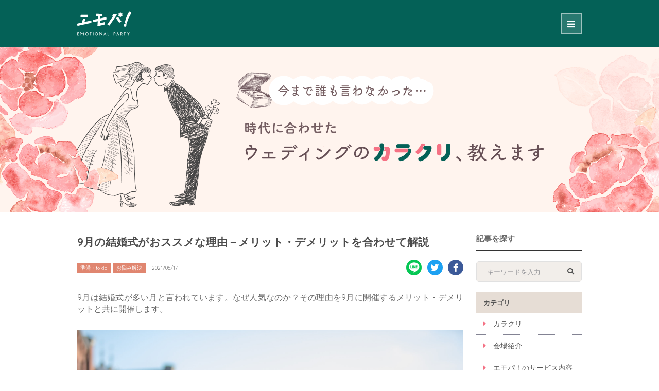

--- FILE ---
content_type: text/html; charset=UTF-8
request_url: https://emotionalparty.jp/articles/68315/
body_size: 16721
content:
<!DOCTYPE html>
<html lang="ja">
<head>
  <meta charset="UTF-8">
  <meta http-equiv="X-UA-Compatible" content="IE=edge">
  <meta name="viewport" content="width=device-width, initial-scale=1.0">
  
<!--
  <link rel="profile" href="http://gmpg.org/xfn/11">
-->

  <!-- Google Tag Manager -->
  <script>(function(w,d,s,l,i){w[l]=w[l]||[];w[l].push({'gtm.start':
        new Date().getTime(),event:'gtm.js'});var f=d.getElementsByTagName(s)[0],
      j=d.createElement(s),dl=l!='dataLayer'?'&l='+l:'';j.async=true;j.src=
      'https://www.googletagmanager.com/gtm.js?id='+i+dl;f.parentNode.insertBefore(j,f);
    })(window,document,'script','dataLayer','GTM-54RLXC2');</script>
  <!-- End Google Tag Manager -->

  <link href="https://fonts.googleapis.com/css2?family=Quicksand:wght@400;500;700&display=swap" rel="stylesheet">
  <link href="https://fonts.googleapis.com/css2?family=Lato:wght@900&display=swap" rel="stylesheet">
  <link href="https://fonts.googleapis.com/css2?family=Monoton&display=swap" rel="stylesheet">
  <link href="https://fonts.googleapis.com/css2?family=Sofia&display=swap" rel="stylesheet">
  <link rel="stylesheet" href="https://emotionalparty.jp/wp-content/themes/emopa/library/fontawesome/css/all.css">

  <link rel="shortcut icon" href="https://emotionalparty.jp/wp-content/themes/emopa/images/favicon.png">

    <script type="text/javascript">
    window.stylesheet_directory_uri = "https:\/\/emotionalparty.jp\/wp-content\/themes\/emopa";
  </script>

  
<!-- This site is optimized with the Yoast SEO plugin v3.4.1 - https://yoast.com/wordpress/plugins/seo/ -->
<title>9月の結婚式がおススメな理由－メリット・デメリットを合わせて解説 | 記事 | 会費制・少人数結婚式＆ウェディングパーティーのエモパ！　(エモーショナルパーティー)</title>
<meta name="description" content="9月の結婚式がおススメな理由－メリット・デメリットを合わせて解説。首都圏を中心に日本全国の人気ウェディング会場をゆったり広々と使った、40名以下の会費制・少人数の新しい結婚式・ウェディングパーティー・1.5次会を提案しているエモパ！（エモーショナルパーティー）"/>
<meta name="robots" content="noindex,follow,noodp"/>
<meta name="keywords" content="二次会,2次会,1.5次会,結婚式,会場,エモーショナル・パーティー,emotional party,エモパッ！"/>
<link rel="canonical" href="https://emotionalparty.jp/articles/68315/" />
<meta property="og:locale" content="ja_JP" />
<meta property="og:type" content="article" />
<meta property="og:title" content="9月の結婚式がおススメな理由－メリット・デメリットを合わせて解説 | 記事 | 会費制・少人数結婚式＆ウェディングパーティーのエモパ！　(エモーショナルパーティー)" />
<meta property="og:description" content="9月の結婚式がおススメな理由－メリット・デメリットを合わせて解説。首都圏を中心に日本全国の人気ウェディング会場をゆったり広々と使った、40名以下の会費制・少人数の新しい結婚式・ウェディングパーティー・1.5次会を提案しているエモパ！（エモーショナルパーティー）" />
<meta property="og:url" content="https://emotionalparty.jp/articles/68315/" />
<meta property="og:site_name" content="会費制・少人数結婚式&amp;ウェディングパーティーのエモパ！" />
<meta property="article:publisher" content="https://www.facebook.com/emopa.jp/" />
<meta property="article:section" content="準備・to do" />
<meta property="og:image" content="https://emotionalparty.jp/wp-content/uploads/2021/05/b19c0ee92d27f7e6f0ee00c1ef3ee88e.jpg" />
<meta name="twitter:card" content="summary" />
<meta name="twitter:description" content="9月の結婚式がおススメな理由－メリット・デメリットを合わせて解説。首都圏を中心に日本全国の人気ウェディング会場をゆったり広々と使った、40名以下の会費制・少人数の新しい結婚式・ウェディングパーティー・1.5次会を提案しているエモパ！（エモーショナルパーティー）" />
<meta name="twitter:title" content="9月の結婚式がおススメな理由－メリット・デメリットを合わせて解説 | 記事 | 会費制・少人数結婚式＆ウェディングパーティーのエモパ！　(エモーショナルパーティー)" />
<meta name="twitter:site" content="@emotionalparty_" />
<meta name="twitter:image" content="https://emotionalparty.jp/wp-content/uploads/2021/05/b19c0ee92d27f7e6f0ee00c1ef3ee88e.jpg" />
<meta name="twitter:creator" content="@emotionalparty_" />
<!-- / Yoast SEO plugin. -->

		<script type="text/javascript">
			window._wpemojiSettings = {"baseUrl":"https:\/\/s.w.org\/images\/core\/emoji\/13.0.0\/72x72\/","ext":".png","svgUrl":"https:\/\/s.w.org\/images\/core\/emoji\/13.0.0\/svg\/","svgExt":".svg","source":{"concatemoji":"https:\/\/emotionalparty.jp\/wp-includes\/js\/wp-emoji-release.min.js?ver=5.5"}};
			!function(e,a,t){var r,n,o,i,p=a.createElement("canvas"),s=p.getContext&&p.getContext("2d");function c(e,t){var a=String.fromCharCode;s.clearRect(0,0,p.width,p.height),s.fillText(a.apply(this,e),0,0);var r=p.toDataURL();return s.clearRect(0,0,p.width,p.height),s.fillText(a.apply(this,t),0,0),r===p.toDataURL()}function l(e){if(!s||!s.fillText)return!1;switch(s.textBaseline="top",s.font="600 32px Arial",e){case"flag":return!c([127987,65039,8205,9895,65039],[127987,65039,8203,9895,65039])&&(!c([55356,56826,55356,56819],[55356,56826,8203,55356,56819])&&!c([55356,57332,56128,56423,56128,56418,56128,56421,56128,56430,56128,56423,56128,56447],[55356,57332,8203,56128,56423,8203,56128,56418,8203,56128,56421,8203,56128,56430,8203,56128,56423,8203,56128,56447]));case"emoji":return!c([55357,56424,8205,55356,57212],[55357,56424,8203,55356,57212])}return!1}function d(e){var t=a.createElement("script");t.src=e,t.defer=t.type="text/javascript",a.getElementsByTagName("head")[0].appendChild(t)}for(i=Array("flag","emoji"),t.supports={everything:!0,everythingExceptFlag:!0},o=0;o<i.length;o++)t.supports[i[o]]=l(i[o]),t.supports.everything=t.supports.everything&&t.supports[i[o]],"flag"!==i[o]&&(t.supports.everythingExceptFlag=t.supports.everythingExceptFlag&&t.supports[i[o]]);t.supports.everythingExceptFlag=t.supports.everythingExceptFlag&&!t.supports.flag,t.DOMReady=!1,t.readyCallback=function(){t.DOMReady=!0},t.supports.everything||(n=function(){t.readyCallback()},a.addEventListener?(a.addEventListener("DOMContentLoaded",n,!1),e.addEventListener("load",n,!1)):(e.attachEvent("onload",n),a.attachEvent("onreadystatechange",function(){"complete"===a.readyState&&t.readyCallback()})),(r=t.source||{}).concatemoji?d(r.concatemoji):r.wpemoji&&r.twemoji&&(d(r.twemoji),d(r.wpemoji)))}(window,document,window._wpemojiSettings);
		</script>
		<style type="text/css">
img.wp-smiley,
img.emoji {
	display: inline !important;
	border: none !important;
	box-shadow: none !important;
	height: 1em !important;
	width: 1em !important;
	margin: 0 .07em !important;
	vertical-align: -0.1em !important;
	background: none !important;
	padding: 0 !important;
}
</style>
	<link rel='stylesheet' id='yarppWidgetCss-css'  href='https://emotionalparty.jp/wp-content/plugins/yet-another-related-posts-plugin/style/widget.css?ver=5.5' type='text/css' media='all' />
<link rel='stylesheet' id='wp-block-library-css'  href='https://emotionalparty.jp/wp-includes/css/dist/block-library/style.min.css?ver=5.5' type='text/css' media='all' />
<link rel='stylesheet' id='wp-block-library-theme-css'  href='https://emotionalparty.jp/wp-includes/css/dist/block-library/theme.min.css?ver=5.5' type='text/css' media='all' />
<link rel='stylesheet' id='contact-form-7-css'  href='https://emotionalparty.jp/wp-content/plugins/contact-form-7/includes/css/styles.css?ver=5.3' type='text/css' media='all' />
<link rel='stylesheet' id='emopa_block_front_style-css'  href='https://emotionalparty.jp/wp-content/plugins/emopa-block/build/front.css?ver=5.5' type='text/css' media='all' />
<link rel='stylesheet' id='wordpress-popular-posts-css-css'  href='https://emotionalparty.jp/wp-content/plugins/wordpress-popular-posts/assets/css/wpp.css?ver=5.2.4' type='text/css' media='all' />
<link rel='stylesheet' id='pt2_style-css'  href='https://emotionalparty.jp/wp-content/themes/emopa/css/pt2_style.css?ver=5.5' type='text/css' media='all' />
<link rel='stylesheet' id='bxslider-css'  href='https://emotionalparty.jp/wp-content/themes/emopa/css/bxslider.css?ver=5.5' type='text/css' media='all' />
<link rel='stylesheet' id='remodal-css'  href='https://emotionalparty.jp/wp-content/themes/emopa/css/remodal.css?ver=5.5' type='text/css' media='all' />
<link rel='stylesheet' id='remodal-default-theme-css'  href='https://emotionalparty.jp/wp-content/themes/emopa/css/remodal-default-theme.css?ver=5.5' type='text/css' media='all' />
<link rel='stylesheet' id='lightbox-css'  href='https://emotionalparty.jp/wp-content/themes/emopa/css/lightbox.css?ver=5.5' type='text/css' media='all' />
<link rel='stylesheet' id='emopa_style-css'  href='https://emotionalparty.jp/wp-content/themes/emopa/style.css?style_ver=1.10&#038;ver=5.5' type='text/css' media='all' />
<script type='text/javascript' src='https://emotionalparty.jp/wp-includes/js/jquery/jquery.js?ver=1.12.4-wp' id='jquery-js'></script>
<script type='text/javascript' src='https://emotionalparty.jp/wp-includes/js/dist/vendor/wp-polyfill.min.js?ver=7.4.4' id='wp-polyfill-js'></script>
<script type='text/javascript' id='wp-polyfill-js-after'>
( 'fetch' in window ) || document.write( '<script src="https://emotionalparty.jp/wp-includes/js/dist/vendor/wp-polyfill-fetch.min.js?ver=3.0.0"></scr' + 'ipt>' );( document.contains ) || document.write( '<script src="https://emotionalparty.jp/wp-includes/js/dist/vendor/wp-polyfill-node-contains.min.js?ver=3.42.0"></scr' + 'ipt>' );( window.DOMRect ) || document.write( '<script src="https://emotionalparty.jp/wp-includes/js/dist/vendor/wp-polyfill-dom-rect.min.js?ver=3.42.0"></scr' + 'ipt>' );( window.URL && window.URL.prototype && window.URLSearchParams ) || document.write( '<script src="https://emotionalparty.jp/wp-includes/js/dist/vendor/wp-polyfill-url.min.js?ver=3.6.4"></scr' + 'ipt>' );( window.FormData && window.FormData.prototype.keys ) || document.write( '<script src="https://emotionalparty.jp/wp-includes/js/dist/vendor/wp-polyfill-formdata.min.js?ver=3.0.12"></scr' + 'ipt>' );( Element.prototype.matches && Element.prototype.closest ) || document.write( '<script src="https://emotionalparty.jp/wp-includes/js/dist/vendor/wp-polyfill-element-closest.min.js?ver=2.0.2"></scr' + 'ipt>' );
</script>
<script type='text/javascript' src='https://emotionalparty.jp/wp-content/plugins/emopa-block/build/front.js?ver=8cf4d3086d6f06dc1e65eb7f01a4a5e8' id='emopa_block_front_script-js'></script>
<script type='application/json' id='wpp-json'>
{"sampling_active":0,"sampling_rate":100,"ajax_url":"https:\/\/emotionalparty.jp\/wp-json\/wordpress-popular-posts\/v1\/popular-posts","ID":68315,"token":"2cdde2f05a","lang":0,"debug":0}
</script>
<script type='text/javascript' src='https://emotionalparty.jp/wp-content/plugins/wordpress-popular-posts/assets/js/wpp.min.js?ver=5.2.4' id='wpp-js-js'></script>
<script type='text/javascript' src='https://emotionalparty.jp/wp-content/themes/emopa/js/jquery-1.11.3.min.js?ver=5.5' id='jquery-1.11.3-js'></script>
<script type='text/javascript' src='https://emotionalparty.jp/wp-content/themes/emopa/js/jquery.autopager.js?ver=5.5' id='jquery.autopager-js'></script>
<script type='text/javascript' src='https://emotionalparty.jp/wp-content/themes/emopa/js/html5shiv.js?ver=5.5' id='html5shiv-js'></script>
<script type='text/javascript' src='https://emotionalparty.jp/wp-content/themes/emopa/js/covervid.min.js?ver=5.5' id='covervid-js'></script>
<script type='text/javascript' src='https://emotionalparty.jp/wp-content/themes/emopa/js/bxslider.min.js?ver=5.5' id='bxslider-js'></script>
<script type='text/javascript' src='https://emotionalparty.jp/wp-content/themes/emopa/js/js.cookie.js?ver=5.5' id='js.cookie-js'></script>
<script type='text/javascript' src='//maps.googleapis.com/maps/api/js?key=AIzaSyBjmFCiIKGsWipRzlD1d3fjyky6FJIoi6c&#038;ver=5.5' id='googlemaps-js'></script>
<script type='text/javascript' src='https://emotionalparty.jp/wp-content/themes/emopa/js/remodal.min.js?ver=5.5' id='remodal-js'></script>
<script type='text/javascript' id='eio-lazy-load-js-extra'>
/* <![CDATA[ */
var eio_lazy_vars = {"exactdn_domain":"","skip_autoscale":"0"};
/* ]]> */
</script>
<script type='text/javascript' src='https://emotionalparty.jp/wp-content/plugins/ewww-image-optimizer/includes/lazysizes.min.js?ver=603.0' id='eio-lazy-load-js'></script>
<link rel="https://api.w.org/" href="https://emotionalparty.jp/wp-json/" /><link rel="alternate" type="application/json" href="https://emotionalparty.jp/wp-json/wp/v2/articles/68315" /><link rel="EditURI" type="application/rsd+xml" title="RSD" href="https://emotionalparty.jp/xmlrpc.php?rsd" />
<link rel="wlwmanifest" type="application/wlwmanifest+xml" href="https://emotionalparty.jp/wp-includes/wlwmanifest.xml" /> 
<meta name="generator" content="WordPress 5.5" />
<link rel='shortlink' href='https://emotionalparty.jp/?p=68315' />
<link rel="alternate" type="application/json+oembed" href="https://emotionalparty.jp/wp-json/oembed/1.0/embed?url=https%3A%2F%2Femotionalparty.jp%2Farticles%2F68315%2F" />
<link rel="alternate" type="text/xml+oembed" href="https://emotionalparty.jp/wp-json/oembed/1.0/embed?url=https%3A%2F%2Femotionalparty.jp%2Farticles%2F68315%2F&#038;format=xml" />
<noscript><style>.lazyload[data-src]{display:none !important;}</style></noscript><style>.lazyload{background-image:none !important;}</style><link rel="icon" href="https://emotionalparty.jp/wp-content/uploads/2020/11/cropped-favicon-32x32.png" sizes="32x32" />
<link rel="icon" href="https://emotionalparty.jp/wp-content/uploads/2020/11/cropped-favicon-192x192.png" sizes="192x192" />
<link rel="apple-touch-icon" href="https://emotionalparty.jp/wp-content/uploads/2020/11/cropped-favicon-180x180.png" />
<meta name="msapplication-TileImage" content="https://emotionalparty.jp/wp-content/uploads/2020/11/cropped-favicon-270x270.png" />
</head>

<body class="articles-template-default single single-articles postid-68315">
<!-- Google Tag Manager (noscript) -->
<noscript><iframe src="https://www.googletagmanager.com/ns.html?id=GTM-54RLXC2" height="0" width="0" style="display:none;visibility:hidden"></iframe></noscript>
<!-- End Google Tag Manager (noscript) -->

<!-- 旧テンプレートから
  <script src="https://clovr.emotionalparty.jp/js/embed.js?v=2018080101"></script>
-->
<!-- Load Facebook SDK for JavaScript -->
<div id="fb-root" class="lazyload"></div>
<script>(function(d, s, id) {
var js, fjs = d.getElementsByTagName(s)[0];
if (d.getElementById(id)) return;
js = d.createElement(s); js.id = id;
js.src = "https://connect.facebook.net/en_US/sdk.js#xfbml=1&version=v3.0";
fjs.parentNode.insertBefore(js, fjs);
}(document, 'script', 'facebook-jssdk'));</script>
<!-- twitter -->
<script async src="https://platform.twitter.com/widgets.js" charset="utf-8"></script>
<!-- Line -->
<script src="https://d.line-scdn.net/r/web/social-plugin/js/thirdparty/loader.min.js" async="async" defer="defer"></script>
<!-- header -->
  <header class="p-header-wrap">
          <div class="p-header lazyload">
        <div class="logo-menu lazyload">
          <div class="l-inner p-header__flex lazyload">
            <span class="p-header__open js-menu"><i class="p-header__open__icon"></i></span>
            <h1 class="p-header__heading"><a class="p-header__heading__link" href="/">
                <img class="p-header__heading__img lazyload" src="[data-uri]" alt="エモパ" data-src="https://emotionalparty.jp/wp-content/themes/emopa/images/logo.svg"><noscript><img class="p-header__heading__img" src="https://emotionalparty.jp/wp-content/themes/emopa/images/logo.svg" alt="エモパ" data-eio="l"></noscript>
              </a></h1>
          </div>
        </div>
      </div>
        <div class="p-header-menu-overlay js-overlay lazyload"></div>
    <div class="p-header-menu-wrap js-header-menu lazyload">
      <div class="p-header-menu lazyload">
        <div>
  <h2 class="p-header-menu__heading">閲覧履歴・お気に入り</h2>
  <p class="p-header-menu__list">
    <span class="p-header-menu__link icon-bars">
      <span>最近見た会場</span>
    </span>
  </p>
  <div class="p-header-menu-history lazyload">
              </div>
  <p class="p-header-menu__list">
    <a class="p-header-menu__link icon-heart" href="/bookmark">
      <span>お気に入り会場</span>
      <span class="p-header-menu__link__attention">すべて見る</span>
    </a>
  </p>
</div>
        <div>
          <h2 class="p-header-menu__heading">相談する</h2>
          <nav>
                        <ul>
              <li class="p-header-menu__list">
                <a class="p-header-menu__link icon-commnets" href="https://emotionalparty.jp/topics/%e3%82%a8%e3%83%a2%e3%83%91%ef%bc%81%e7%9b%b8%e8%ab%87%e3%82%ab%e3%82%a6%e3%83%b3%e3%82%bf%e3%83%bc/#section_counter" data-gtm="contact-support">相談窓口で相談</a>
              </li>
              <!-- <li class="p-header-menu__list">
                <a class="p-header-menu__link icon-line" href="https://emotionalparty.jp/topics/%e3%82%a8%e3%83%a2%e3%83%91%ef%bc%81%e7%9b%b8%e8%ab%87%e3%82%ab%e3%82%a6%e3%83%b3%e3%82%bf%e3%83%bc/#section_line" data-gtm="line">LINEで相談</a>
              </li> -->
              <li class="p-header-menu__list ">
                <a class="p-header-menu__link icon-globe" href="https://emotionalparty.jp/topics/%e3%82%a8%e3%83%a2%e3%83%91%ef%bc%81%e7%9b%b8%e8%ab%87%e3%82%ab%e3%82%a6%e3%83%b3%e3%82%bf%e3%83%bc/#section_remote" data-gtm="contact-support">オンラインで相談</a>
              </li>
              <li class="p-header-menu__list c-flex">
                <a class="p-header-menu__link icon-phone" href="tel:0120-961-812" data-gtm="tel">
                  <span>電話で相談</span>
                  <span class="p-header-menu__list__time">11時-19時（定休：火曜・水曜）</span>
                </a>
              </li>
            </ul>
          </nav>
        </div>
        <div>
          <h2 class="p-header-menu__heading">会場を探す</h2>
          <nav>
            <ul>
              <li class="p-header-menu__list">
                <a class="p-header-menu__link icon-church" href="/partyspace/?sc=0&space=1">少人数対応の会場を探す</a>
              </li>
              <li class="p-header-menu__list">
                <a class="p-header-menu__link icon-church" href="/partyspace">二次会&amp;1.5次会の会場を探す</a>
              </li>
            </ul>
          </nav>
        </div>
        <p class="p-header-menu__list--contact">
          <a class="p-header-menu__link icon-question" href="/contact">お問い合わせ</a>
        </p>
      </div>
    </div>
  </header>
<!--/ header -->

<div>
        <div class="mt-header lazyload">
  <div class="l-articles__top-img-wrap lazyload">
    <img class="l-articles__top-img lazyload" src="[data-uri]" alt="時代に合わせたウェディングのカラクリ教えます" data-src="https://emotionalparty.jp/wp-content/themes/emopa/images/articles_header-img.png"><noscript><img class="l-articles__top-img" src="https://emotionalparty.jp/wp-content/themes/emopa/images/articles_header-img.png" alt="時代に合わせたウェディングのカラクリ教えます" data-eio="l"></noscript>
  </div>

  <ul class="c-articles-menu l-articles-info__menu">
    <li class="c-articles-menu__list"><a class="c-articles-menu__link" href="/articles">記事TOP</a></li>
    <li class="c-articles-menu__list"><a class="c-articles-menu__link" href="/articles/ranking">ランキング</a></li>
    <li class="c-articles-menu__list"><a class="c-articles-menu__link" href="/articles/latest">新着</a></li>
    <li class="c-articles-menu__list">
      <span class="c-articles-menu__link js-catMenu-btn">カテゴリ</span>
      <div class="js-catMenu lazyload">
        <ul class="c-articles-menu__cat-wrap">
                      <li class="c-articles-menu__cat">
              <a class="c-articles-menu__cat-link" href="https://emotionalparty.jp/articles/category/%e3%82%ab%e3%83%a9%e3%82%af%e3%83%aa/">カラクリ</a>
            </li>
                      <li class="c-articles-menu__cat">
              <a class="c-articles-menu__cat-link" href="https://emotionalparty.jp/articles/category/%e4%bc%9a%e5%a0%b4%e7%b4%b9%e4%bb%8b/">会場紹介</a>
            </li>
                      <li class="c-articles-menu__cat">
              <a class="c-articles-menu__cat-link" href="https://emotionalparty.jp/articles/category/%e3%82%a8%e3%83%a2%e3%83%91%ef%bc%81%e3%81%ae%e3%82%b5%e3%83%bc%e3%83%93%e3%82%b9%e5%86%85%e5%ae%b9/">エモパ！のサービス内容</a>
            </li>
                      <li class="c-articles-menu__cat">
              <a class="c-articles-menu__cat-link" href="https://emotionalparty.jp/articles/category/%e3%81%8a%e6%96%99%e7%90%86%e7%b4%b9%e4%bb%8b/">お料理紹介</a>
            </li>
                      <li class="c-articles-menu__cat">
              <a class="c-articles-menu__cat-link" href="https://emotionalparty.jp/articles/category/%e3%82%a2%e3%82%a4%e3%83%86%e3%83%a0%e3%83%bb%e6%bc%94%e5%87%ba/">アイテム・演出</a>
            </li>
                      <li class="c-articles-menu__cat">
              <a class="c-articles-menu__cat-link" href="https://emotionalparty.jp/articles/category/%e6%ba%96%e5%82%99%e3%83%bbto-do/">準備・to do</a>
            </li>
                      <li class="c-articles-menu__cat">
              <a class="c-articles-menu__cat-link" href="https://emotionalparty.jp/articles/category/%e3%81%8a%e6%82%a9%e3%81%bf%e8%a7%a3%e6%b1%ba/">お悩み解決</a>
            </li>
                      <li class="c-articles-menu__cat">
              <a class="c-articles-menu__cat-link" href="https://emotionalparty.jp/articles/category/%e5%bf%9c%e7%94%a8%e7%b7%a8/">応用編</a>
            </li>
                      <li class="c-articles-menu__cat">
              <a class="c-articles-menu__cat-link" href="https://emotionalparty.jp/articles/category/%e4%ba%8c%e6%ac%a1%e4%bc%9a/">二次会</a>
            </li>
                      <li class="c-articles-menu__cat">
              <a class="c-articles-menu__cat-link" href="https://emotionalparty.jp/articles/category/%e4%bc%9a%e8%b2%bb%e5%88%b6%e7%b5%90%e5%a9%9a%e5%bc%8f/">会費制結婚式</a>
            </li>
                  </ul>
      </div>
    </li>
  </ul>
</div>

<div class="l-party-info__flex lazyload">

  <div class="l-party-info__side lazyload">
  <div class="l-articles-info__side-search l-articles-info__side-pc lazyload">
    <h2 class="l-articles-info__side-heading--line">記事を探す</h2>
    <form action="https://emotionalparty.jp" method="get">
        <div class="c-input-search-wrap lazyload">
            <input class="c-input-search l-articles-info__side-search__input" type="text" name="s" value="" placeholder="キーワードを入力">
            <button class="c-input-search-icon" type="submit"><i class="fas fa-search"></i></button>
        </div>
    </form>
</div>

  <div class="l-articles-info__side-category l-articles-info__side-pc lazyload">
    <h2 class="l-articles-info__side-heading">カテゴリ</h2>
    <ul class="l-articles-info__side-list">
                    <li>
                <a href="https://emotionalparty.jp/articles/category/%e3%82%ab%e3%83%a9%e3%82%af%e3%83%aa/">
                    <i class="fas fa-caret-right"></i>カラクリ                </a>
            </li>
                    <li>
                <a href="https://emotionalparty.jp/articles/category/%e4%bc%9a%e5%a0%b4%e7%b4%b9%e4%bb%8b/">
                    <i class="fas fa-caret-right"></i>会場紹介                </a>
            </li>
                    <li>
                <a href="https://emotionalparty.jp/articles/category/%e3%82%a8%e3%83%a2%e3%83%91%ef%bc%81%e3%81%ae%e3%82%b5%e3%83%bc%e3%83%93%e3%82%b9%e5%86%85%e5%ae%b9/">
                    <i class="fas fa-caret-right"></i>エモパ！のサービス内容                </a>
            </li>
                    <li>
                <a href="https://emotionalparty.jp/articles/category/%e3%81%8a%e6%96%99%e7%90%86%e7%b4%b9%e4%bb%8b/">
                    <i class="fas fa-caret-right"></i>お料理紹介                </a>
            </li>
                    <li>
                <a href="https://emotionalparty.jp/articles/category/%e3%82%a2%e3%82%a4%e3%83%86%e3%83%a0%e3%83%bb%e6%bc%94%e5%87%ba/">
                    <i class="fas fa-caret-right"></i>アイテム・演出                </a>
            </li>
                    <li>
                <a href="https://emotionalparty.jp/articles/category/%e6%ba%96%e5%82%99%e3%83%bbto-do/">
                    <i class="fas fa-caret-right"></i>準備・to do                </a>
            </li>
                    <li>
                <a href="https://emotionalparty.jp/articles/category/%e3%81%8a%e6%82%a9%e3%81%bf%e8%a7%a3%e6%b1%ba/">
                    <i class="fas fa-caret-right"></i>お悩み解決                </a>
            </li>
                    <li>
                <a href="https://emotionalparty.jp/articles/category/%e5%bf%9c%e7%94%a8%e7%b7%a8/">
                    <i class="fas fa-caret-right"></i>応用編                </a>
            </li>
                    <li>
                <a href="https://emotionalparty.jp/articles/category/%e4%ba%8c%e6%ac%a1%e4%bc%9a/">
                    <i class="fas fa-caret-right"></i>二次会                </a>
            </li>
                    <li>
                <a href="https://emotionalparty.jp/articles/category/%e4%bc%9a%e8%b2%bb%e5%88%b6%e7%b5%90%e5%a9%9a%e5%bc%8f/">
                    <i class="fas fa-caret-right"></i>会費制結婚式                </a>
            </li>
            </ul>
</div>

          <div class="l-party-info__side-rank l-articles-info__side-pc lazyload">
        <div>
            <h2 class="l-articles-info__side-heading">提携会場ランキング</h2>
            
<!-- WordPress Popular Posts -->

<ul class="wpp-list">
<li><a class="p-side-rank__block" href="https://emotionalparty.jp/articles/68404/"><div class="p-side-rank__header lazyload"><span class="p-side-rank__num"></span><span class="p-side-rank__area">準備・to do, お悩み解決, 会費制結婚式</span></div><div class="p-side-rank__item lazyload"><img class="p-side-rank__img lazyload" src="[data-uri]" alt="" data-src="https://emotionalparty.jp/wp-content/uploads/2021/05/91941c4009b3dee731333f66d5d222df-256x256.jpg"><noscript><img class="p-side-rank__img" src="https://emotionalparty.jp/wp-content/uploads/2021/05/91941c4009b3dee731333f66d5d222df-256x256.jpg" alt="" data-eio="l"></noscript><p class="p-side-rank__text">コロナ禍でなぜ急増？会費制結婚式　メリット・費用・...</p></div></a></li>
<li><a class="p-side-rank__block" href="https://emotionalparty.jp/articles/67774/"><div class="p-side-rank__header lazyload"><span class="p-side-rank__num"></span><span class="p-side-rank__area">二次会</span></div><div class="p-side-rank__item lazyload"><img class="p-side-rank__img lazyload" src="[data-uri]" alt="" data-src="https://emotionalparty.jp/wp-content/uploads/2021/04/975_MG_8809992333-256x256.jpg"><noscript><img class="p-side-rank__img" src="https://emotionalparty.jp/wp-content/uploads/2021/04/975_MG_8809992333-256x256.jpg" alt="" data-eio="l"></noscript><p class="p-side-rank__text">コロナ禍に二次会する？しない？　結婚式二次会を行う...</p></div></a></li>
<li><a class="p-side-rank__block" href="https://emotionalparty.jp/articles/67017/"><div class="p-side-rank__header lazyload"><span class="p-side-rank__num"></span><span class="p-side-rank__area">エモパ！のサービス内容, アイテム・演出</span></div><div class="p-side-rank__item lazyload"><img class="p-side-rank__img lazyload" src="[data-uri]" alt="" data-src="https://emotionalparty.jp/wp-content/uploads/2021/01/d295d22947c927d5375142df2af0e031-256x256.jpg"><noscript><img class="p-side-rank__img" src="https://emotionalparty.jp/wp-content/uploads/2021/01/d295d22947c927d5375142df2af0e031-256x256.jpg" alt="" data-eio="l"></noscript><p class="p-side-rank__text">【教えて！コロナ禍にピッタリの余興】オンラインでも...</p></div></a></li>
<li><a class="p-side-rank__block" href="https://emotionalparty.jp/articles/68461/"><div class="p-side-rank__header lazyload"><span class="p-side-rank__num"></span><span class="p-side-rank__area">準備・to do, お悩み解決</span></div><div class="p-side-rank__item lazyload"><img class="p-side-rank__img lazyload" src="[data-uri]" alt="" data-src="https://emotionalparty.jp/wp-content/uploads/2021/05/d160a53f71104dc4e5ed3c300ba3ba79-1-256x256.jpg"><noscript><img class="p-side-rank__img" src="https://emotionalparty.jp/wp-content/uploads/2021/05/d160a53f71104dc4e5ed3c300ba3ba79-1-256x256.jpg" alt="" data-eio="l"></noscript><p class="p-side-rank__text">【実例】コロナ禍で結婚式を延期・中止した理由をご紹...</p></div></a></li>
<li><a class="p-side-rank__block" href="https://emotionalparty.jp/articles/68117/"><div class="p-side-rank__header lazyload"><span class="p-side-rank__num"></span><span class="p-side-rank__area">お悩み解決, 応用編</span></div><div class="p-side-rank__item lazyload"><img class="p-side-rank__img lazyload" src="[data-uri]" alt="" data-src="https://emotionalparty.jp/wp-content/uploads/2021/04/d160a53f71104dc4e5ed3c300ba3ba79-2-256x256.jpg"><noscript><img class="p-side-rank__img" src="https://emotionalparty.jp/wp-content/uploads/2021/04/d160a53f71104dc4e5ed3c300ba3ba79-2-256x256.jpg" alt="" data-eio="l"></noscript><p class="p-side-rank__text">人前式で使える！「誓いの言葉」パターン別文例集！...</p></div></a></li>

</ul>
        </div>
    </div>

  <!--
<div class="l-party-info__side-history l-articles-info__side-pc lazyload">
    <div class="p-side-history lazyload">
        <h2 class="c-heading-stripe--black">NEWS</h2>
        <a class="p-side-history__item" href="#">
            <img class="p-side-history__img lazyload" src="[data-uri]" alt="" data-src="http://placehold.jp/48x48.png"><noscript><img class="p-side-history__img" src="http://placehold.jp/48x48.png" alt="" data-eio="l"></noscript>
            <div>
                <p class="p-side-history__text">PIZZA＆ROTISSERIE LA COCORICO 渋谷</p>
            </div>
        </a>
        <a class="p-side-history__item" href="#">
            <img class="p-side-history__img lazyload" src="[data-uri]" alt="" data-src="http://placehold.jp/48x48.png"><noscript><img class="p-side-history__img" src="http://placehold.jp/48x48.png" alt="" data-eio="l"></noscript>
            <div>
                <p class="p-side-history__text">PIZZA＆ROTISSERIE LA COCORICO 渋谷</p>
            </div>
        </a>
        <a class="p-side-history__item" href="#">
            <img class="p-side-history__img lazyload" src="[data-uri]" alt="" data-src="http://placehold.jp/48x48.png"><noscript><img class="p-side-history__img" src="http://placehold.jp/48x48.png" alt="" data-eio="l"></noscript>
            <div>
                <p class="p-side-history__text">PIZZA＆ROTISSERIE LA COCORICO 渋谷</p>
            </div>
        </a>
        <a class="p-side-history__item" href="#">
            <img class="p-side-history__img lazyload" src="[data-uri]" alt="" data-src="http://placehold.jp/48x48.png"><noscript><img class="p-side-history__img" src="http://placehold.jp/48x48.png" alt="" data-eio="l"></noscript>
            <div>
                <p class="p-side-history__text">PIZZA＆ROTISSERIE LA COCORICO 渋谷</p>
            </div>
        </a>
        <a class="p-side-history__item" href="#">
            <img class="p-side-history__img lazyload" src="[data-uri]" alt="" data-src="http://placehold.jp/48x48.png"><noscript><img class="p-side-history__img" src="http://placehold.jp/48x48.png" alt="" data-eio="l"></noscript>
            <div>
                <p class="p-side-history__text">PIZZA＆ROTISSERIE LA COCORICO 渋谷</p>
            </div>
        </a>
    </div>
</div>
-->
</div><!-- /.l-party-info__side -->

  <div class="l-party-info__main lazyload">
    <form class="l-articles-list__form" action="https://emotionalparty.jp" method="get">
    <div class="l-inner--small lazyload">
        <div class="c-input-search-wrap lazyload">
            <input class="c-input-search" type="text" name="s" value="" placeholder="キーワードを入力">
            <button class="c-input-search-icon" type="submit"><i class="fas fa-search"></i></button>
        </div>
    </div>
</form>

    <div class="l-inner--small lazyload">
      <div class="entry-header lazyload">
        <h1 class="entry-header__title">9月の結婚式がおススメな理由－メリット・デメリットを合わせて解説</h1>
        <div class="entry-header__meta__info-sp lazyload">
          <time>2021/05/17</time>
          <span></span>
        </div>
        <div class="entry-header__meta lazyload">
          <ul class="entry-header__meta__category">
                                      <li>
                <a href="https://emotionalparty.jp/articles/category/%e6%ba%96%e5%82%99%e3%83%bbto-do/">
                  準備・to do                </a>
              </li>
                          <li>
                <a href="https://emotionalparty.jp/articles/category/%e3%81%8a%e6%82%a9%e3%81%bf%e8%a7%a3%e6%b1%ba/">
                  お悩み解決                </a>
              </li>
                      </ul>
          <div class="entry-header__meta__info lazyload">
            <time>2021/05/17</time>
            <span></span>
          </div>

          <ul class="entry-header__meta__sns">
                        <li>
              <div class="line-it-button" data-lang="ja" data-type="share-c" data-ver="3" data-url="" data-color="default" data-size="small" data-count="false" style="display: none;"></div>
            </li>
            <li><a class="twitter" href="https://twitter.com/share?url=https://emotionalparty.jp/articles/68315/&text=9月の結婚式がおススメな理由－メリット・デメリットを合わせて解説" rel="nofollow" target="_blank"></a></li>
            <li><a class="facebook" href="http://www.facebook.com/share.php?u=https://emotionalparty.jp/articles/68315/" rel="nofollow" target="_blank"></a></li>
          </ul>
        </div>

                  <p class="l-articles-lead">9月は結婚式が多い月と言われています。なぜ人気なのか？その理由を9月に開催するメリット・デメリットと共に開催します。</p>
        
                  <div class="l-articles-mainvisual lazyload">
            <img src="[data-uri]" alt="結婚式_秋" data-src="https://emotionalparty.jp/wp-content/uploads/2021/05/389A5265.jpg" class="lazyload"><noscript><img src="https://emotionalparty.jp/wp-content/uploads/2021/05/389A5265.jpg" alt="結婚式_秋" data-eio="l"></noscript>
          </div>
        
      </div><!-- /.entry-header -->

      <div class="p-scroll-link lazyload">
        <h2 class="p-scroll-link__heading">CONTENTS</h2>
        <ol id="mainIndex" class="p-scroll-link__list">
        </ol>
      </div>

      <div id="mainContent" class="entry-content post-68315 articles type-articles status-publish hentry category-to-do category-20927 lazyload">
        
<h2 class="is-style-articles-h2">9月の結婚式って多いの？</h2>



<p>新型コロナウイルスの影響を大きく受けているブライダル業界ですが、これから結婚式や結婚パーティーを検討するお二人は、一体いつ開催すればよいのか？迷いますよね。まずは、コロナ前の2019年のデータを元に、各月の開催数割合を見てみましょう。</p>



<figure class="wp-block-image size-large"><img width="672" height="406" src="https://emotionalparty.jp/wp-content/ewww/lazy/placeholder-672x406.png" alt="結婚式_月別割合" class="wp-image-68317 lazyload"   data-src="https://emotionalparty.jp/wp-content/uploads/2021/05/43ff848ae5cc5a518b014cec1b1450d7-1.jpg" loading="lazy" data-srcset="https://emotionalparty.jp/wp-content/uploads/2021/05/43ff848ae5cc5a518b014cec1b1450d7-1.jpg 672w, https://emotionalparty.jp/wp-content/uploads/2021/05/43ff848ae5cc5a518b014cec1b1450d7-1-300x181.jpg 300w" data-sizes="auto" /><noscript><img width="672" height="406" src="https://emotionalparty.jp/wp-content/uploads/2021/05/43ff848ae5cc5a518b014cec1b1450d7-1.jpg" alt="結婚式_月別割合" class="wp-image-68317" srcset="https://emotionalparty.jp/wp-content/uploads/2021/05/43ff848ae5cc5a518b014cec1b1450d7-1.jpg 672w, https://emotionalparty.jp/wp-content/uploads/2021/05/43ff848ae5cc5a518b014cec1b1450d7-1-300x181.jpg 300w" sizes="(max-width: 672px) 100vw, 672px" data-eio="l" /></noscript><figcaption>※エモパ！2019年実績</figcaption></figure>



<p>このように、コロナ前は9月～11月の3か月で<span class="has-inline-color has-theme-pink-color"><strong>全体の35%以上</strong></span>の割合が集中していることが分かります。その中でも9月は1番人気の11月に次いで2番目に人気の時期だということが分かるでしょう。</p>



<h2 class="is-style-articles-h2">9月に結婚式をするメリット</h2>



<figure class="wp-block-image size-large is-resized is-style-default"><img src="https://emotionalparty.jp/wp-content/ewww/lazy/placeholder-1024x683.png" alt="結婚式_秋の味覚" class="wp-image-68320 lazyload" width="411" height="273"   data-src="https://emotionalparty.jp/wp-content/uploads/2021/05/e8468c2dceafb5253f4034134207b1a8-1024x683.jpg" loading="lazy" data-srcset="https://emotionalparty.jp/wp-content/uploads/2021/05/e8468c2dceafb5253f4034134207b1a8-1024x683.jpg 1024w, https://emotionalparty.jp/wp-content/uploads/2021/05/e8468c2dceafb5253f4034134207b1a8-300x200.jpg 300w, https://emotionalparty.jp/wp-content/uploads/2021/05/e8468c2dceafb5253f4034134207b1a8-768x512.jpg 768w, https://emotionalparty.jp/wp-content/uploads/2021/05/e8468c2dceafb5253f4034134207b1a8-1536x1024.jpg 1536w, https://emotionalparty.jp/wp-content/uploads/2021/05/e8468c2dceafb5253f4034134207b1a8.jpg 1920w" data-sizes="auto" /><noscript><img src="https://emotionalparty.jp/wp-content/uploads/2021/05/e8468c2dceafb5253f4034134207b1a8-1024x683.jpg" alt="結婚式_秋の味覚" class="wp-image-68320" width="411" height="273" srcset="https://emotionalparty.jp/wp-content/uploads/2021/05/e8468c2dceafb5253f4034134207b1a8-1024x683.jpg 1024w, https://emotionalparty.jp/wp-content/uploads/2021/05/e8468c2dceafb5253f4034134207b1a8-300x200.jpg 300w, https://emotionalparty.jp/wp-content/uploads/2021/05/e8468c2dceafb5253f4034134207b1a8-768x512.jpg 768w, https://emotionalparty.jp/wp-content/uploads/2021/05/e8468c2dceafb5253f4034134207b1a8-1536x1024.jpg 1536w, https://emotionalparty.jp/wp-content/uploads/2021/05/e8468c2dceafb5253f4034134207b1a8.jpg 1920w" sizes="(max-width: 411px) 100vw, 411px" data-eio="l" /></noscript></figure>



<h3><span class="has-inline-color has-theme-green-color">食欲の秋ならではの食材でおもてなし度UP</span></h3>



<p>9月と言えば、食欲の秋の始まりですね。キノコやさつまいも、栗など野菜やスイーツなどでおもてなしが可能になります。</p>



<h3><span class="has-inline-color has-theme-green-color">大型連休など、ゲストを招待しやすい日取りがある</span></h3>



<p>年にもよりますが、シルバーウィークと呼ばれる大型連休があったり、祝日含めた3連休があったりと、何かとゲストを招待しやすい条件が揃うのも9月に開催するメリットと言えるでしょう。</p>



<h3><span class="has-inline-color has-theme-green-color">過ごしやすい気候のため、屋外での演出も◎</span></h3>



<p>真夏や真冬の時期には叶わない憧れのガーデンウェディングも9月には叶えられます。暑さの和らぐ時期ならではの演出を是非取り入れてみてはいかがでしょうか？</p>



<h2 class="is-style-articles-h2">9月に結婚式をするデメリット</h2>



<h3><span class="has-inline-color has-theme-green-color">人気があるため予約をとりにくい</span></h3>



<p>先にも触れましたが、9月は1年の中で2番目に人気の月です。特に連休や土日には予約が集中するため、早い方は1年半前から式場を予約するなんてことも。<br>9月に結婚式をお考えの方は是非早めのご予約をおススメします。</p>



<h3><span class="has-inline-color has-theme-green-color">結婚式費用が高額になりやすい</span></h3>



<p>こちらも人気があるからこそのデメリットになりますが、一般的に人気日やシーズンは費用も高くなりがちです。9月の中でもどの日程・時間帯なら少しでも安く予算が抑えられるか、式場見学時に必ず確認しましょう。</p>



<h3><span class="has-inline-color has-theme-green-color">台風や残暑など天候のリスクがある</span></h3>



<p>年によっては、台風が毎週のように発生したり、極端に残暑が厳しかったりということがありますが、天候リスクはオールシーズンつきものではありますので、あまり深く考えすぎると選択肢が狭まってしまいますね。</p>



<h2 class="is-style-articles-h2">秋の結婚式だからできる、おススメ演出</h2>



<div class="wp-block-image is-style-default lazyload"><figure class="aligncenter size-large is-resized"><img src="https://emotionalparty.jp/wp-content/ewww/lazy/placeholder-1024x683.png" alt="ナイトウェディング" class="wp-image-68321 lazyload" width="422" height="281"   data-src="https://emotionalparty.jp/wp-content/uploads/2021/05/b19c0ee92d27f7e6f0ee00c1ef3ee88e-1024x683.jpg" loading="lazy" data-srcset="https://emotionalparty.jp/wp-content/uploads/2021/05/b19c0ee92d27f7e6f0ee00c1ef3ee88e-1024x683.jpg 1024w, https://emotionalparty.jp/wp-content/uploads/2021/05/b19c0ee92d27f7e6f0ee00c1ef3ee88e-300x200.jpg 300w, https://emotionalparty.jp/wp-content/uploads/2021/05/b19c0ee92d27f7e6f0ee00c1ef3ee88e-768x512.jpg 768w, https://emotionalparty.jp/wp-content/uploads/2021/05/b19c0ee92d27f7e6f0ee00c1ef3ee88e-1536x1024.jpg 1536w, https://emotionalparty.jp/wp-content/uploads/2021/05/b19c0ee92d27f7e6f0ee00c1ef3ee88e.jpg 1920w" data-sizes="auto" /><noscript><img src="https://emotionalparty.jp/wp-content/uploads/2021/05/b19c0ee92d27f7e6f0ee00c1ef3ee88e-1024x683.jpg" alt="ナイトウェディング" class="wp-image-68321" width="422" height="281" srcset="https://emotionalparty.jp/wp-content/uploads/2021/05/b19c0ee92d27f7e6f0ee00c1ef3ee88e-1024x683.jpg 1024w, https://emotionalparty.jp/wp-content/uploads/2021/05/b19c0ee92d27f7e6f0ee00c1ef3ee88e-300x200.jpg 300w, https://emotionalparty.jp/wp-content/uploads/2021/05/b19c0ee92d27f7e6f0ee00c1ef3ee88e-768x512.jpg 768w, https://emotionalparty.jp/wp-content/uploads/2021/05/b19c0ee92d27f7e6f0ee00c1ef3ee88e-1536x1024.jpg 1536w, https://emotionalparty.jp/wp-content/uploads/2021/05/b19c0ee92d27f7e6f0ee00c1ef3ee88e.jpg 1920w" sizes="(max-width: 422px) 100vw, 422px" data-eio="l" /></noscript></figure></div>



<h3><span class="has-inline-color has-theme-green-color">秋だからこそのナイトウェディングの検討</span></h3>



<p>季節の良い時期だからこそ、目線を少し変えて、ナイトウェディングを検討してみてはいかがでしょうか？特に最近注目度の高いガーデンウェディングを組み合わせるとライトとナイトでオシャレな演出が可能になりますね♪</p>



<h3><span class="has-inline-color has-theme-green-color">秋の味覚を使ったウェディングケーキ</span></h3>



<p>マロンやキャラメルを使うことで、見た目から秋色を想起させるウェディングケーキが仕上がります。写真映えも意識される方が多い昨今ですから、是非旬の食材や色味を取り入れてみてください。</p>



<h3><span class="has-inline-color has-theme-green-color">秋の花や紅葉を取り入れた小物選びもGood</span></h3>



<p>秋と言えば紅葉狩り。秋色を使って会場装飾や小物選び、ネイルなどを決めると、全体の統一感が出て雰囲気が一気に秋に染まります。<br>最近では、ススキを使ったブーケも大人気です。</p>



<h2 class="is-style-articles-h2">まとめ</h2>



<p>以上のように、9月の結婚式はとても人気で、演出やおもてなしの幅もたくさんあります。エモパ！のカジュアルな会費制結婚式は準備期間も一般的な披露宴と違って短く済みますから、今年の9月もまだまだ余裕で間に合います。</p>



<p><br>エモパ！のオシャレな会場で、時代に合わせた少人数・低価格な結婚式を是非お楽しみください。</p>



<div class="wp-block-emopa-common-cta p-block-cta lazyload"><a class="p-block-cta__link p-block-cta__link--pink" href="https://emotionalparty.jp/support">9月の結婚式について問い合わせる</a></div>



<div class="wp-block-image lazyload"><figure class="aligncenter size-large"><a href="https://line.me/R/ti/p/%40766chkvm"><img width="423" height="83" src="https://emotionalparty.jp/wp-content/ewww/lazy/placeholder-423x83.png" alt="LINE導線" class="wp-image-67789 lazyload"   data-src="https://emotionalparty.jp/wp-content/uploads/2020/11/column_line_btn.png" loading="lazy" data-srcset="https://emotionalparty.jp/wp-content/uploads/2020/11/column_line_btn.png 423w, https://emotionalparty.jp/wp-content/uploads/2020/11/column_line_btn-300x59.png 300w" data-sizes="auto" /><noscript><img width="423" height="83" src="https://emotionalparty.jp/wp-content/uploads/2020/11/column_line_btn.png" alt="LINE導線" class="wp-image-67789" srcset="https://emotionalparty.jp/wp-content/uploads/2020/11/column_line_btn.png 423w, https://emotionalparty.jp/wp-content/uploads/2020/11/column_line_btn-300x59.png 300w" sizes="(max-width: 423px) 100vw, 423px" data-eio="l" /></noscript></a></figure></div>



<article class="wp-block-emopa-articles-relational-articles p-block-comment"><a class="p-block-article" href="https://emotionalparty.jp/articles/68235/"><h4 class="p-block-article__heading">関連記事</h4><p>憧れのジューンブライド！6月結婚式のメリット・デメリットって？</p></a></article>



<article class="wp-block-emopa-articles-relational-articles p-block-comment"><a class="p-block-article" href="https://emotionalparty.jp/articles/66885/"><h4 class="p-block-article__heading">関連記事</h4><p>コロナ禍で業界内外から大注目の少人数結婚式とは</p></a></article>



<article class="wp-block-emopa-articles-relational-articles p-block-comment"><a class="p-block-article" href="https://emotionalparty.jp/articles/65175/"><h4 class="p-block-article__heading">関連記事</h4><p>こんなに変わった！コロナ前のパーティとコロナ後のパーティ</p></a></article>



<article class="wp-block-emopa-articles-relational-articles p-block-comment"><a class="p-block-article" href="https://emotionalparty.jp/articles/67145/"><h4 class="p-block-article__heading">関連記事</h4><p>レストランだから出来る最大の感染症対策とは？</p></a></article>
      </div>

      
      <div class="entry-footer lazyload">
      </div>
    </div><!-- /.l-inner -->

    <section class="l-articles-section l-inner--small l-articles--sp">
    <div class="l-articles-heading lazyload">
        <h2 class="c-heading-stripe">CATEGORY</h2>
    </div>
    <ul class="c-catList-half">
                    <li class="c-catList-half__item">
                <a class="c-catList-half__link" href="https://emotionalparty.jp/articles/category/%e3%82%ab%e3%83%a9%e3%82%af%e3%83%aa/">
                    カラクリ                </a>
            </li>
                    <li class="c-catList-half__item">
                <a class="c-catList-half__link" href="https://emotionalparty.jp/articles/category/%e4%bc%9a%e5%a0%b4%e7%b4%b9%e4%bb%8b/">
                    会場紹介                </a>
            </li>
                    <li class="c-catList-half__item">
                <a class="c-catList-half__link" href="https://emotionalparty.jp/articles/category/%e3%82%a8%e3%83%a2%e3%83%91%ef%bc%81%e3%81%ae%e3%82%b5%e3%83%bc%e3%83%93%e3%82%b9%e5%86%85%e5%ae%b9/">
                    エモパ！のサービス内容                </a>
            </li>
                    <li class="c-catList-half__item">
                <a class="c-catList-half__link" href="https://emotionalparty.jp/articles/category/%e3%81%8a%e6%96%99%e7%90%86%e7%b4%b9%e4%bb%8b/">
                    お料理紹介                </a>
            </li>
                    <li class="c-catList-half__item">
                <a class="c-catList-half__link" href="https://emotionalparty.jp/articles/category/%e3%82%a2%e3%82%a4%e3%83%86%e3%83%a0%e3%83%bb%e6%bc%94%e5%87%ba/">
                    アイテム・演出                </a>
            </li>
                    <li class="c-catList-half__item">
                <a class="c-catList-half__link" href="https://emotionalparty.jp/articles/category/%e6%ba%96%e5%82%99%e3%83%bbto-do/">
                    準備・to do                </a>
            </li>
                    <li class="c-catList-half__item">
                <a class="c-catList-half__link" href="https://emotionalparty.jp/articles/category/%e3%81%8a%e6%82%a9%e3%81%bf%e8%a7%a3%e6%b1%ba/">
                    お悩み解決                </a>
            </li>
                    <li class="c-catList-half__item">
                <a class="c-catList-half__link" href="https://emotionalparty.jp/articles/category/%e5%bf%9c%e7%94%a8%e7%b7%a8/">
                    応用編                </a>
            </li>
                    <li class="c-catList-half__item">
                <a class="c-catList-half__link" href="https://emotionalparty.jp/articles/category/%e4%ba%8c%e6%ac%a1%e4%bc%9a/">
                    二次会                </a>
            </li>
                    <li class="c-catList-half__item">
                <a class="c-catList-half__link" href="https://emotionalparty.jp/articles/category/%e4%bc%9a%e8%b2%bb%e5%88%b6%e7%b5%90%e5%a9%9a%e5%bc%8f/">
                    会費制結婚式                </a>
            </li>
            </ul>
</section>

            <div class="l-articles-rank u-sp-only lazyload">
        <section class="l-articles-section l-inner--small">
            <div class="l-articles-heading l-articles-rank-heading-sp lazyload">
                <h2 class="c-heading-stripe">RANKING</h2>
            </div>
            <article class="l-articles-rank-inner__flex">
                <div class="l-articles-heading l-articles-rank-heading-pc lazyload">
                    <h2 class="c-heading-stripe">RANKING</h2>
                </div>
                
<!-- WordPress Popular Posts -->


<a class="c-article" href="https://emotionalparty.jp/articles/68404/"><img class="c-article__img lazyload" src="[data-uri]" alt="" data-src="https://emotionalparty.jp/wp-content/uploads/2021/05/91941c4009b3dee731333f66d5d222df-256x256.jpg"><noscript><img class="c-article__img" src="https://emotionalparty.jp/wp-content/uploads/2021/05/91941c4009b3dee731333f66d5d222df-256x256.jpg" alt="" data-eio="l"></noscript><div class="c-article__info lazyload"><span class="c-article__info__num"></span><h2 class="c-article__info__title">コロナ禍でなぜ急増？会費制結婚式　メリット・費用・...</h2><span class="c-article__info__tag"><span class="c-article__info__tag__text">準備・to do, お悩み解決, 会費制結婚式</span></span></div></a>
<a class="c-article" href="https://emotionalparty.jp/articles/67774/"><img class="c-article__img lazyload" src="[data-uri]" alt="" data-src="https://emotionalparty.jp/wp-content/uploads/2021/04/975_MG_8809992333-256x256.jpg"><noscript><img class="c-article__img" src="https://emotionalparty.jp/wp-content/uploads/2021/04/975_MG_8809992333-256x256.jpg" alt="" data-eio="l"></noscript><div class="c-article__info lazyload"><span class="c-article__info__num"></span><h2 class="c-article__info__title">コロナ禍に二次会する？しない？　結婚式二次会を行う...</h2><span class="c-article__info__tag"><span class="c-article__info__tag__text">二次会</span></span></div></a>
<a class="c-article" href="https://emotionalparty.jp/articles/68117/"><img class="c-article__img lazyload" src="[data-uri]" alt="" data-src="https://emotionalparty.jp/wp-content/uploads/2021/04/d160a53f71104dc4e5ed3c300ba3ba79-2-256x256.jpg"><noscript><img class="c-article__img" src="https://emotionalparty.jp/wp-content/uploads/2021/04/d160a53f71104dc4e5ed3c300ba3ba79-2-256x256.jpg" alt="" data-eio="l"></noscript><div class="c-article__info lazyload"><span class="c-article__info__num"></span><h2 class="c-article__info__title">人前式で使える！「誓いの言葉」パターン別文例集！...</h2><span class="c-article__info__tag"><span class="c-article__info__tag__text">お悩み解決, 応用編</span></span></div></a>
<a class="c-article" href="https://emotionalparty.jp/articles/67017/"><img class="c-article__img lazyload" src="[data-uri]" alt="" data-src="https://emotionalparty.jp/wp-content/uploads/2021/01/d295d22947c927d5375142df2af0e031-256x256.jpg"><noscript><img class="c-article__img" src="https://emotionalparty.jp/wp-content/uploads/2021/01/d295d22947c927d5375142df2af0e031-256x256.jpg" alt="" data-eio="l"></noscript><div class="c-article__info lazyload"><span class="c-article__info__num"></span><h2 class="c-article__info__title">【教えて！コロナ禍にピッタリの余興】オンラインでも...</h2><span class="c-article__info__tag"><span class="c-article__info__tag__text">エモパ！のサービス内容, アイテム・演出</span></span></div></a>
<a class="c-article" href="https://emotionalparty.jp/articles/65194/"><img class="c-article__img lazyload" src="[data-uri]" alt="" data-src="https://emotionalparty.jp/wp-content/uploads/2020/11/280e11c41bc48fcd1efd4824824effdf-256x256.jpg"><noscript><img class="c-article__img" src="https://emotionalparty.jp/wp-content/uploads/2020/11/280e11c41bc48fcd1efd4824824effdf-256x256.jpg" alt="" data-eio="l"></noscript><div class="c-article__info lazyload"><span class="c-article__info__num"></span><h2 class="c-article__info__title">コロナ後、どう変わる？ブライダル業界の変化...</h2><span class="c-article__info__tag"><span class="c-article__info__tag__text">カラクリ, お悩み解決</span></span></div></a>


            </article>
        </section>
    </div>

    <!--
<section class="l-articles-section--backCol sp_only">
    <div class="l-articles-heading lazyload">
        <h2 class="c-heading-stripe">NEWS</h2>
    </div>
    <article class=" l-inner">
        <a class="c-article" href="#">
            <img class="c-article__img lazyload" src="[data-uri]" alt="" data-src="http://placehold.jp/84x84.png"><noscript><img class="c-article__img" src="http://placehold.jp/84x84.png" alt="" data-eio="l"></noscript>
            <div class="c-article__info lazyload">
                <h2 class="c-article__info__title">PIZZA＆ROTISSERIE LA COCORICO 渋谷(ラココリコシブヤ)</h2>
                <p class="c-article__info__detail">2020/09/10 出典：出典元クレジット……</p>
            </div>
        </a>
        <a class="c-article" href="#">
            <img class="c-article__img lazyload" src="[data-uri]" alt="" data-src="http://placehold.jp/84x84.png"><noscript><img class="c-article__img" src="http://placehold.jp/84x84.png" alt="" data-eio="l"></noscript>
            <div class="c-article__info lazyload">
                <h2 class="c-article__info__title">PIZZA＆ROTISSERIE LA COCORICO 渋谷(ラココリコシブヤ)</h2>
                <p class="c-article__info__detail">2020/09/10 出典：出典元クレジット……</p>
            </div>
        </a>
        <a class="c-article" href="#">
            <img class="c-article__img lazyload" src="[data-uri]" alt="" data-src="http://placehold.jp/84x84.png"><noscript><img class="c-article__img" src="http://placehold.jp/84x84.png" alt="" data-eio="l"></noscript>
            <div class="c-article__info lazyload">
                <h2 class="c-article__info__title">PIZZA＆ROTISSERIE LA COCORICO 渋谷(ラココリコシブヤ)</h2>
                <p class="c-article__info__detail">2020/09/10 出典：出典元クレジット……</p>
            </div>
        </a>
        <a class="c-article" href="#">
            <img class="c-article__img lazyload" src="[data-uri]" alt="" data-src="http://placehold.jp/84x84.png"><noscript><img class="c-article__img" src="http://placehold.jp/84x84.png" alt="" data-eio="l"></noscript>
            <div class="c-article__info lazyload">
                <h2 class="c-article__info__title">PIZZA＆ROTISSERIE LA COCORICO 渋谷(ラココリコシブヤ)</h2>
                <p class="c-article__info__detail">2020/09/10 出典：出典元クレジット……</p>
            </div>
        </a>
        <a class="c-article" href="#">
            <img class="c-article__img lazyload" src="[data-uri]" alt="" data-src="http://placehold.jp/84x84.png"><noscript><img class="c-article__img" src="http://placehold.jp/84x84.png" alt="" data-eio="l"></noscript>
            <div class="c-article__info lazyload">
                <h2 class="c-article__info__title">PIZZA＆ROTISSERIE LA COCORICO 渋谷(ラココリコシブヤ)</h2>
                <p class="c-article__info__detail">2020/09/10 出典：出典元クレジット……</p>
            </div>
        </a>
    </article>
</section>
-->
  </div><!-- /.l-paryt-info__main -->

</div><!-- /.l-party-info__flex -->
    </div>

<!-- footer -->

<footer class="p-footer-wrap">
  <div class="p-footer__backCol lazyload">
    <div class="p-footer__flex lazyload">
      <div class="p-footer-contact lazyload">
        <h2 class="p-footer-contact__heading">【首都圏限定】少人数パーティーをご予定の方へ</h2>
        <div class="l-inner p-footer-contact__inner lazyload">
          <div class="p-footer-contact__btn-wrap lazyload">
            <a href="tel:0120-961-812" class="p-footer-contact__btn c-btn-basic--footer btn_tel" data-gtm="tel">
              <p>電話で相談する</p>
            </a>
            <h3 class="p-footer-contact__heading-area">電話相談窓口 <p class="p-footer-contact__heading-area--small">[受付時間]11時-19時（定休：火曜・水曜）</p></h3>
          </div>
          <h3 class="p-footer-contact__heading-area--pc">[受付時間]<p class="p-footer-contact__heading-area--small">11時-19時（定休：火曜・水曜）</p></h3>

          <div class="p-footer-contact__btn-wrap lazyload">
            <a href="/contact" class="p-footer-contact__btn c-btn-basic--footer btn_web">
                <p>Webで問い合わせる</p>
            </a>
          </div>

          <div class="p-footer-contact__btn-wrap lazyload">
            <a href="/support" class="p-footer-contact__btn c-btn-basic--footer btn_pro">
              <p>無料相談予約はこちら</p>
            </a>
          </div>

         <!-- <div class="p-footer-contact__btn-wrap lazyload">
            <a href="https://line.me/R/ti/p/%40766chkvm" class="p-footer-contact__btn c-btn-basic--footer btn_line" data-gtm="line" target="_blank">
              <p>LINEで相談する</p>
            </a>
          </div>-->

        </div>
      </div>
      <div class="p-footer-search lazyload">
        <div class="l-inner lazyload">
          <p class="p-footer-search__title">会場を探す</p>
                    <ul class="p-footer-search__ul">
                          <li class="p-footer-search__list">
                <span class="p-footer-search__link">
                  首都圏全域
                </span>
              </li>
                              <li class="p-footer-search__list">
                  <a class="p-footer-search__link" href="https://emotionalparty.jp/partyspace/?area=19939">
                    表参道・原宿・青山                  </a>
                </li>
                              <li class="p-footer-search__list">
                  <a class="p-footer-search__link" href="https://emotionalparty.jp/partyspace/?area=19933">
                    恵比寿・代官山                  </a>
                </li>
                              <li class="p-footer-search__list">
                  <a class="p-footer-search__link" href="https://emotionalparty.jp/partyspace/?area=19956">
                    中目黒・白金                  </a>
                </li>
                              <li class="p-footer-search__list">
                  <a class="p-footer-search__link" href="https://emotionalparty.jp/partyspace/?area=19935">
                    渋谷                  </a>
                </li>
                              <li class="p-footer-search__list">
                  <a class="p-footer-search__link" href="https://emotionalparty.jp/partyspace/?area=19941">
                    六本木・西麻布                  </a>
                </li>
                              <li class="p-footer-search__list">
                  <a class="p-footer-search__link" href="https://emotionalparty.jp/partyspace/?area=19943">
                    赤坂・赤坂見附・虎の門                  </a>
                </li>
                              <li class="p-footer-search__list">
                  <a class="p-footer-search__link" href="https://emotionalparty.jp/partyspace/?area=19931">
                    丸の内・東京・日本橋                  </a>
                </li>
                              <li class="p-footer-search__list">
                  <a class="p-footer-search__link" href="https://emotionalparty.jp/partyspace/?area=19932">
                    銀座・汐留・日比谷                  </a>
                </li>
                              <li class="p-footer-search__list">
                  <a class="p-footer-search__link" href="https://emotionalparty.jp/partyspace/?area=19944">
                    豊洲・お台場                  </a>
                </li>
                              <li class="p-footer-search__list">
                  <a class="p-footer-search__link" href="https://emotionalparty.jp/partyspace/?area=20126">
                    池袋                  </a>
                </li>
                              <li class="p-footer-search__list">
                  <a class="p-footer-search__link" href="https://emotionalparty.jp/partyspace/?area=19940">
                    新宿                  </a>
                </li>
                              <li class="p-footer-search__list">
                  <a class="p-footer-search__link" href="https://emotionalparty.jp/partyspace/?area=19947">
                    品川・大崎・五反田                  </a>
                </li>
                              <li class="p-footer-search__list">
                  <a class="p-footer-search__link" href="https://emotionalparty.jp/partyspace/?area=19948">
                    その他東京                  </a>
                </li>
                              <li class="p-footer-search__list">
                  <a class="p-footer-search__link" href="https://emotionalparty.jp/partyspace/?area=20092">
                    横浜                  </a>
                </li>
                              <li class="p-footer-search__list">
                  <a class="p-footer-search__link" href="https://emotionalparty.jp/partyspace/?area=20093">
                    みなとみらい                  </a>
                </li>
                              <li class="p-footer-search__list">
                  <a class="p-footer-search__link" href="https://emotionalparty.jp/partyspace/?area=19942">
                    関内・馬車道・元町中華街                  </a>
                </li>
                              <li class="p-footer-search__list">
                  <a class="p-footer-search__link" href="https://emotionalparty.jp/partyspace/?area=20094">
                    新横浜                  </a>
                </li>
                              <li class="p-footer-search__list">
                  <a class="p-footer-search__link" href="https://emotionalparty.jp/partyspace/?area=19960">
                    その他神奈川（川崎・湘南）                  </a>
                </li>
                              <li class="p-footer-search__list">
                  <a class="p-footer-search__link" href="https://emotionalparty.jp/partyspace/?area=20097">
                    大宮・浦和                  </a>
                </li>
                              <li class="p-footer-search__list">
                  <a class="p-footer-search__link" href="https://emotionalparty.jp/partyspace/?area=20116">
                    千葉                  </a>
                </li>
                                    </ul>

        </div>
      </div>
    </div>
  </div>

  <div class="p-footer lazyload">
    <div class="l-inner lazyload">
      <div class="c-flex lazyload">
        <a class="p-footer__logo" href="/"><img class="p-footer__logo__img lazyload" src="[data-uri]" alt="エモパ" data-src="https://emotionalparty.jp/wp-content/themes/emopa/images/logo.svg"><noscript><img class="p-footer__logo__img" src="https://emotionalparty.jp/wp-content/themes/emopa/images/logo.svg" alt="エモパ" data-eio="l"></noscript></a>
        <div class="p-footer__sns c-flex lazyload">
          <a href="https://www.instagram.com/emotional_party/" class="p-footer__sns__icon" target="_blank">
              <img src="[data-uri]" alt="instagram_icon" data-src="https://emotionalparty.jp/wp-content/themes/emopa/images/common/instagram_wh.svg" class="lazyload"><noscript><img src="https://emotionalparty.jp/wp-content/themes/emopa/images/common/instagram_wh.svg" alt="instagram_icon" data-eio="l"></noscript>
          </a>
          <a href="https://www.youtube.com/channel/UCJ_IEekzcwM16stRV_M7eDg" class="p-footer__sns__icon" target="_blank">
              <img src="[data-uri]" alt="youtube_icon" data-src="https://emotionalparty.jp/wp-content/themes/emopa/images/common/youtube_wh.svg" class="lazyload"><noscript><img src="https://emotionalparty.jp/wp-content/themes/emopa/images/common/youtube_wh.svg" alt="youtube_icon" data-eio="l"></noscript>
          </a>
         <!-- <a href="https://lin.ee/IOvDrAK" class="p-footer__sns__icon" target="_blank">
              <img src="[data-uri]" alt="line_icon" data-src="https://emotionalparty.jp/wp-content/themes/emopa/images/common/line_wh.svg" class="lazyload"><noscript><img src="https://emotionalparty.jp/wp-content/themes/emopa/images/common/line_wh.svg" alt="line_icon" data-eio="l"></noscript>
          </a>-->
        </div>
      </div>
    </div>
      <div class="p-footer__inner lazyload">
        <div class="p-footer__nav-wrap lazyload">
          <ul class="p-footer__nav">
            <li class="p-footer__nav__list">
              <a class="p-footer__nav__link" href="https://tameny.jp/company/about/">運営会社</a>
            </li>
            <li class="p-footer__nav__list">
              <a class="p-footer__nav__link" href="/contact">お問い合わせ</a>
            </li>
            <li class="p-footer__nav__list">
              <a class="p-footer__nav__link" href="/partner">提携先募集</a>
            </li>
            <li class="p-footer__nav__list">
              <a class="p-footer__nav__link" href="/sitemap">サイトマップ</a>
            </li>
            <li class="p-footer__nav__list">
              <a class="p-footer__nav__link" href="https://tameny.jp/certification/">セキュリティ・CS向上への取組み</a>
            </li>
            <li class="p-footer__nav__list">
              <a class="p-footer__nav__link" href="https://tameny.jp/privacy-policy/">個人情報保護方針</a>
            </li>
            <li class="p-footer__nav__list">
              <a class="p-footer__nav__link" href="https://tameny.jp/privacy/">個人情報の取扱いについて</a>
            </li>
            <li class="p-footer__nav__list">
              <a class="p-footer__nav__link" href="https://tameny.jp/security/">情報セキュリティ基本方針</a>
            </li>
            <li class="p-footer__nav__list">
              <a class="p-footer__nav__link" href="https://tameny.jp/quality/">品質方針</a>
            </li>
            <li class="p-footer__nav__list">
              <a class="p-footer__nav__link" href="https://tameny.jp/complaints-reaction/">苦情対応方針</a>
            </li>
            <li class="p-footer__nav__list">
              <a class="p-footer__nav__link" href="https://tameny.jp/action-plan/">一般事業主行動計画</a>
            </li>
            <li class="p-footer__nav__list">
              <a class="p-footer__nav__link" href="https://tameny.jp/copyright/">著作権・リンクについて</a>
            </li>
            <li class="p-footer__nav__list">
              <a class="p-footer__nav__link" href="https://tameny.jp/sns-policy/">ソーシャルメディアポリシー</a>
            </li>
            <li class="p-footer__nav__list">
              <a class="p-footer__nav__link" href="https://tameny.jp/sitehistory/">履歴情報および特性情報の利用等について</a>
            </li>
          </ul>
        </div>
      </div>
      <div class="p-footer__border p-footer__company__group__site lazyload">
        <div class="p-footer__inner lazyload">
          <p class="p-footer__common__link__title">タメニーグループのサービスサイト</p>
          <ul class="p-footer__nav__common">
            <li class="p-footer__nav__common__list">
              <a class="p-footer__nav__common__link" href="https://smakon.jp/">挙式披露宴プロデュースならスマ婚</a>
            </li>
            <li class="p-footer__nav__common__list">
              <a class="p-footer__nav__common__link" href="https://2jikaikun.com/">結婚式二次会プロデュースなら2次会くん</a>
            </li>
            <li class="p-footer__nav__common__list">
              <a class="p-footer__nav__common__link" href="https://emotionalparty.jp/">会費制結婚式・1.5次会プロデュースならエモパ！</a>
            </li>
            <li class="p-footer__nav__common__list">
              <a class="p-footer__nav__common__link" href="https://studio.luminous.art/">フォトウェディングならstudio LUMINOUS</a>
            </li>
            <li class="p-footer__nav__common__list">
              <a class="p-footer__nav__common__link" href="https://dress.luminous.art/">ウェディングドレスならLUMINOUS Dressing</a>
            </li>
            <li class="p-footer__nav__common__list">
              <a class="p-footer__nav__common__link" href="https://bijoux.luminous.art/">ブライダルジュエリーブランドLUMINOUS Les Bijoux</a>
            </li>
            <li class="p-footer__nav__common__list">
              <a class="p-footer__nav__common__link" href="https://www.p-a.jp/">結婚相談所ならパートナーエージェント</a>
            </li>
            <li class="p-footer__nav__common__list">
              <a class="p-footer__nav__common__link" href="https://party.p-a.jp/">婚活パーティーならパートナーエージェントパーティー</a>
            </li>
            <li class="p-footer__nav__common__list">
              <a class="p-footer__nav__common__link" href="https://www.otocon.jp/">婚活パーティー・街コンならOTOCON</a>
            </li>
            <li class="p-footer__nav__common__list">
              <a class="p-footer__nav__common__link" href="https://ccs.p-a.jp/lp/">婚活診断なら成婚コンシェルジュ診断</a>
            </li>
            <li class="p-footer__nav__common__list">
              <a class="p-footer__nav__common__link" href="https://www.c-ship.jp/">婚活事業者間会員相互紹介プラットフォームCONNECT-ship</a>
            </li>
            <li class="p-footer__nav__common__list">
              <a class="p-footer__nav__common__link" href="https://smakon-enmusubi.com/">アプリ完結型の結婚相談所パートナーエージェントApp</a>
            </li>
            <li class="p-footer__nav__common__list">
              <a class="p-footer__nav__common__link" href="https://smakon-date.com/">恋活アプリスマ婚デート</a>
            </li>
            <li class="p-footer__nav__common__list">
              <a class="p-footer__nav__common__link" href="https://www.p-a.jp/ac/">結婚準備・新生活を無料・無期限サポートアニバーサリークラブ</a>
            </li>
            <li class="p-footer__nav__common__list">
              <a class="p-footer__nav__common__link" href="https://evemon.jp/">法人イベントプロデュースならイベモン</a>
            </li>
          </ul>
        </div>
      </div>
      <div class="p-footer__border lazyload">
        <p class="p-footer__copy"><span class="u-font-size-9px">&copy;2026 Tameny Inc.</span></p>
      </div>
  </div>
</footer><!--/ footer -->

<script type='text/javascript' id='contact-form-7-js-extra'>
/* <![CDATA[ */
var wpcf7 = {"apiSettings":{"root":"https:\/\/emotionalparty.jp\/wp-json\/contact-form-7\/v1","namespace":"contact-form-7\/v1"}};
/* ]]> */
</script>
<script type='text/javascript' src='https://emotionalparty.jp/wp-content/plugins/contact-form-7/includes/js/scripts.js?ver=5.3' id='contact-form-7-js'></script>
<script type='text/javascript' src='https://emotionalparty.jp/wp-content/themes/emopa/js/common.js' id='pt2_common-js'></script>
<script type='text/javascript' src='https://emotionalparty.jp/wp-content/themes/emopa/js/URI.min.js' id='URI-js'></script>
<script type='text/javascript' src='https://emotionalparty.jp/wp-content/themes/emopa/js/autopager.js' id='autopager-js'></script>
<script type='text/javascript' src='https://emotionalparty.jp/wp-content/themes/emopa/js/partyspace.bookmark.js' id='partyspace.bookmark-js'></script>
<script type='text/javascript' src='https://emotionalparty.jp/wp-content/themes/emopa/js/lightbox.js?ver=5.5' id='lightbox-js'></script>
<script type='text/javascript' src='https://emotionalparty.jp/wp-content/themes/emopa/js/jquery-ui-1.12.1.js?ver=5.5' id='jqueryui-1.12.1-js'></script>
<script type='text/javascript' src='https://emotionalparty.jp/wp-content/themes/emopa/js/jquery.ui.touch-punch.min.js?ver=5.5' id='touchpunch-js'></script>
<script type='text/javascript' src='https://emotionalparty.jp/wp-content/themes/emopa/js/labeled_marker.js?ver=5.5' id='labeled_marker-js'></script>
<script type='text/javascript' src='https://emotionalparty.jp/wp-content/themes/emopa/js/markerclusterer.js?ver=5.5' id='markerclusterer-js'></script>
<script type='text/javascript' src='https://emotionalparty.jp/wp-content/themes/emopa/js/vender/picturefill.min.js?ver=5.5' id='picturefill-js'></script>
<script type='text/javascript' src='https://emotionalparty.jp/wp-content/themes/emopa/js/vender/ofi.min.js?ver=5.5' id='ofi-js'></script>
<script type='text/javascript' src='https://emotionalparty.jp/wp-content/themes/emopa/js/emopa-vender.js?ver=5.5' id='emopa_vender-js'></script>
<script type='text/javascript' src='https://emotionalparty.jp/wp-content/themes/emopa/js/script.js?20210325&#038;ver=5.5' id='emopa_script-js'></script>
<script type='text/javascript' src='https://emotionalparty.jp/wp-content/themes/emopa/js/tooltip.js?ver=5.5' id='emopa_tooltip-js'></script>
<script type='text/javascript' src='https://emotionalparty.jp/wp-content/themes/emopa/js/catMenu.js?ver=5.5' id='emopa_catMenu-js'></script>
<script type='text/javascript' src='https://emotionalparty.jp/wp-content/themes/emopa/js/articles-id.js?ver=5.5' id='emopa_articles-id-js'></script>
<script type='text/javascript' src='https://emotionalparty.jp/wp-includes/js/wp-embed.min.js?ver=5.5' id='wp-embed-js'></script>

<script>
	$(function(){
		$(".autocomplete").on('change keyup compositionend',function(e){
			var dom=$(this);
			e.preventDefault();
			var search_val = $(this).val();
			$.post("https://emotionalparty.jp/autocomplete.php", {search_term : search_val}, function(data){
				if(data.length>0){
					dom.autocomplete({
					  source: data
					});
				}
			})
		});
    document.addEventListener( 'wpcf7mailsent', function( event ) {
      var param = location.pathname;
      param = param.replace(/\//, '');
      location= '/contact-cmpl' + '?origin=' + param;
    }, false );
	});
</script>

</body>
</html>


--- FILE ---
content_type: text/css; charset=utf-8
request_url: https://fonts.googleapis.com/css2?family=Sofia&display=swap
body_size: -394
content:
/* latin */
@font-face {
  font-family: 'Sofia';
  font-style: normal;
  font-weight: 400;
  font-display: swap;
  src: url(https://fonts.gstatic.com/s/sofia/v15/8QIHdirahM3j_su5uI0Orbjl.woff2) format('woff2');
  unicode-range: U+0000-00FF, U+0131, U+0152-0153, U+02BB-02BC, U+02C6, U+02DA, U+02DC, U+0304, U+0308, U+0329, U+2000-206F, U+20AC, U+2122, U+2191, U+2193, U+2212, U+2215, U+FEFF, U+FFFD;
}


--- FILE ---
content_type: text/css
request_url: https://emotionalparty.jp/wp-content/plugins/emopa-block/build/front.css?ver=5.5
body_size: 3019
content:
.slick-slider{position:relative;display:block;box-sizing:border-box;-webkit-touch-callout:none;-webkit-user-select:none;-moz-user-select:none;-ms-user-select:none;user-select:none;touch-action:pan-y;-webkit-tap-highlight-color:transparent}.slick-list{position:relative;overflow:hidden;display:block;margin:0;padding:0}.slick-list:focus{outline:none}.slick-list.dragging{cursor:pointer;cursor:hand}.slick-slider .slick-track,.slick-slider .slick-list{transform:translate3d(0, 0, 0)}.slick-track{position:relative;left:0;top:0;display:block;margin-left:auto;margin-right:auto}.slick-track:before,.slick-track:after{content:"";display:table}.slick-track:after{clear:both}.slick-loading .slick-track{visibility:hidden}.slick-slide{float:left;height:100%;min-height:1px;display:none}[dir="rtl"] .slick-slide{float:right}.slick-slide img{display:block}.slick-slide.slick-loading img{display:none}.slick-slide.dragging img{pointer-events:none}.slick-initialized .slick-slide{display:block}.slick-loading .slick-slide{visibility:hidden}.slick-vertical .slick-slide{display:block;height:auto;border:1px solid transparent}.slick-arrow.slick-hidden{display:none}.p-block-heading{margin-bottom:8px;padding-bottom:10px;border-bottom:1px solid #e1e1e1;color:#9c7c64 !important;font-size:1em !important;font-weight:bold}@media screen and (min-width: 769px){.p-block-heading{font-size:15px !important}}.p-block-thumbnail{display:flex;align-items:flex-start;color:#6B6B6B;font-size:1em}.p-block-external .p-block-thumbnail{margin-top:12px}.p-block-thumbnail__image{flex:0 0 auto}.p-block-thumbnail__image img{min-width:65px;min-height:65px;width:18.05vw;height:18.05vw;-o-object-fit:cover;object-fit:cover;font-family:"object-fit: cover;"}@media screen and (min-width: 769px){.p-block-thumbnail__image img{max-width:150px;max-height:150px;width:14.64vw;height:14.64vw}}.p-block-thumbnail__body{flex:1 1 auto;margin-left:10px;line-height:1.75}@media screen and (min-width: 769px){.p-block-thumbnail__body{margin-left:20px}}@media screen and (min-width: 769px){.p-block-comment .p-block-thumbnail__body{position:relative;padding-top:20px;-ms-grid-row-align:stretch;align-self:stretch}}.p-block-thumbnail__body__icon{display:none}@media screen and (min-width: 769px){.p-block-thumbnail__body__icon{display:block;position:absolute;top:0;right:0;box-sizing:border-box;width:28px;height:100%;background:white;color:#9c7c64;font-size:16px}.p-block-thumbnail__body__icon span{position:absolute;top:50%;left:50%;transform:translate(-50%, -50%)}}.p-block-thumbnail__heading{font-weight:bold}.p-block-thumbnail .p-block-thumbnail__heading{font-size:1em}.p-block-thumbnail__meta{font-size:12px;color:#888}@media screen and (min-width: 769px){.p-block-thumbnail__meta{margin-top:10px}}.p-block-article{display:block;overflow:hidden;line-height:1.75}a.p-block-article{font-size:inherit}.p-block-article__heading{float:left;margin-right:1em;color:#9c7c64 !important;font-weight:bold}.p-block-article .p-block-article__heading{line-height:inherit;font-size:1em}.p-block-balloon{display:flex;align-items:flex-start;margin-right:-7px;margin-left:-7px}@media screen and (min-width: 769px){.p-block-balloon{padding:0 20px;margin-right:-9px;margin-left:-9px}}.p-block-balloon__face,.p-block-balloon__body{margin-right:7px;margin-left:7px}@media screen and (min-width: 769px){.p-block-balloon__face,.p-block-balloon__body{margin-right:9px;margin-left:9px}}.p-block-balloon__face{flex:0 0 auto;padding-top:10px}.p-block-balloon__face img{width:36px;height:36px;border-radius:50%;-o-object-fit:cover;object-fit:cover;font-family:"object-fit: cover;"}@media screen and (min-width: 769px){.p-block-balloon__face img{width:60px;height:60px}}.p-block-balloon__body{position:relative;flex:1 1 auto;padding:12px 20px;border:2px solid #e1e1e1;border-radius:5px;background:#f8f6f8}@media screen and (min-width: 769px){.p-block-balloon__body{padding:12px 24px;border-width:1px}}.p-block-balloon__body::before,.p-block-balloon__body::after{content:"";display:block;position:absolute;top:17px;border:9px solid transparent}.p-block-balloon__body p{line-height:1.75}.p-block-balloon--left .p-block-balloon__body::before,.p-block-balloon--left .p-block-balloon__body::after{border-left:0}.p-block-balloon--left .p-block-balloon__body::before{left:-10px;border-right:10px solid #e1e1e1;z-index:1}.p-block-balloon--left .p-block-balloon__body::after{left:-7px;border-right:10px solid #f8f6f8;z-index:2}@media screen and (min-width: 769px){.p-block-balloon--left .p-block-balloon__body::after{left:-8px}}.p-block-balloon--right .p-block-balloon__body::before,.p-block-balloon--right .p-block-balloon__body::after{border-right:0}.p-block-balloon--right .p-block-balloon__body::before{right:-10px;border-left:10px solid #e1e1e1;z-index:1}.p-block-balloon--right .p-block-balloon__body::after{right:-7px;border-left:10px solid #f8f6f8;z-index:2}@media screen and (min-width: 769px){.p-block-balloon--right .p-block-balloon__body::after{right:-8px}}.p-block-card-container{margin:24px -5vw 0;padding:32px 5vw;background:#f8f6f8;counter-reset:card}@media screen and (min-width: 769px){.p-block-card-container{margin:40px 0 0;padding:20px}}.p-block-card{display:flex;align-items:flex-start}@media screen and (min-width: 769px){.p-block-card{align-items:center}}.p-block-card+.p-block-card{margin-top:14px}@media screen and (min-width: 769px){.p-block-card+.p-block-card{margin-top:12px}}.p-block-card__image{flex:0 0 auto}.p-block-card__image img{width:44.27vw;height:44.27vw;-o-object-fit:cover;object-fit:cover;font-family:"object-fit: cover;"}@media screen and (min-width: 769px){.p-block-card__image img{width:22.07vw;height:22.07vw}}@media screen and (min-width: 1024px){.p-block-card__image img{width:225px;height:225px}}.p-block-card__body{flex:1 1 100%;margin-left:1em}@media screen and (min-width: 769px){.p-block-card__body{margin-left:2em}}.p-block-card__heading{margin-bottom:12px;padding-left:2em;font-weight:bold;counter-increment:card}.p-block-card__heading::before{display:inline-block;margin-right:.5em;margin-left:-2em;padding-right:.5em;border-right:1px solid currentColor;line-height:1;content:counter(card, decimal-leading-zero)}@media screen and (min-width: 769px){.p-block-card .p-block-card__heading{font-size:18px}}.p-block-comment{border:2px solid #e1e1e1;padding:16px 16px 14px;background:#f8f6f8}@media screen and (min-width: 769px){.p-block-comment{border-width:1px;padding:16px 20px}}.p-block-comment p{line-height:1.75;color:#888}.p-block-carousel{margin:24px -20px 0}@media screen and (min-width: 769px){.p-block-carousel{margin:40px 0 0 !important}}.p-block-carousel .wp-block-image{margin-bottom:0}.p-block-carousel .slick-slide{width:80vw;margin:0 8px}@media screen and (min-width: 769px){.p-block-carousel .slick-slide{width:68.3%;max-width:500px}}.p-block-carousel .slick-dots{display:flex;justify-content:center;align-items:center;margin-top:20px}.p-block-carousel .slick-dots li{margin:0 5px}.p-block-carousel .slick-dots button{display:block;box-sizing:border-box;width:12px;height:12px;border:1px solid #e1e1e1;border-radius:50%;background:#f8f6f8;font-size:0}.p-block-carousel .slick-dots .slick-active button{border:0;background:#C6A980}.p-block-cta{display:block;text-align:center}.p-block-cta__link{display:inline-block;width:100%;padding:16px 0;color:white;font-size:inherit;font-weight:bold;text-align:center;text-decoration:none;border-radius:7px;box-shadow:3px 3px rgba(0,0,0,0.16);}@media screen and (min-width: 769px){.p-block-cta__link{max-width:324px;padding:17px 0;font-size:16px}}.p-block-cta__link--green{background:#2A6A6E}.p-block-cta__link--pink{background:#F47184}*+.p-block-external{margin-top:16px}.p-block-external__wrap{position:relative;display:block;padding:14px 40px 14px 20px;border:2px solid #e1e1e1;font-size:1em}@media screen and (min-width: 769px){.p-block-external__wrap{padding:20px 70px 20px 20px}}.p-block-external__heading{margin-bottom:8px;padding-bottom:6px;border-bottom:1px solid #e1e1e1;line-height:1.75;font-weight:bold}.p-block-external .p-block-external__heading{color:#9c7c64}@media screen and (min-width: 769px){.p-block-external .p-block-external__heading{font-size:15px}}.p-block-external__icon{display:block;position:absolute;top:0;right:0;width:26px;height:100%;background:#f8f6f8}.p-block-external__icon img{position:absolute;top:50%;left:50%;transform:translate(-50%, -50%);line-height:1}.p-block-faq__question,.p-block-faq__answer{position:relative;margin:0;padding:10px 14px 10px 58px;line-height:1.75}@media screen and (min-width: 769px){.p-block-faq__question,.p-block-faq__answer{padding:28px 56px 28px 102px}}.p-block-faq__question::before,.p-block-faq__answer::before{display:block;position:absolute;top:14px;left:14px;box-sizing:border-box;width:30px;height:30px;padding-top:2px;border:1px solid #C6A980;line-height:1.5;font-size:16px;font-weight:normal;text-align:center}@media screen and (min-width: 769px){.p-block-faq__question::before,.p-block-faq__answer::before{top:20px;left:40px;width:40px;height:40px;padding-top:3px;font-size:20px}}.p-block-faq__question{min-height:60px;margin:0;border-top:1px solid #CDC2B5;background:#f8f6f8;color:#888;cursor:pointer}.p-block-faq__question::before{content:"Q";background:#C6A980;color:white}.p-block-faq .p-block-faq__question{font-size:1em}.p-block-faq__answer{display:none}.p-block-faq__answer::before{content:"A";background:white;color:#C6A980}.p-block-notice{padding:10px;background:#FBF5F3;color:#888;font-size:12px}@media screen and (min-width: 769px){.p-block-notice{margin-right:20px;margin-left:20px;padding:9px 20px 8px}}.p-block-partyspace{box-sizing:border-box;border:1px solid #e1e1e1;padding:3px 3px 12px}@media screen and (min-width: 769px){.p-block-partyspace{display:flex !important;align-items:flex-start;padding:10px}}@media screen and (min-width: 769px){.p-block-partyspace__image{flex:0 0 auto}}@media screen and (min-width: 769px){.p-block-partyspace__image img{width:20.5vw;height:20.5vw;-o-object-fit:cover;object-fit:cover;font-family:"object-fit: cover;"}}@media screen and (min-width: 1024px){.p-block-partyspace__image img{width:210px;height:210px}}.p-block-partyspace__body{margin-top:12px;padding:0 15px}@media screen and (min-width: 769px){.p-block-partyspace__body{flex:1 1 100%;margin-top:0;margin-left:20px;padding:10px 6px 10px 0}}.p-block-partyspace__heading{line-height:1.5}.p-block-partyspace__body .p-block-partyspace__heading{color:#2C2D2E}@media screen and (min-width: 769px){.p-block-partyspace__body .p-block-partyspace__heading{font-size:16px}}.p-block-partyspace__kana,.p-block-partyspace__meta{font-size:11px !important;line-height:1.4}.p-block-partyspace__kana p,.p-block-partyspace__meta p{font-size:11px !important}@media screen and (min-width: 769px){.p-block-partyspace__kana,.p-block-partyspace__meta{font-size:11px !important}.p-block-partyspace__kana p,.p-block-partyspace__meta p{font-size:11px !important}}.p-block-partyspace__kana{margin-top:2px;color:#888}@media screen and (min-width: 769px){.p-block-partyspace__kana{margin-top:6px}}.p-block-partyspace__meta{display:flex;align-items:flex-start;margin-top:10px}@media screen and (min-width: 769px){.p-block-partyspace__meta{margin-top:15px}}.p-block-partyspace__meta+.p-block-partyspace__meta{margin-top:0}.p-block-partyspace__meta dt,.p-block-partyspace__meta dd{font-size:1em;line-height:1.75}.p-block-partyspace__meta dt{display:flex;align-items:center;flex:0 0 auto;width:6em}.p-block-partyspace__meta dt .fas{display:inline-block;margin-bottom:3px}.p-block-partyspace__meta dt span+span{margin-left:1em}.p-block-partyspace__meta dd{margin-left:1em;color:#888}.p-block-partyspace__meta dd p{line-height:inherit}.p-block-partyspace__buttons{display:flex;align-items:center;margin-top:14px}@media screen and (min-width: 769px){.p-block-partyspace__buttons{margin-top:18px}}.p-block-partyspace__buttons__link{display:block;flex:1 1 100%;padding:15px 0 14px;background:#3A696E;color:white;font-size:1em;text-align:center}@media screen and (min-width: 769px){.p-block-partyspace__buttons__link{font-size:12px}}.p-block-partyspace__buttons__favorite{flex:0 0 auto;box-sizing:border-box;width:42px;padding:11px 0 10px;margin-left:12px;border:2px solid #e1e1e1;border-radius:3px;background:linear-gradient(white, #f8f6f8);text-align:center;cursor:pointer}@media screen and (min-width: 769px){.p-block-partyspace__buttons__favorite{border-width:1px;border-radius:5px}}.p-block-partyspace__buttons__favorite .fas{font-size:19px;color:#e1e1e1}.p-block-partyspace__buttons__favorite.doing .fas{color:#F47184}.wp-block-emopa-topics-line{margin-top:20px !important;width:100% !important}



--- FILE ---
content_type: text/css
request_url: https://emotionalparty.jp/wp-content/themes/emopa/css/pt2_style.css?ver=5.5
body_size: 816
content:
/*------------------------------------------------------------------------
 web font
 -------------------------------------------------------------------------*/
@import url('https://fonts.googleapis.com/css2?family=Roboto');
@import url('https://fonts.googleapis.com/css2?family=Noto+Sans+JP');

@font-face {
  font-family: 'emopa';
  src:  url('../fonts/emopa.eot?jnpl27');
  src:  url('../fonts/emopa.eot?jnpl27#iefix') format('embedded-opentype'),
    url('../fonts/emopa.ttf?jnpl27') format('truetype'),
    url('../fonts/emopa.woff?jnpl27') format('woff'),
    url('../fonts/emopa.svg?jnpl27#emopa') format('svg');
  font-weight: normal;
  font-style: normal;
}

[class^="wf-"], [class*=" wf-"] {
  /* use !important to prevent issues with browser extensions that change fonts */
  font-family: 'emopa' !important;
  speak: none;
  font-style: normal;
  font-weight: normal;
  font-variant: normal;
  text-transform: none;
  line-height: 1;

  /* Better Font Rendering =========== */
  -webkit-font-smoothing: antialiased;
  -moz-osx-font-smoothing: grayscale;
}

.wf-angle_right:before {
  content: "\e900";
}
.wf-angle_left:before {
  content: "\e901";
}
.wf-angle_up:before {
  content: "\e902";
}
.wf-angle_down:before {
  content: "\e903";
}
.wf-plus:before {
  content: "\e904";
}
.wf-minus:before {
  content: "\e905";
}
.wf-triangle_right_line:before {
  content: "\e906";
}
.wf-triangle_down:before {
  content: "\e907";
}
.wf-check:before {
  content: "\e908";
}
.wf-heart_line:before {
  content: "\e909";
}
.wf-venue:before {
  content: "\e90a";
}
.wf-dress:before {
  content: "\e90b";
}
.wf-note:before {
  content: "\e90c";
}
.wf-crown:before {
  content: "\e90d";
}
.wf-tel:before {
  content: "\e90e";
}
.wf-tel_line:before {
  content: "\e90f";
}
.wf-contact:before {
  content: "\e910";
}
.wf-search:before {
  content: "\e911";
}
.wf-star:before {
  content: "\e912";
}
.wf-star_line:before {
  content: "\e913";
}
.wf-mail:before {
  content: "\e914";
}
.wf-photo:before {
  content: "\e915";
}
.wf-beginner:before {
  content: "\e916";
}
.wf-make:before {
  content: "\e917";
}
.wf-gift:before {
  content: "\e918";
}
.wf-game:before {
  content: "\e919";
}
.wf-mic:before {
  content: "\e91a";
}
.wf-manners:before {
  content: "\e91b";
}
.wf-twitter:before {
  content: "\e91c";
}
.wf-line:before {
  content: "\e91d";
}
.wf-facebook:before {
  content: "\e91e";
}
.wf-instagram:before {
  content: "\e91f";
}
.wf-google:before {
  content: "\e920";
}
.wf-youtube:before {
  content: "\e921";
}
.wf-area:before {
  content: "\e922";
}
.wf-type:before {
  content: "\e923";
}
.wf-terms:before {
  content: "\e924";
}
.wf-persons:before {
  content: "\e925";
}
.wf-pen:before {
  content: "\e926";
}
.wf-zip:before {
  content: "\e927";
}
.wf-quotation:before {
  content: "\e928";
}
.wf-heart:before {
  content: "\e929";
}
.wf-back:before {
  content: "\e92a";
}
.wf-movie:before {
  content: "\e92b";
}
.wf-color:before {
  content: "\e92c";
}
.wf-hair:before {
  content: "\e92d";
}
.wf-custom:before {
  content: "\e92e";
}
.wf-heart2:before {
  content: "\e930";
}
.wf-transport:before {
  content: "\e931";
}
.wf-pdf:before {
  content: "\e932";
}
.wf-question:before {
  content: "\e92f";
}
.wf-answer:before {
  content: "\e933";
}
.wf-triangle_right:before {
  content: "\e934";
}
.wf-square:before {
  content: "\e935";
}
.wf-yen:before {
  content: "\e936";
}
.wf-heart3:before {
  content: "\e937";
}


--- FILE ---
content_type: text/css
request_url: https://emotionalparty.jp/wp-content/themes/emopa/css/lightbox.css?ver=5.5
body_size: 1244
content:
/* Preload images */
body:after {
  content: url(../images/loading.svg);
  display: none;
}

/*body.lb-disable-scrolling {
  overflow: hidden;
}*/

.lightboxOverlay {
  cursor: pointer;
  position: fixed;
  top: 0;
  left: 0;
  z-index: 9999;
  background: -webkit-linear-gradient(#ff8ca7, #ffa1b7);
  background: -o-linear-gradient(#ff8ca7, #ffa1b7);
  background: linear-gradient(#ff8ca7, #ffa1b7);
  filter: progid:DXImageTransform.Microsoft.gradient(startColorstr='#ff8ca7', endColorstr='#ffa1b7', GradientType=0);
  opacity: 0.98;
  display: none;
}

.lightbox {
  cursor: default;
  position: fixed;
  left: 0;
  width: 100%;
  z-index: 10000;
  text-align: right;
  line-height: 0;
  font-weight: normal;
  padding-top: 10px;
  overflow: auto;
}

.lightbox .lb-image {
  display: block;
  height: auto;
  max-width: inherit;
}

.lightbox a img {
  border: none;
}

.lb-outerContainer {
  position: relative;
  background-color: white;
  *zoom: 1;
/*  width: 250px;
  height: 250px;*/
  margin: 0 auto;
}

.lb-outerContainer:after {
  content: "";
  display: table;
  clear: both;
}

.lb-container {
  padding: 4px;
}

.lb-loader {
  position: absolute;
  top: 43%;
  left: 0;
  height: 25%;
  width: 100%;
  text-align: center;
  line-height: 0;
}

.lb-cancel {
  display: block;
  width: 32px;
  height: 32px;
  margin: 0 auto;
  background: url(../images/loading.svg) no-repeat;
}

.lb-nav {
  position: absolute;
  top: 0;
  left: 0;
  height: 100%;
  width: 100%;
  z-index: 10;
}

.lb-container > .nav {
  left: 0;
}

.lb-nav a {
  outline: none;
  background-image: url('[data-uri]');
}

.lb-prev, .lb-next {
  height: 100%;
  cursor: pointer;
  display: block;
}

.lb-nav a.lb-prev {
  color: #fff;
  position: relative;
  font-size: 30px;
  top: 48%;
  left: -50px;
  float: left;
  -webkit-transition: opacity 0.6s;
  -moz-transition: opacity 0.6s;
  -o-transition: opacity 0.6s;
  transition: opacity 0.6s;
}

.lb-nav a.lb-prev:before{
  content: "\e901";
  font-family: 'emopa' !important;
}

.lb-nav a.lb-next {
  color: #fff;
  position: relative;
  font-size: 30px;
  top: 48%;
  right: -50px;
  float: right;
  -webkit-transition: opacity 0.6s;
  -moz-transition: opacity 0.6s;
  -o-transition: opacity 0.6s;
  transition: opacity 0.6s;
}

.lb-nav a.lb-next:before{
  content: "\e900";
  font-family: 'emopa' !important;
}

.lb-dataContainer {
  margin: 0 auto;
  padding-top: 5px;
  *zoom: 1;
  width: 100%;
  -moz-border-radius-bottomleft: 4px;
  -webkit-border-bottom-left-radius: 4px;
  border-bottom-left-radius: 4px;
  -moz-border-radius-bottomright: 4px;
  -webkit-border-bottom-right-radius: 4px;
  border-bottom-right-radius: 4px;
}

.lb-dataContainer:after {
  content: "";
  display: table;
  clear: both;
}

.lb-data {
  padding: 0 4px;
  color: #ccc;
}

.lb-data .lb-details {
  width: 100%;
  float: left;
  text-align: left;
  line-height: 1.1em;
}

.lb-data .lb-caption {
  color: #fff;
  display: block;
  font-size: 14px;
  text-align: center;
  margin-top: 20px;
  line-height: 1.3;
}

.lb-number {
  display: block;
  padding-bottom: 1em;
  font-size: 15px;
  letter-spacing: 1px;
  color: #fff;
  text-align: center;
  margin-bottom: 10px;
}

.lb-close {
  color: #fff;
  cursor: pointer;
  display: inline-block;
  position: relative;
  top: 10px;
  right: 55px;
  padding: 0;
  width: 2px;
  height: 33px;
  background: #fff;
  margin-bottom: 10px;
  transform: rotate(45deg);
  -webkit-transform: rotate(45deg);
  opacity: 1;
}

.lb-close:before{
  display: block;
  content: "";
  position: absolute;
  top: 50%;
  height: 2px;
  background: #fff;
  left: -16px;
  width: 33px;
  margin-top: -1px;
}


@media screen and (max-width: 768px) {

  .lb-nav a.lb-prev {
    left: -20px;
    font-size: 15px;
  }
  .lb-nav a.lb-next {
    right: -20px;
    font-size: 15px;
  }
  .lb-close {
    right: 25px;
    height: 25px;
  }
  .lb-close:before{
    width: 25px;
    left: -12px;
  }

}


--- FILE ---
content_type: text/css
request_url: https://emotionalparty.jp/wp-content/themes/emopa/style.css?style_ver=1.10&ver=5.5
body_size: 41112
content:
@charset "UTF-8";
/*!
Theme Name: Emopa
Theme URI:
Author: 株式会社サードスコープ
Author URI:
Description: エモパ！リニューアルテーマ（2020-09）
Version: 1.10
License:
License URI:
Tags:
*/
/*
html5doctor.com Reset Stylesheet
v1.6.1
Last Updated: 2010-09-17
Author: Richard Clark - http://richclarkdesign.com
Twitter: @rich_clark
*/
html, body, div, span, object, iframe,
h1, h2, h3, h4, h5, h6, p, blockquote, pre,
abbr, address, cite, code,
del, dfn, em, img, ins, kbd, q, samp,
small, strong, sub, sup, var,
b, i,
dl, dt, dd, ol, ul, li,
fieldset, form, label, legend,
table, caption, tbody, tfoot, thead, tr, th, td,
article, aside, canvas, details, figcaption, figure,
footer, header, hgroup, menu, nav, section, summary,
time, mark, audio, video {
		margin: 0;
		padding: 0;
		border: 0;
		outline: 0;
		font-size: 100%;
		vertical-align: baseline;
		background: transparent;
}

body {
		line-height: 1;
}

article, aside, details, figcaption, figure,
footer, header, hgroup, menu, nav, section {
		display: block;
}

nav ul {
		list-style: none;
}

blockquote, q {
		quotes: none;
}

blockquote:before, blockquote:after,
q:before, q:after {
		content: '';
		content: none;
}

a {
		margin: 0;
		padding: 0;
		font-size: 100%;
		vertical-align: baseline;
		background: transparent;
}

/* change colours to suit your needs */
ins {
		background-color: #ff9;
		color: #000;
		text-decoration: none;
}

/* change colours to suit your needs */
mark {
		background-color: #ff9;
		color: #000;
		font-style: italic;
		font-weight: bold;
}

del {
		text-decoration: line-through;
}

abbr[title], dfn[title] {
		border-bottom: 1px dotted;
		cursor: help;
}

table {
		border-collapse: collapse;
		border-spacing: 0;
}

/* change border colour to suit your needs */
hr {
		display: block;
		height: 1px;
		border: 0;
		border-top: 1px solid #cccccc;
		margin: 1em 0;
		padding: 0;
}

input, select {
		vertical-align: middle;
}

*,
*::before,
*::after {
		box-sizing: border-box;
}

html {
		font-size: 62.5%;
}

body {
		font-family: 'Quicksand', "Yu Gothic Medium", "游ゴシック Medium", YuGothic, "游ゴシック体", Verdana, Arial, Helvetica, sans-serif;
		font-size: 1.3em;
		color: #696969;
}

img {
		height: auto;
		max-width: 100%;
		vertical-align: bottom;
}

a {
		font-size: 1.6rem;
		text-decoration: none;
}

li {
		list-style: none;
}

button {
		padding: 0;
		background: none;
		border: none;
		outline: none;
		appearance: none;
}

p {
		line-height: 1.4;
		text-align: justify;
}

table {
		font-family: "Yu Gothic Medium", "游ゴシック Medium", YuGothic, "游ゴシック体", Verdana, Arial, Helvetica, sans-serif;
}

input {
		padding: 0;
		border: none;
		border-radius: 0;
		outline: none;
		background: none;
}

input[type="date"], input[type="submit"] {
		-webkit-appearance: none;
		-moz-appearance: none;
		appearance: none;
}

textarea {
		appearance: none;
		resize: none;
		padding: 0;
		border: 0;
		outline: none;
		background: transparent;
}

select {
		appearance: none;
		border: none;
		outline: none;
		background: transparent;
}

.l-inner {
		width: 85.5%;
		margin: 0 auto;
}

@media screen and (min-width: 1024px) {
		.l-inner {
				width: 76.5%;
				max-width: 980px;
		}
}

.l-inner--small {
		width: 90%;
		margin: 0 auto;
		position: relative;
}

@media screen and (min-width: 1024px) {
		.l-inner--small {
				width: 76.5%;
				max-width: 980px;
		}
}

.l-contact {
		margin: 0 0 30px;
}

@media screen and (min-width: 1024px) {
		.l-contact {
				margin: 0 0 100px;
		}
}

.l-contact__header-img {
		width: 100%;
		padding: 10px 0;
}

@media screen and (min-width: 1024px) {
		.l-contact__header-img {
				padding: 20px 0;
		}
}

.l-contact__top, .l-contact__top--small {
		display: none;
}

@media screen and (min-width: 1024px) {
		.l-contact__top, .l-contact__top--small {
				display: block;
				margin: 35px auto;
				text-align: center;
		}
}

@media screen and (min-width: 1024px) {
		.l-contact__top--banner {
				max-width: 100%;
		}
}

.l-contact__top--small {
		max-width: 300px;
}

.l-contact__sns {
		display: flex;
		justify-content: center;
		align-items: flex-start;
}

.l-contact__sns__qr {
		width: 100px;
		height: auto;
		margin: 0 20px 0 0;
}

.l-contact__sns__inner-flex {
		display: flex;
		justify-content: flex-start;
		align-items: center;
}

.l-contact__sns__icon {
		margin: 0 12px 0 0;
		width: 46px;
		height: 46px;
}

.l-contact__sns__text {
		font-size: 1.2rem;
		color: #606060;
		font-weight: bold;
		line-height: 1.75;
}

.l-contact__sns__title {
		margin: 17px 0 0;
		font-size: 2.4rem;
		font-weight: bold;
		white-space: nowrap;
}

.l-contact__sns--sp {
		padding: 10px 0;
}

@media screen and (min-width: 1024px) {
		.l-contact__sns--sp {
				display: none;
		}
}

.l-contact__call--pc {
		white-space: nowrap;
		font-family: "Yu Gothic Medium", "游ゴシック Medium", YuGothic, "游ゴシック体", Verdana, Arial, Helvetica, sans-serif;
}

.l-contact__call--pc__text {
		font-size: 1.6rem;
		color: #4C4C4C;
		font-weight: bold;
		text-align: center;
}

.l-contact__call--pc__num {
		display: block;
		margin: 20px 0 0;
		font-size: 2.4rem;
		color: #FE869A;
		font-weight: bold;
		text-align: center;
}

.l-contact__call--pc__num::before {
		font-family: 'Font Awesome 5 Pro';
		content: '\f095';
		font-weight: 900;
		margin: 0 5px 0 0;
}

.l-contact__call--pc__time {
		margin: 10px 0 0;
		font-size: 1.6rem;
		color: #696969;
		text-align: center;
}

.l-contact__call-wrap {
		padding: 10px 0 15px;
		background-color: #F8F6F8;
}

@media screen and (min-width: 1024px) {
		.l-contact__call-wrap {
				display: none;
		}
}

.l-contact__call {
		width: 100%;
		padding: 15px 20px;
		background-color: #FFFFFF;
		border: 1px solid #E1E1E1;
}

.l-contact__call__text {
		font-size: 1.2rem;
		color: #333333;
		text-align: center;
}

.l-contact__call__shop {
		margin: 13px 0 0;
		height: 22px;
		line-height: 22px;
		font-size: 1.2rem;
		color: #333333;
		text-align: center;
		font-weight: bold;
		background-color: #F5F5F5;
}

.l-contact__call__num {
		font-family: "Yu Gothic Medium", "游ゴシック Medium", YuGothic, "游ゴシック体", Verdana, Arial, Helvetica, sans-serif;
		margin: 10px 0 0;
		display: block;
		font-size: 1.8rem;
		color: #F47184;
		text-align: center;
		font-weight: bold;
}

.l-contact__call__time {
		margin: 10px 0 0;
		font-size: 1.1rem;
		color: #696969;
		text-align: center;
}

@media screen and (min-width: 1024px) {
		.l-contact__heading {
				margin: 0 0 39px;
		}
}

@media screen and (min-width: 1024px) {
		.l-contact__sp-only {
				display: none;
		}
}

.l-contact__checkbox-label {
		padding: 0 0 0 26px;
}

@media screen and (min-width: 1024px) {
		.l-contact__checkbox-label {
				width: 324px;
				margin: 0 auto;
		}
}

.l-contact__tooltip-icon {
		position: relative;
		margin: 0 0 0 10px;
		color: #8E8E93;
		font-weight: 300;
		font-size: 1.2rem;
}

@media screen and (min-width: 1024px) {
		.l-contact__tooltip-icon {
				display: block;
				margin: 0 0 0 auto;
				font-weight: 900;
				color: #7D7D7D;
				font-size: 1.3rem;
		}
}

.l-contact__tooltip-text {
		position: absolute;
		top: calc(100% + 5px);
		right: -30px;
		width: 200px;
		padding: 12px;
		border-radius: 3px;
		background-color: rgba(142, 142, 147, 0.9);
		font-size: 1rem;
		color: #FFFFFF;
		font-weight: bold;
		user-select: none;
		z-index: 100;
}

@media screen and (min-width: 1024px) {
		.l-contact__tooltip-text {
				right: 0;
				font-size: 1.3rem;
		}
}

@media screen and (min-width: 1024px) {
		.l-contact__inner {
				max-width: 980px;
				width: 76.5%;
				margin: 0 auto;
		}
}

@media screen and (min-width: 1024px) {
		.l-contact__flex {
				display: flex;
				justify-content: space-between;
				flex-wrap: wrap;
		}
}

.l-contact__block {
		margin: 0 0 20px;
}

@media screen and (min-width: 1024px) {
		.l-contact__block {
				margin: 0 0 30px;
				width: 100%;
		}
}

.l-contact__block-half {
		margin: 0 0 20px;
}

@media screen and (min-width: 1024px) {
		.l-contact__block-half {
				margin: 0 0 30px;
				width: 49%;
		}
}

.l-contact__input-wrap {
		width: 85.5%;
		margin: 10px auto 0;
}

@media screen and (min-width: 1024px) {
		.l-contact__input-wrap {
				width: 100%;
				margin: 15px auto 0;
		}
}

@media screen and (min-width: 1024px) {
		.l-contact__input-half {
				width: 49%;
				margin: 15px 0 0;
		}
}

.l-contact__input-half + .l-contact__input-half {
		margin: 10px 0 0;
}

@media screen and (min-width: 1024px) {
		.l-contact__input-half + .l-contact__input-half {
				margin: 15px 0 0;
		}
}

@media screen and (min-width: 1024px) {
		.l-contact__input-half:nth-of-type(1), .l-contact__input-half:nth-of-type(2) {
				margin: 0;
		}
}

.l-contact__textarea-wrap {
		width: 85.5%;
		margin: 10px auto 0;
}

@media screen and (min-width: 1024px) {
		.l-contact__textarea-wrap {
				width: 100%;
				margin: 15px auto 50px;
		}
}

.l-contact__btn-wrap {
		width: 85.5%;
		margin: 16px auto 20px;
}

@media screen and (min-width: 1024px) {
		.l-contact__btn-wrap {
				width: 324px;
				margin: 10px auto 0;
		}
}

.l-contact__consent-text {
		margin: 0 0 16px;
		font-size: 1.1rem;
		color: #808080;
}

@media screen and (min-width: 1024px) {
		.l-contact__consent-text {
				font-size: 1.6rem;
				line-height: 1.5;
				color: #3A3A3A;
				text-align: center;
		}
}

.l-contact__consent-link {
		font-size: 1.1rem;
		color: #345240;
		text-decoration: underline;
}

@media screen and (min-width: 1024px) {
		.l-contact__consent-link {
				display: block;
				line-height: 1.5;
				font-size: 1.6rem;
				text-align: center;
		}
}

.l-contact__solution h3 {
		font-size: 1.8rem;
		margin-bottom: 1em;
		text-align: center;
		width: 100%;
}

.l-contact__solution h3 span {
		color: #F26D7C;
}

.l-contact__solution .__slist {
		width: 85.5%;
		margin: 30px auto;
		display: flex;
		flex-flow: row wrap;
		align-items: flex-start;
}

.l-contact__solution .__slist img {
		margin-bottom: 2em;
		width: 100%;
		height: auto;
}

.l-contact__solution .__slist ul li {
		font-weight: bold;
		font-size: 1.6rem;
		margin-bottom: 0.5em;
		color: #333;
}

.l-contact__solution .__slist ul li:first-of-type {
		display: none !important;
		color: #696969;
}

.l-contact__solution .__slist ul li span.flower {
		font-family: 'Futura';
		font-size: 0.8em;
		position: relative;
		display: inline-block;
		width: 35px;
		height: 35px;
		line-height: 35px;
		background: no-repeat url(/wp-content/themes/emopa/images/background-flower.png);
		background-size: contain;
		text-indent: -2px;
		text-align: center;
		color: #fff;
		font-style: italic;
		margin-right: 0.5em;
}

.l-contact__solution .__concern {
		width: 100%;
		padding: 30px 7.25%;
		background: #FFD8CF;
}

.l-contact__solution .__concern ul {
		width: 100%;
		display: flex;
		justify-content: space-between;
		color: #333;
		flex-flow: row wrap;
}

.l-contact__solution .__concern ul li {
		width: 100%;
		background: #fff;
		text-align: center;
		line-height: 3em;
		font-size: 1.6rem;
		font-weight: bold;
		margin-bottom: 1em;
}

.l-contact__solution .__concern .br_pc {
		display: none !important;
}

.l-contact__solution .__concern p {
		font-size: 1.4rem;
		font-weight: bold;
		color: #333;
}

.l-contact__solution .__remote {
		margin: 40px 7.25% 60px;
		background: #F5F3F5;
		padding: 30px 20px;
		position: relative;
}

.l-contact__solution .__remote .square-1 {
		display: block;
		width: 44px;
		height: 48px;
		background: rgba(255, 216, 207, 0.82);
		position: absolute;
		top: -19px;
		left: -23px;
}

.l-contact__solution .__remote .square-2 {
		display: block;
		width: 42px;
		height: 42px;
		background: rgba(230, 221, 213, 0.82);
		position: absolute;
		top: -24px;
		right: -25px;
}

.l-contact__solution .__remote .square-3 {
		display: block;
		width: 37px;
		height: 37px;
		background: rgba(42, 106, 110, 0.53);
		position: absolute;
		top: 7px;
		right: -4px;
}

.l-contact__solution .__remote .square-4 {
		display: block;
		width: 42px;
		height: 42px;
		background: rgba(230, 221, 213, 0.83);
		position: absolute;
		bottom: -18px;
		left: -20px;
}

.l-contact__solution .__remote .square-5 {
		display: block;
		width: 42px;
		height: 42px;
		background: rgba(242, 109, 124, 0.42);
		position: absolute;
		bottom: -18px;
		right: -27px;
}

.l-contact__solution .__remote .__contact {
		display: flex;
		flex-flow: row wrap;
		justify-content: center;
		align-items: center;
}

.l-contact__solution .__remote .__contact p {
		text-align: center;
		font-weight: bold;
		color: #333;
		margin-bottom: 2em;
}

.l-contact__solution .__remote .__line a {
		width: 100%;
		background: #00B900;
		display: block;
		line-height: 3em;
		color: #fff;
		font-weight: bold;
		font-size: 1.6rem;
		box-shadow: 3px 3px rgba(0, 0, 0, 0.16);
		border-radius: 5px;
		position: relative;
		text-align: center;
}

.l-contact__solution .__remote .__line a::before {
		position: absolute;
		display: block;
		content: '';
		background: url(/wp-content/themes/emopa/images/common/line_wh.svg) no-repeat;
		width: 26px;
		height: 26px;
		top: 50%;
		left: 3em;
		transform: translateY(-50%);
}

.l-contact__solution .__remote .__tel {
		display: none !important;
}

@media screen and (min-width: 1024px) {
		.l-contact__solution {
				max-width: 980px;
				width: 76.5%;
				margin: 50px auto 60px;
		}
		.l-contact__solution .__slist {
				width: 100%;
				margin: 50px auto;
		}
		.l-contact__solution .__slist .pc_none {
				display: none !important;
		}
		.l-contact__solution .__slist ul li:first-of-type {
				display: block !important;
		}
		.l-contact__solution .__slist img {
				width: 45%;
				height: auto;
				margin-right: 4em;
				margin-bottom: 0;
		}
		.l-contact__solution .__slist h3 {
				text-align: left;
				margin-bottom: 1.5em;
		}
		.l-contact__solution h3 {
				font-size: 2rem;
		}
		.l-contact__solution .__slist ul li {
				margin-bottom: 1.5em;
		}
		.l-contact__solution .__concern {
				padding: 40px 30px;
		}
		.l-contact__solution .__concern ul li {
				width: 32%;
				line-height: 5em;
				margin-bottom: 1.5em;
		}
		.l-contact__solution .__concern .br_pc {
				display: block !important;
		}
		.l-contact__solution .__concern p {
				text-align: center;
		}
		.l-contact__solution .__remote {
				margin: 50px 20px;
				padding: 30px 60px;
		}
		.l-contact__solution .__remote .__tel {
				display: flex !important;
		}
		.l-contact__solution .__remote .__contact {
				padding: 10px 0;
				margin-bottom: 1em;
		}
		.l-contact__solution .__remote .__contact p {
				width: 45%;
				text-align: left;
				padding-right: 2em;
				margin-bottom: 0;
				font-size: 1.6rem;
		}
		.l-contact__solution .__remote .__line a {
				width: 50%;
				line-height: 4em;
		}
		.l-contact__solution .__remote .__line a::before {
				left: 4em;
		}
		.l-contact__solution .__remote .__tel {
				margin-bottom: 0;
				padding-bottom: 0;
		}
		.l-contact__solution .__remote .__tel ul {
				width: 50%;
		}
		.l-contact__solution .__remote .__tel ul li {
				width: 100%;
				background: #fff;
				font-size: 2.5rem;
				font-weight: bold;
				padding: 0.5em 1em;
				box-sizing: border-box;
				display: flex;
				align-items: center;
				color: #F26D7C;
				border-radius: 5px;
				margin-bottom: 0.5em;
		}
		.l-contact__solution .__remote .__tel ul li:last-of-type {
				margin-bottom: 0;
		}
		.l-contact__solution .__remote .__tel ul li span {
				color: #333;
				font-size: 1.4rem;
				padding-right: 1em;
				display: inline-block;
				width: 42%;
		}
		.l-contact__solution .__remote .square-1 {
				left: -20px;
		}
		.l-contact__solution .__remote .squ2re-2 {
				right: -20px;
		}
		.l-contact__solution .__remote .square-3 {
				top: 18px;
		}
		.l-contact__solution .__remote .square-4 {
				left: -20px;
		}
		.l-contact__solution .__remote .square-5 {
				right: -29px;
		}
}

.l-img-wrap {
		padding: 30px 0;
}

@media screen and (min-width: 1024px) {
		.l-img-wrap {
				padding: 0 0 43px;
		}
}

.l-privacy {
		padding: 0 0 20px;
}

@media screen and (min-width: 1024px) {
		.l-privacy {
				padding: 30px 0 100px;
		}
}

.l-privacy__heading-black {
		font-family: 'Quicksand', sans-serif;
		font-weight: 400;
		height: 60px;
		line-height: 60px;
		background-color: #333333;
		color: #FFFFFF;
		font-size: 1.8rem;
		text-align: center;
		letter-spacing: 1px;
}

@media screen and (min-width: 1024px) {
		.l-privacy__heading-black {
				height: 80px;
				line-height: 80px;
				font-size: 2.7rem;
		}
}

.l-privacy__heading {
		height: 40px;
		line-height: 40px;
		background-color: #F47184;
		color: #FFFFFF;
		font-size: 1.2rem;
}

@media screen and (min-width: 1024px) {
		.l-privacy__heading {
				margin: 20px 0 0;
				background-color: transparent;
				color: #F47184;
				font-size: 1.8rem;
		}
}

@media screen and (min-width: 1024px) {
		.l-privacy__heading-text {
				display: flex;
				align-items: center;
		}
}

@media screen and (min-width: 1024px) {
		.l-privacy__heading-text::before {
				content: '';
				display: inline-block;
				width: 9px;
				height: 40px;
				background-color: #F47184;
				margin: 0 14px 0 0;
		}
}

.l-privacy__text-wrap {
		padding: 20px 0;
}

.l-privacy__text {
		font-size: 1.3rem;
		color: #696969;
}

@media screen and (min-width: 1024px) {
		.l-privacy__text {
				font-size: 1.9rem;
		}
}

.l-privacy__text + .l-privacy__text {
		margin: 10px 0 0;
}

.l-privacy__text-margin {
		padding: 10px 0 0;
}

@media screen and (min-width: 1024px) {
		.l-privacy__text-margin {
				padding: 20px 0 0;
		}
}

.l-privacy__list-wrap {
		margin: 10px 0 0;
}

.l-privacy__list {
		font-size: 1.3rem;
		color: #696969;
		line-height: 1.5;
		text-indent: -1.3rem;
		padding-left: 1.3rem;
}

@media screen and (min-width: 1024px) {
		.l-privacy__list {
				font-size: 1.9rem;
				text-indent: -1.9rem;
				padding-left: 1.9rem;
		}
}

.l-privacy__list::before {
		content: "・";
}

.l-privacy__list + .l-privacy__list {
		margin: 10px 0 0;
}

.l-partner {
		margin: 0 0 35px;
}

@media screen and (min-width: 1024px) {
		.l-partner {
				margin: 0 0 80px;
		}
}

@media screen and (min-width: 1024px) {
		.l-partner__inner {
				padding: 40px 0 0;
				width: 57%;
				margin: 0 auto;
				max-width: 730px;
		}
}

.l-partner__section {
		margin: -70px 0 0;
		padding: 70px 0 0;
}

@media screen and (min-width: 1024px) {
		.l-partner__section {
				margin: -92px 0 0;
				padding: 92px 0 0;
		}
}

.l-partner__section__inner {
		width: 85.5%;
		margin: 25px auto 30px;
}

@media screen and (min-width: 1024px) {
		.l-partner__section__inner {
				width: auto;
				margin: 30px 0 40px;
				padding: 0 20px;
		}
}

.l-partner__catch {
		position: relative;
		margin: 23px 0 0;
		padding: 23px 0 0;
		font-family: 'Yu Mincho','游明朝',YuMincho,'Hiragino Mincho Pro',serif;
		font-weight: normal;
		font-size: 1.8rem;
		color: #704915;
		text-align: center;
		line-height: 1.1;
}

@media screen and (min-width: 1024px) {
		.l-partner__catch {
				margin: 30px 0 0;
				padding: 56px 0 0;
				font-size: 2.5rem;
				color: #A58568;
		}
}

.l-partner__catch::before {
		content: '';
		position: absolute;
		top: 0;
		display: block;
		width: 100%;
		height: 4px;
		border-top: 1px solid #D1B895;
		border-bottom: 1px solid #D1B895;
}

@media screen and (min-width: 1024px) {
		.l-partner__catch::before {
				height: 6px;
		}
}

@media screen and (min-width: 1024px) {
		.l-partner__catch-br {
				display: none;
		}
}

.l-partner__heading {
		font-family: 'Yu Mincho','游明朝',YuMincho,'Hiragino Mincho Pro',serif;
		font-weight: normal;
		height: 50px;
		line-height: 50px;
		background-color: #C6A980;
		font-size: 1.8rem;
		color: #FFFFFF;
		text-align: center;
}

.l-partner__heading-sub {
		font-size: 1.4rem;
		color: #96745A;
		text-align: center;
}

@media screen and (min-width: 1024px) {
		.l-partner__heading-sub {
				margin: 30px 0 0;
				font-size: 1.5rem;
		}
}

.l-partner__text {
		margin: 15px 0 0;
		font-size: 1.3rem;
		color: #696969;
}

@media screen and (min-width: 1024px) {
		.l-partner__text {
				font-size: 1.6rem;
		}
}

.l-partner__text + .l-partner__text {
		margin: 10px 0 0;
}

.l-partner__img {
		margin: 20px 0 0;
		width: 100%;
		height: auto;
}

@media screen and (min-width: 1024px) {
		.l-partner__img {
				margin: 40px 0 0;
		}
}

.l-partner__contents {
		margin: 25px 0 0;
		border: 1px solid #E1E1E1;
		background-color: #F8F6F8;
		padding: 12px 20px 15px;
}

@media screen and (min-width: 1024px) {
		.l-partner__contents {
				padding: 25px 47px 50px;
		}
}

.l-partner__contents__heading {
		margin: 0 0 6px;
		font-family: 'Monoton', cursive;
		font-weight: normal;
		font-size: 1.4rem;
		color: #745D61;
		text-align: center;
		letter-spacing: 1px;
}

@media screen and (min-width: 1024px) {
		.l-partner__contents__heading {
				margin: 0 0 28px;
				font-size: 2.3rem;
				letter-spacing: 4px;
		}
}

.l-partner__contents__ol {
		counter-reset: item;
		list-style-type: none;
		padding-left: 0;
}

.l-partner__contents__list {
		height: 35px;
		line-height: 35px;
}

@media screen and (min-width: 1024px) {
		.l-partner__contents__list {
				height: 45px;
				line-height: 45px;
		}
}

.l-partner__contents__list + .l-partner__contents__list {
		border-top: 1px dashed #D0C4B9;
}

.l-partner__contents__list::before {
		counter-increment: item;
		content: counter(item) ".";
		font-family: 'Yu Mincho','游明朝',YuMincho,'Hiragino Mincho Pro',serif;
		font-size: 1.3rem;
		color: #A58568;
}

@media screen and (min-width: 1024px) {
		.l-partner__contents__list::before {
				margin: 0 15px 0 0;
				font-size: 1.6rem;
		}
}

.l-partner__contents__link {
		font-size: 1.3rem;
		color: #696969;
}

@media screen and (min-width: 1024px) {
		.l-partner__contents__link {
				font-size: 1.6rem;
		}
}

.l-partner-contact {
		padding: 0 0 26px;
}

@media screen and (min-width: 1024px) {
		.l-partner-contact {
				padding: 0 0 80px;
		}
}

@media screen and (min-width: 1024px) {
		.l-partner-contact__inner {
				margin: 0 auto;
				width: 76.5%;
				max-width: 980px;
		}
}

.l-partner__input-block {
		margin: 10px 0 0;
}

@media screen and (min-width: 1024px) {
		.l-partner__input-block {
				margin: 30px 0 0;
		}
}

@media screen and (min-width: 1024px) {
		.l-partner__flex {
				display: flex;
				justify-content: flex-start;
				align-items: flex-start;
		}
}

@media screen and (min-width: 1024px) {
		.l-partner__label-wrap {
				width: 206px;
		}
}

@media screen and (min-width: 1024px) {
		.l-partner__input-flex {
				display: flex;
				flex-wrap: wrap;
				width: calc(100% - 246px);
				margin: 0 0 0 40px;
		}
}

.l-partner__input-wrap {
		width: 85.5%;
		margin: 10px auto 0;
}

@media screen and (min-width: 1024px) {
		.l-partner__input-wrap {
				margin: 0 0 0 40px;
				width: 36.5%;
		}
}

@media screen and (min-width: 1024px) {
		.l-partner__input-wrap + .l-partner__input-wrap {
				margin: 10px 0 0 40px;
		}
}

@media screen and (min-width: 1024px) {
		.l-partner__input-area-flex {
				width: 100%;
				margin: 10px 0 0;
				display: flex;
		}
}

.l-partner__input-area1 {
		width: 85.5%;
		margin: 10px auto 0;
}

@media screen and (min-width: 1024px) {
		.l-partner__input-area1 {
				margin: 0;
				width: 35%;
				display: flex;
				align-items: center;
		}
}

@media screen and (min-width: 1024px) {
		.l-partner__input-area1::before {
				content: '〒';
				margin: 0 12px 0 0;
				display: inline-block;
				font-size: 2.1rem;
				font-weight: bold;
		}
}

@media screen and (min-width: 1024px) {
		.l-partner__input-area1 .c-form__input {
				background-color: #FAFAFA;
				border: 1px solid #979797;
				width: 100%;
		}
}

.l-partner__input-area2 {
		width: 85.5%;
		margin: 10px auto 0;
}

@media screen and (min-width: 1024px) {
		.l-partner__input-area2 {
				margin: 0;
				width: 26%;
		}
}

@media screen and (min-width: 1024px) {
		.l-partner__input-area2 .c-form__select-wrap {
				background-color: #FFFFFF;
				border: 1px solid #979797;
				width: 100%;
		}
}

.l-partner__input-area3 {
		width: 85.5%;
		margin: 10px auto 0;
}

@media screen and (min-width: 1024px) {
		.l-partner__input-area3 {
				margin: 0 0 0 10px;
				width: 50%;
		}
}

.l-partner__checkbox-flex {
		width: 85.5%;
		margin: 10px auto 0;
		display: flex;
		align-items: center;
		justify-content: space-between;
		flex-wrap: wrap;
}

@media screen and (min-width: 1024px) {
		.l-partner__checkbox-flex {
				width: calc(100% - 246px);
				margin: 0 0 0 40px;
				justify-content: flex-start;
		}
}

.l-partner__checkbox-wrap {
		margin: 10px 0 0;
		width: 49%;
}

@media screen and (min-width: 1024px) {
		.l-partner__checkbox-wrap {
				margin: 0 30px 0 0;
				width: auto;
		}
}

.l-partner__checkbox-wrap:nth-of-type(1), .l-partner__checkbox-wrap:nth-of-type(2) {
		margin: 0;
}

@media screen and (min-width: 1024px) {
		.l-partner__checkbox-wrap:nth-of-type(1), .l-partner__checkbox-wrap:nth-of-type(2) {
				margin: 0 30px 0 0;
		}
}

@media screen and (min-width: 1024px) {
		.l-partner__checkbox-wrap .c-form__checkbox__label {
				width: auto;
				background-color: transparent;
				border: none;
		}
}

.l-partner__checkbox-wrap--input {
		margin: 10px 0 0;
		width: 100%;
}

@media screen and (min-width: 1024px) {
		.l-partner__checkbox-wrap--input {
				margin: 0 30px 0 0;
				width: 357px;
		}
}

.l-partner__consent-wrap {
		margin: 30px 0 0;
}

@media screen and (min-width: 1024px) {
		.l-partner__consent-wrap {
				margin: 105px 0 0;
		}
}

.l-partner__submit-wrap {
		width: 85.5%;
		margin: 16px auto 0;
}

@media screen and (min-width: 1024px) {
		.l-partner__submit-wrap {
				width: 324px;
				margin: 10px auto 0;
		}
}

@media screen and (min-width: 1024px) {
		.l-bookmark {
				margin: 0 auto 50px;
		}
}

.l-bookmark__heading {
		margin: 0 0 10px;
		height: 30px;
		line-height: 30px;
		text-align: center;
		color: #9F896B;
		font-weight: bold;
		font-size: 1.5rem;
}

@media screen and (min-width: 1024px) {
		.l-bookmark__heading {
				margin: 35px 0;
				height: 55px;
				line-height: 55px;
				font-size: 2.4rem;
		}
}

@media screen and (min-width: 1024px) {
		.l-sitemap__flex {
				display: flex;
				justify-content: space-between;
				max-width: 980px;
				margin: 50px auto 30px;
		}
}

@media screen and (min-width: 1024px) {
		.l-sitemap__main {
				width: 76.5%;
		}
}

.l-sitemap__side {
		display: none;
}

@media screen and (min-width: 1024px) {
		.l-sitemap__side {
				display: block;
				width: 20.9%;
		}
}

.l-sitemap__side .l-party-info__side-fav {
		margin: 0 0 30px;
}

.l-sitemap__inner {
		width: 85.5%;
		margin: 0 auto;
}

@media screen and (min-width: 1024px) {
		.l-sitemap__inner {
				width: 100%;
				margin: auto;
		}
}

.l-sitemap__heading-black {
		font-family: 'Quicksand', sans-serif;
		font-weight: 400;
		height: 60px;
		line-height: 60px;
		background-color: #333333;
		color: #FFFFFF;
		font-size: 1.8rem;
		text-align: center;
		letter-spacing: 1px;
}

@media screen and (min-width: 1024px) {
		.l-sitemap__heading-black {
				height: 80px;
				line-height: 80px;
				font-size: 2.7rem;
		}
}

.l-sitemap__heading {
		height: 40px;
		line-height: 40px;
		background-color: #F47184;
		color: #FFFFFF;
		font-size: 1.2rem;
}

@media screen and (min-width: 1024px) {
		.l-sitemap__heading {
				height: 60px;
				line-height: 60px;
				font-size: 1.8rem;
				text-align: center;
		}
}

.l-sitemap__link-block {
		width: 100%;
		display: block;
		height: 44px;
		line-height: 44px;
		background-color: #2A6A6E;
		color: #FFFFFF;
		font-size: 1.2rem;
		text-align: center;
		font-weight: bold;
}

@media screen and (min-width: 1024px) {
		.l-sitemap__link-block {
				margin: 0;
				height: 50px;
				line-height: 50px;
				font-size: 1.6rem;
		}
}

.l-sitemap-search {
		padding: 0 0 30px;
}

@media screen and (min-width: 1024px) {
		.l-sitemap-search {
				padding: 0 0 44px;
		}
}

.l-sitemap-search__input {
		margin: 14px 0 0;
}

@media screen and (min-width: 1024px) {
		.l-sitemap-search__input {
				margin: 23px 0 0;
		}
}

.l-sitemap-search__link {
		margin: 14px 8px 16px;
}

@media screen and (min-width: 1024px) {
		.l-sitemap-search__link {
				margin: 24px 0 40px;
		}
}

.l-sitemap-search .p-footer-search__link {
		color: #ADADB1;
}

@media screen and (min-width: 1024px) {
		.l-sitemap-search .c-input-search-wrap, .l-sitemap-search .c-input-search-wrap--small {
				height: 46px;
		}
}

.l-sitemap-bookmark__link {
		margin: 20px 0 26px;
}

@media screen and (min-width: 1024px) {
		.l-sitemap-bookmark__link {
				margin: 53px 0;
		}
}

.l-sitemap-another__list {
		height: 40px;
		line-height: 40px;
		background-color: #FFFFFF;
		border-bottom: 1px solid #E1E1E1;
}

@media screen and (min-width: 1024px) {
		.l-sitemap-another__list {
				height: 60px;
				line-height: 60px;
		}
}

.l-sitemap-another__icon {
		width: 24px;
		height: 24px;
		line-height: 24px;
		text-align: center;
		font-size: 1.2rem;
		color: #5E5E5E;
		margin: 0 15px 0 0;
}

@media screen and (min-width: 1024px) {
		.l-sitemap-another__icon {
				margin: 0 46px 0 0;
				font-size: 1.8rem;
		}
}

.l-sitemap-another__link {
		display: block;
		height: 100%;
		width: 85.5%;
		margin: 0 auto;
		font-size: 1.2rem;
		color: #3A3A3A;
}

@media screen and (min-width: 1024px) {
		.l-sitemap-another__link {
				width: 76.5%;
				max-width: 980px;
				font-size: 1.8rem;
		}
}

@media screen and (min-width: 1024px) {
		.l-partyspace {
				background-color: #F8F6F8;
				margin: 0 0 30px;
		}
}

@media screen and (min-width: 1024px) {
		.l-partyspace .l-inner,
		.l-partyspace .l-inner--small {
				width: auto;
				max-width: none;
				margin: 0;
		}
}

@media screen and (min-width: 1024px) {
		.l-partyspace__flex {
				display: flex;
				align-items: flex-start;
				justify-content: space-between;
				width: 76.5%;
				max-width: 980px;
				margin: 0 auto;
		}
}

@media screen and (min-width: 1024px) {
		.l-partyspace__main {
				margin: 20px 0 0;
				width: 76.5%;
		}
}

.l-partyspace__side {
		display: none;
}

@media screen and (min-width: 1024px) {
		.l-partyspace__side {
				margin: 20px 0 0;
				display: block;
				width: 20.9%;
		}
}

.l-partyspace__search__inner {
		background-color: #FAF8F6;
		padding: 10px 0 30px;
}

@media screen and (min-width: 1024px) {
		.l-partyspace__search__inner {
				padding: 0 0 37px;
				background-color: transparent;
		}
}

.l-partyspace__search-check {
		margin: 0 0 30px;
		padding: 0 0 30px;
		background-color: #FAF8F6;
}

@media screen and (min-width: 1024px) {
		.l-partyspace__search-check {
				margin: 0 0 77px;
				padding: 0 0 65px;
				background-color: transparent;
		}
}

.l-partyspace__heading-top {
		background-color: #FFFFFF;
}

.l-partyspace__heading-inner {
		width: 90%;
		margin: 0 auto;
}

@media screen and (min-width: 1024px) {
		.l-partyspace__heading-inner {
				width: 76.5%;
				max-width: 980px;
		}
}

@media screen and (min-width: 1024px) {
		.l-partyspace__heading {
				margin: 20px 0 0;
		}
}

.l-partyspace__heading-pink {
		width: 100%;
		height: 40px;
		line-height: 40px;
		padding: 0 26px;
		background-color: #F47184;
		color: #FFFFFF;
		font-weight: bold;
		font-size: 1.3rem;
}

@media screen and (min-width: 1024px) {
		.l-partyspace__select-flex {
				margin: 20px 0 0;
				display: flex;
				justify-content: space-between;
		}
}

@media screen and (min-width: 1024px) {
		.l-partyspace__select-wrap {
				width: 49%;
		}
}

.l-partyspace__areaCheck-flex {
		width: 100%;
		display: flex;
		align-items: center;
		flex-wrap: wrap;
}

.l-partyspace__areaCheck-wrap {
		width: 100%;
}

@media screen and (min-width: 1024px) {
		.l-partyspace__areaCheck-wrap {
				width: calc(100% / 3);
		}
}

.l-partyspace__checkbox-flex {
		width: 100%;
		display: flex;
		align-items: center;
		flex-wrap: wrap;
}

.l-partyspace__checkbox-half {
		width: 50%;
}

.l-partyspace__checkbox-wrap {
		width: 50%;
}

@media screen and (min-width: 1024px) {
		.l-partyspace__checkbox-wrap {
				width: 25%;
		}
}

.l-partyspace__submitarea {
		display: none;
}

@media screen and (min-width: 1024px) {
		.l-partyspace__submitarea {
				display: block;
				margin: 30px 0 0 0;
				padding: 0 0 10px 0;
		}
}

.l-partyspace__submitarea-button {
		width: 100%;
		height: 50px;
		display: flex;
		align-items: center;
		justify-content: center;
		background: #333;
		border-radius: 3px;
		color: #fff;
		font-weight: bold;
		font-size: 1.5rem;
		cursor: pointer;
}

.js-acMenu-small {
		display: none;
}

@media screen and (min-width: 1024px) {
		.js-acMenu-small {
				display: flex;
		}
}

@media screen and (min-width: 1024px) {
		.l-partyResult__sp-only {
				display: none;
		}
}

@media screen and (min-width: 1024px) {
		.l-partyResult__backCol {
				background-color: #F8F6F8;
		}
}

.l-partyResult__heading-sp {
		display: block;
}

@media screen and (min-width: 1024px) {
		.l-partyResult__heading-sp {
				display: none;
		}
}

.l-partyResult__heading-pc {
		display: none;
}

@media screen and (min-width: 1024px) {
		.l-partyResult__heading-pc {
				display: block;
		}
}

.l-partyResult__flex {
		display: flex;
		justify-content: space-between;
		max-width: 980px;
		margin: 24px auto 0;
}

.l-partyResult__main {
		overflow: hidden;
}

@media screen and (min-width: 1024px) {
		.l-partyResult__main {
				width: 76.5%;
		}
}

@media screen and (min-width: 1024px) {
		.l-partyResult__main .l-inner,
		.l-partyResult__main .l-inner--small {
				width: 100%;
				margin: 0;
				max-width: none;
		}
}

.l-partyResult__side {
		display: none;
}

@media screen and (min-width: 1024px) {
		.l-partyResult__side {
				display: block;
				width: 20.9%;
		}
}

.l-partyResult__search {
		padding: 20px 0;
		background-color: #F8F6F8;
}

@media screen and (min-width: 1024px) {
		.l-partyResult__search {
				padding: 0 0 20px;
		}
}

.l-partyResult__section, .l-partyResult__section-item--brown {
		padding: 20px 0 30px;
		background-color: #F8F6F8;
}

@media screen and (min-width: 1024px) {
		.l-partyResult__section, .l-partyResult__section-item--brown {
				padding: 33px 0 30px;
		}
}

.l-partyResult__section--bookmark {
		padding: 20px 0 30px;
		background-color: #F8F6F8;
}

@media screen and (min-width: 1024px) {
		.l-partyResult__section--bookmark {
				padding: 0 0 30px;
		}
}

.l-partyResult__section-feature {
		padding: 20px 0 30px;
}

@media screen and (min-width: 1024px) {
		.l-partyResult__section-feature {
				padding: 50px 0 185px;
		}
}

.l-partyResult__section-item {
		padding: 20px 0 30px;
}

@media screen and (min-width: 1024px) {
		.l-partyResult__section-item {
				padding: 51px 0 74px;
		}
}

.l-partyResult__section-item--brown {
		background-color: #FAF8F6;
}

@media screen and (min-width: 1024px) {
		.l-partyResult__section-item--brown {
				padding: 51px 0 74px;
		}
}

.l-partyResult__heading {
		margin: 0 0 10px;
		color: #9F896B;
		font-size: 1.5rem;
		font-weight: bold;
		letter-spacing: 0;
		line-height: 1.5;
		text-align: center;
}

@media screen and (min-width: 1024px) {
		.l-partyResult__heading {
				margin: 0 0 30px;
				font-size: 2.4rem;
		}
}

.l-partyResult__heading-en {
		margin: 0 0 20px;
		height: 30px;
		line-height: 30px;
		color: #96745A;
		font-family: "Quicksand";
		font-weight: 500;
		font-size: 1.8rem;
		letter-spacing: 0.5px;
		text-align: center;
}

@media screen and (min-width: 1024px) {
		.l-partyResult__heading-en {
				margin: 0 0 70px;
				font-size: 2.4rem;
		}
}

@media screen and (min-width: 1024px) {
		.l-partyResult__item-flex {
				display: flex;
				flex-wrap: wrap;
				justify-content: space-between;
		}
}

.l-partyResult__history__item-wrap {
		overflow-x: auto;
		white-space: nowrap;
}

.l-partyResult__history__item {
		overflow: hidden;
		display: inline-block;
		width: 37%;
		vertical-align: top;
}

.l-partyResult__history__item + .l-partyResult__history__item {
		margin: 0 0 0 8px;
}

.l-feature {
		display: flex;
		justify-content: space-between;
		align-items: flex-start;
		flex-wrap: wrap;
}

.l-feature:after {
		display: block;
		content: "";
		width: 25.9%;
		height: 0;
}

.l-feature__item {
		width: 25.9%;
		margin: 0 0 10px 0;
		display: flex;
		flex-direction: column;
		justify-content: center;
		align-items: center;
}

@media screen and (min-width: 1024px) {
		.l-feature__item {
				width: 14%;
				margin: 0 0 53px 14%;
		}
}

@media screen and (min-width: 1024px) {
		.l-feature__item:nth-of-type(4n + 1) {
				margin: 0 0 53px 0;
		}
}

.l-feature__img {
		width: 100%;
}

.l-feature__text {
		margin: 10px 0 0;
		color: #96745A;
		font-size: 1.2rem;
		font-weight: bold;
		letter-spacing: 0;
		line-height: 1.4;
		text-align: center;
}

@media screen and (min-width: 1024px) {
		.l-feature__text {
				font-size: 1.8rem;
		}
}

@media screen and (min-width: 1024px) {
		.l-line-select {
				padding: 33px 0 0;
		}
}

.l-line-select__inner {
		padding: 0 0 30px;
		background-color: #F8F6F8;
}

@media screen and (min-width: 1024px) {
		.l-line-select__inner {
				padding: 3px 0 42px;
				margin: 0 0 78px;
		}
}

.l-line-select__heading {
		padding: 0 18px 0 16px;
		display: block;
		height: 30px;
		line-height: 30px;
		width: 100%;
		background-color: #EDE7E1;
		font-size: 1rem;
		font-weight: bold;
}

@media screen and (min-width: 1024px) {
		.l-line-select__heading {
				padding: 0 0 0 48px;
				height: 38px;
				line-height: 38px;
				font-size: 1.3rem;
		}
}

@media screen and (min-width: 1024px) {
		.l-party-info__flex {
				display: flex;
				flex-direction: row-reverse;
				justify-content: space-between;
				max-width: 980px;
				margin: 24px auto 30px auto;
		}
}

.l-party-info__side {
		display: none;
}

@media screen and (min-width: 1024px) {
		.l-party-info__side {
				align-self: baseline;
				position: sticky;
				top: 112px;
				display: block;
				width: 20.9%;
				margin: 0 0 20px;
		}
}

.l-party-info__side > *:first-child {
		margin-top: 0;
}

.l-party-info__side-fav {
		margin: 1em 0;
}

.l-party-info__side-contact {
		margin: 20px 0 0;
}

.l-party-info__side-rank {
		margin: 20px 0 0;
}

.l-party-info__side-history {
		margin: 20px 0 0;
}

.l-party-info__main {
		overflow: hidden;
}

@media screen and (min-width: 1024px) {
		.l-party-info__main {
				width: 76.5%;
		}
}

@media screen and (min-width: 1024px) {
		.l-party-info__main .l-inner--small {
				max-width: none;
				width: auto;
				margin: 0;
		}
}

.l-party-info__heading {
		margin: 0 0 10px;
}

@media screen and (min-width: 1024px) {
		.l-party-info__heading {
				margin: 0 0 32px;
		}
}

.l-party-info__message {
		padding: 25px 0 22px;
}

@media screen and (min-width: 1024px) {
		.l-party-info__message {
				padding: 16px 0 32px;
		}
}

.l-party-info__message__heading {
		margin: 0 0 15px;
		line-height: 1.2;
		font-size: 1.4rem;
		color: #704915;
		text-align: center;
}

@media screen and (min-width: 1024px) {
		.l-party-info__message__heading {
				font-size: 1.8rem;
		}
}

@media screen and (min-width: 1024px) {
		.l-party-info__message__text {
				margin: 30px 0 0;
				font-size: 1.6rem;
		}
}

.l-party-info__text-small {
		font-size: 1.1rem;
		color: #424242;
}

@media screen and (min-width: 1024px) {
		.l-party-info__text-small {
				margin: 0 20px;
				font-size: 1.3rem;
		}
}

.l-party-info__official {
		padding: 20px 0 25px;
		background-color: #FBF5F3;
}

@media screen and (min-width: 1024px) {
		.l-party-info__official {
				background-color: #FAFAFA;
				padding: 27px 0 40px;
				margin: 0 0 20px;
		}
}

.l-party-info__contact {
		margin: 20px auto 0;
		max-width: 350px;
		text-align: center;
}

@media screen and (min-width: 1024px) {
		.l-party-info__contact {
				max-width: 375px;
		}
}

.l-party-info__contact.top-button {
		margin: 0 auto 20px;
}

@media screen and (min-width: 1024px) {
		.l-party-info__contact.top-button {
				margin: -50px auto 30px;
		}
}

.l-party-info-gallery {
		padding: 0 0 24px;
}

@media screen and (min-width: 1024px) {
		.l-party-info-gallery {
				padding: 30px 0 40px;
				border-top: 1px solid #745D61;
		}
}

.l-party-info-gallery__top-img {
		margin: 0 0 10px;
}

.l-party-info-gallery__flex-half {
		display: flex;
		align-items: flex-start;
		margin: 15px 0;
}

@media screen and (min-width: 1024px) {
		.l-party-info-gallery__flex-half {
				margin: 32px 0 30px;
		}
}

.l-party-info-gallery__flex__img {
		margin: 0 8px 0 0;
		width: 50%;
}

.l-party-info-gallery__flex__text {
		margin: 6px 0 0;
		font-size: 1.1rem;
}

@media screen and (min-width: 1024px) {
		.l-party-info-gallery__flex__text {
				font-size: 1.4rem;
		}
}

.l-party-info-gallery__flex {
		display: flex;
		justify-content: flex-start;
		flex-wrap: wrap;
}

.l-party-info-gallery__img {
		width: calc((100% / 3) - 1px);
		height: calc(100% / 3);
		margin: 0 1px 1px 0;
}

@media screen and (min-width: 1024px) {
		.l-party-info-gallery__img {
				width: calc((100% / 3) - 5px);
				margin: 0 5px 5px 0;
		}
}

.l-party-info-gallery__img:nth-of-type(3n) {
		margin: 0 0 1px 0;
}

@media screen and (min-width: 1024px) {
		.l-party-info-gallery__img:nth-of-type(3n) {
				margin: 0 0 5px 0;
		}
}

.l-party-info-gallery__btn {
		margin: 10px 0 0;
}

@media screen and (min-width: 1024px) {
		.l-party-info-gallery__btn {
				margin: 30px 0;
		}
}

.l-party-info-movie {
		padding: 27px 0;
}

@media screen and (min-width: 1024px) {
		.l-party-info-movie {
				padding: 30px 0 55px;
				border-top: 1px solid #745D61;
		}
}

.l-party-info-movie__movie {
		margin: 0 0 10px;
		position: relative;
		width: 100%;
		height: 0;
		padding-top: 56.25%;
}

.l-party-info-movie__movie iframe {
		position: absolute;
		top: 0;
		left: 0;
		width: 100%;
		height: 100%;
}

.l-party-info-movie__text {
		font-size: 1.3rem;
		color: #696969;
}

.l-party-info-plan {
		background-color: #FBF5F3;
		padding: 23px 0 30px;
}

@media screen and (min-width: 1024px) {
		.l-party-info-plan {
				padding: 30px 0 40px;
				border-top: 1px solid #745D61;
				background-color: #FFFFFF;
		}
}

.l-party-info-plan__block {
		margin-top: 20px;
		border: 1px solid #E1E1E1;
		background-color: #FFFFFF;
}

@media screen and (min-width: 1024px) {
		.l-party-info-plan__block {
				background-color: #FBF5F3;
		}
}

.l-party-info-plan__block + .l-party-info-plan__block {
		margin: 20px 0 0;
}

@media screen and (min-width: 1024px) {
		.l-party-info-plan__flex {
				padding: 20px;
				display: flex;
				flex-direction: column;
		}
}

@media screen and (min-width: 1024px) {
		.l-party-info-plan__inner-flex {
				display: flex;
				align-items: flex-start;
				justify-content: space-between;
				order: 2;
		}
}

.l-party-info-plan__heading--sp {
		padding: 0 18px;
		width: 100%;
		height: 40px;
		line-height: 40px;
		background-color: #F47184;
		color: #FFFFFF;
		font-size: 1.2rem;
}

@media screen and (min-width: 1024px) {
		.l-party-info-plan__heading--sp {
				display: none;
		}
}

.l-party-info-plan__heading--pc {
		display: none;
}

@media screen and (min-width: 1024px) {
		.l-party-info-plan__heading--pc {
				box-sizing: content-box;
				display: block;
				padding: 20px 0 0;
				height: 40px;
				line-height: 40px;
				text-align: center;
				font-size: 1.4rem;
		}
}

.l-party-info-plan__img {
		width: 100%;
}

@media screen and (min-width: 1024px) {
		.l-party-info-plan__img {
				width: 50%;
		}
}

.l-party-info-plan__text {
		padding: 10px 18px 16px;
		background-color: #FFFFFF;
		font-size: 1.1rem;
		line-height: 1.4;
		color: #424224;
}

@media screen and (min-width: 1024px) {
		.l-party-info-plan__text {
				background-color: transparent;
				font-size: 1.3rem;
				padding: 0;
				width: 47%;
		}
}

.l-party-info-plan__dl {
		padding: 0 18px 14px;
		background-color: #FFFFFF;
		color: #4C4C4C;
		font-size: 1rem;
}

@media screen and (min-width: 1024px) {
		.l-party-info-plan__dl {
				padding: 0 0 20px;
				order: 1;
				background-color: transparent;
				display: flex;
				text-align: center;
				justify-content: center;
		}
}

.l-party-info-plan__dl__item {
		display: flex;
}

.l-party-info-plan__dl__item + .l-party-info-plan__dl__item {
		margin: 6px 0 0;
}

@media screen and (min-width: 1024px) {
		.l-party-info-plan__dl__item + .l-party-info-plan__dl__item {
				margin: 0 0 0 45px;
		}
}

.l-party-info-plan__dl__item::before {
		font-family: "Font Awesome 5 Pro";
		font-weight: 900;
		margin: 0 15px 0 0;
}

@media screen and (min-width: 1024px) {
		.l-party-info-plan__dl__item::before {
				font-size: 1.2rem;
		}
}

.l-party-info-plan__dt {
		font-weight: bold;
		width: 50px;
}

.l-party-info-plan-menu {
		margin: 0 15px 15px;
}

@media screen and (min-width: 1024px) {
		.l-party-info-plan-menu {
				margin: 0 20px 20px;
		}
}

.l-party-info-plan__btn {
		position: relative;
		width: 100%;
		height: 40px;
		line-height: 40px;
		text-align: center;
		border-top: 1px solid #E1E1E1;
		background-color: #FBFBFB;
		color: #F47184;
		font-size: 1.2rem;
		font-weight: bold;
		font-family: "Yu Gothic Medium", "游ゴシック Medium", YuGothic, "游ゴシック体", Verdana, Arial, Helvetica, sans-serif;
}

.l-party-info-plan__btn::after {
		font-family: "Font Awesome 5 Pro";
		font-weight: 900;
		content: '\f107';
		position: absolute;
		right: 15px;
		line-height: 40px;
}

.l-party-info-plan__btn.js-acMenu-open::after {
		content: '\f106';
}

.l-party-info-plan__btn-bottom {
		margin: 20px 0 0;
}

.l-party-info-plan__freeinput {
		background: #FBF5F3;
		padding: 20px 20px 29px 20px;
}

@media screen and (min-width: 1024px) {
		.l-party-info-plan__freeinput {
				background: #fff;
		}
}

.l-party-info-plan__freeinput p {
		margin: 10px 0;
		line-height: 1.5;
}

.l-party-info-plan__freeinput img {
		margin: 10px 0;
}

.l-party-info-covid {
		padding: 20px 0 18px;
		border-bottom: 10px solid #FBF5F3;
}

@media screen and (min-width: 1024px) {
		.l-party-info-covid {
				padding: 30px 0 40px;
				border-top: 1px solid #745D61;
				border-bottom: none;
		}
}

.l-party-info-covid__heading::before {
		content: '';
		margin: 0 15px 0 0;
		width: 17px;
		height: 17px;
		display: inline-block;
		background-image: url(../images/icon_covid.svg);
		background-repeat: no-repeat;
		background-size: contain;
}

@media screen and (min-width: 1024px) {
		.l-party-info-covid__heading::before {
				position: relative;
				top: 2px;
				width: 24px;
				height: 24px;
		}
}

@media screen and (min-width: 1024px) {
		.l-party-info-covid__dl {
				display: flex;
				flex-wrap: wrap;
				justify-content: space-between;
				background-color: #FBF5F3;
				padding: 20px 20px 10px;
		}
}

.l-party-info-covid__dl__flex {
		padding: 15px 5px;
		display: flex;
}

@media screen and (min-width: 1024px) {
		.l-party-info-covid__dl__flex {
				display: block;
				background-color: #FFFFFF;
				padding: 14px 10px 18px;
				flex-grow: 1;
		}
}

.l-party-info-covid__dl__flex + .l-party-info-covid__dl__flex {
		border-top: 1px dashed #E1E1E1;
}

@media screen and (min-width: 1024px) {
		.l-party-info-covid__dl__flex + .l-party-info-covid__dl__flex {
				border: none;
				margin: 0 0 0 10px;
		}
}

.l-party-info-covid__dt {
		width: 23%;
		margin: 0 6px 0 0;
		font-size: 1.2rem;
		font-weight: bold;
		color: #565656;
}

@media screen and (min-width: 1024px) {
		.l-party-info-covid__dt {
				width: auto;
				padding: 0 0 10px;
				border-bottom: 1px dashed #E1E1E1;
		}
}

.l-party-info-covid__dt::before {
		font-family: "Font Awesome 5 Pro";
		font-weight: 900;
		margin: 0 10px 0 0;
}

@media screen and (min-width: 1024px) {
		.l-party-info-covid__dd-wrap {
				padding: 10px 0 0;
		}
}

.l-party-info-covid__dd {
		display: block;
		font-size: 1.2rem;
		color: #8E8E93;
}

.l-party-info-covid__dd + .l-party-info-covid__dd {
		margin: 10px 0 0;
}

@media screen and (min-width: 1024px) {
		.l-party-info-covid__dd + .l-party-info-covid__dd {
				margin: 14px 0 0;
		}
}

.l-party-info-covid__dd::before {
		content: '✔︎';
		display: inline-block;
		font-size: 1.2rem;
		margin: 0 8px 0 0;
		color: #E1E1E1;
}

.l-party-info-covid__dd.check {
		color: #424242;
}

.l-party-info-covid__dd.check::before {
		color: #F47184;
}

.l-party-info-covid__attention {
		display: block;
		padding: 4px 18px;
		margin: 0;
		width: 100%;
		line-height: 1.5;
		font-size: 1rem;
		color: #696969;
		background-color: #F9F9F9;
}

@media screen and (min-width: 1024px) {
		.l-party-info-covid__attention {
				margin: 10px 0 0;
				font-size: 1rem;
				color: #8E8E93;
				background-color: #F4EBE8;
				text-align: center;
		}
}

.l-party-icon-user::before {
		content: '\f007';
}

.l-party-icon-tag::before {
		content: '\f02b';
}

.l-party-icon-users::before {
		content: '\f0c0';
}

.l-party-icon-store::before {
		content: '\f54e';
}

.l-party-info-table {
		padding: 19px 0 30px;
}

@media screen and (min-width: 1024px) {
		.l-party-info-table {
				padding: 30px 0 40px;
				border-top: 1px solid #745D61;
		}
}

.l-party-info-table__table {
		padding: 0 0 10px;
}

@media screen and (min-width: 1024px) {
		.l-party-info-table__table {
				padding: 0 0 45px;
		}
}

.l-party-info-table__heading {
		height: 30px;
		line-height: 30px;
		color: #96745A;
		font-size: 1.2rem;
		font-weight: bold;
		letter-spacing: 0;
		text-align: center;
}

@media screen and (min-width: 1024px) {
		.l-party-info-table__heading {
				font-size: 1.8rem;
		}
}

@media screen and (min-width: 1024px) {
		.l-party-info-table__catList {
				margin: 15px 0 0;
		}
}

.l-party-info-history {
		padding: 20px 0;
		background-color: #FBF5F3;
}

@media screen and (min-width: 1024px) {
		.l-party-info-history {
				display: none;
		}
}

.l-party-info-history__item-wrap {
		overflow-x: auto;
		white-space: nowrap;
}

.l-party-info-history__item {
		overflow: hidden;
		display: inline-block;
		width: 37%;
		vertical-align: top;
}

.l-party-info-history__item + .l-party-info-history__item {
		margin: 0 0 0 8px;
}

.l-party-info-history__area {
		margin: 5px 0;
		font-size: 1rem;
		color: #8E8E93;
}

.l-party-info-history__heading {
		font-size: 1.2rem;
		color: #565656;
		font-weight: bold;
		white-space: pre-wrap;
}

.l-party-info-history__img {
		width: 100%;
}

.l-party-info-ranking {
		padding: 20px 0 30px;
}

@media screen and (min-width: 1024px) {
		.l-party-info-ranking {
				display: none;
		}
}

.l-party-coupon {
		width: 90%;
		margin: 20px auto;
}

@media screen and (max-width: 1024px) {
		.l-party-coupon {
				width: 100%;
		}
}

.l-party-coupon__head {
		position: relative;
		height: 45px;
		background-color: #C6A980;
		color: #FFFFFF;
		display: flex;
		align-items: center;
		justify-content: center;
		font-size: 2.2rem;
}

.l-party-coupon__head::after {
		content: '\f078';
		font-family: 'Font Awesome 5 Pro';
		font-weight: 400;
		position: absolute;
		right: 40px;
		top: calc(50% - 13px);
		width: 26px;
		height: 26px;
		background-color: #FFFFFF;
		color: #C6A980;
		border-radius: 50%;
		display: flex;
		align-items: center;
		justify-content: center;
		font-size: 2.2rem;
}

.l-party-coupon__head.is-active::after {
		content: '\f077';
}

@media screen and (max-width: 1024px) {
		.l-party-coupon__head {
				height: 40px;
				font-size: 1.6rem;
		}
		.l-party-coupon__head::after {
				width: 18px;
				height: 18px;
				top: calc(50% - 9px);
				font-size: 1.4rem;
		}
}

.l-party-coupon__head-img {
		margin: 0 10px 0 0;
		width: 100px;
		height: auto;
}

@media screen and (max-width: 1024px) {
		.l-party-coupon__head-img {
				width: 70px;
		}
}

.l-party-coupon__body {
		padding: 30px;
		border: 1px solid #C6A980;
		border-top: none;
}

@media screen and (max-width: 1024px) {
		.l-party-coupon__body {
				padding: 10px;
		}
}

.l-party-coupon__list-title {
		margin: 0 0 0 20px;
		color: #704915;
		font-size: 1.8rem;
		font-weight: bold;
		line-height: 1.4;
		list-style: disc;
}

@media screen and (max-width: 1024px) {
		.l-party-coupon__list-title {
				font-size: 1.4rem;
		}
}

.l-party-coupon__attention {
		margin: 20px 0 0;
}

@media screen and (max-width: 1024px) {
		.l-party-coupon__attention {
				margin: 10px 0 0;
				font-size: 1rem;
		}
}

.l-party-coupon__block-wrap {
		display: none;
}

.l-party-coupon__block {
		margin: 20px 0 0;
		padding: 10px 15px 5px;
		border: 1px dashed #C6A980;
}

.l-party-coupon__block-title {
		font-size: 1.8rem;
		line-height: 1.5;
		color: #704915;
}

.l-party-coupon__block-text {
		margin: 10px 0 5px;
		font-size: 1.5rem;
		color: #704915;
		text-align: left;
		word-break: break-word;
		line-break: anywhere;
}

.l-party-coupon__block-time {
		margin: 10px 0 0;
		text-align: right;
		font-size: 1.3rem;
		color: #704915;
}

@media screen and (max-width: 1024px) {
		.l-party-coupon__block {
				margin: 10px 0 0;
		}
		.l-party-coupon__block-title {
				font-size: 1.5rem;
		}
		.l-party-coupon__block-text {
				margin: 5px 0;
				font-size: 1.4rem;
		}
		.l-party-coupon__block-time {
				margin: 5px 0 0;
				font-size: 1.1rem;
		}
}

.l-party-map__breadcrumb {
		display: block;
		width: 100%;
		height: 30px;
		line-height: 30px;
		background-color: #FBF5F3;
}

@media screen and (min-width: 1024px) {
		.l-party-map__breadcrumb {
				margin: 0 0 20px;
				height: 46px;
				line-height: 46px;
		}
}

.l-party-map__breadcrumb__ul {
		display: flex;
}

.l-party-map__breadcrumb__list::after {
		content: '>';
		text-decoration: none;
		font-size: 1.1rem;
		margin: 0 4px 0 0;
}

@media screen and (min-width: 1024px) {
		.l-party-map__breadcrumb__list::after {
				font-size: 1.3rem;
		}
}

.l-party-map__breadcrumb__list:last-child::after {
		content: '';
}

.l-party-map__breadcrumb__link {
		font-size: 1rem;
		color: #696969;
		text-decoration: underline;
}

@media screen and (min-width: 1024px) {
		.l-party-map__breadcrumb__link {
				font-size: 1.3rem;
		}
}

.l-party-map__breadcrumb__link--current {
		font-size: 1rem;
		color: #745D61;
		font-weight: bold;
}

@media screen and (min-width: 1024px) {
		.l-party-map__breadcrumb__link--current {
				font-size: 1.3rem;
		}
}

.l-party-map__mapArea {
		margin: 0 0 30px;
}

@media screen and (min-width: 1024px) {
		.l-party-map__mapArea {
				margin: 0 0 50px;
		}
}

.l-articles__top-img {
		display: block;
		width: 100%;
}

@media screen and (min-width: 1024px) {
		.l-articles__top-img {
				max-width: 1280px;
				margin: 0 auto;
		}
}

.l-articles-pickup {
		padding: 10px 0 30px;
		background-color: #FBF5F3;
}

@media screen and (min-width: 1024px) {
		.l-articles-pickup {
				padding: 0;
				background-color: transparent;
		}
}

.l-articles-card {
		display: block;
		margin: 20px 0 0;
		background-color: #FFFFFF;
}

@media screen and (min-width: 1024px) {
		.l-articles-card {
				margin: 0;
				display: flex;
		}
}

.l-articles-card__img-wrap {
		position: relative;
}

@media screen and (min-width: 1024px) {
		.l-articles-card__img-wrap {
				width: 268px;
				height: 268px;
		}
}

.l-articles-card__tag, .l-articles-card__tag--pc {
		position: absolute;
		left: 20px;
		bottom: 15px;
		padding: 0 8px;
		height: 16px;
		line-height: 16px;
		background-color: #E08670;
		color: #FFFFFF;
}

@media screen and (min-width: 1024px) {
		.l-articles-card__tag, .l-articles-card__tag--pc {
				display: none;
		}
}

.l-articles-card__tag__text {
		display: block;
		font-size: 1rem;
		transform: scale(0.9);
		position: relative;
		top: 1px;
}

.l-articles-card__tag--pc {
		display: none;
}

@media screen and (min-width: 1024px) {
		.l-articles-card__tag--pc {
				position: static;
				display: block;
		}
}

.l-articles-card__heading {
		display: none;
}

@media screen and (min-width: 1024px) {
		.l-articles-card__heading {
				display: block;
				height: 32px;
				line-height: 32px;
				font-family: 'Sofia', cursive;
				font-size: 2rem;
				color: #745D61;
				text-align: center;
		}
}

.l-articles-card__info {
		padding: 12px 20px 18px;
}

@media screen and (min-width: 1024px) {
		.l-articles-card__info {
				padding: 20px;
				width: calc(100% - 268px);
				border: 20px solid #FBF5F3;
		}
}

.l-articles-card__info__title {
		font-size: 1.4rem;
		color: #4C4C4C;
		font-weight: bold;
}

@media screen and (min-width: 1024px) {
		.l-articles-card__info__title {
				margin: 12px 0 0;
				font-size: 1.5rem;
				color: #696969;
		}
}

.l-articles-card__info__text {
		margin: 10px 0 0;
		font-size: 1.3rem;
		color: #696969;
}

@media screen and (min-width: 1024px) {
		.l-articles-card__info__text {
				font-size: 1.6rem;
				height: 40px;
				overflow: hidden;
		}
}

.l-articles-card__info-flex {
		margin: 38px 0 0;
		width: 100%;
		display: flex;
		align-items: center;
		justify-content: space-between;
		align-self: flex-start;
}

.l-articles-card__more {
		display: none;
}

@media screen and (min-width: 1024px) {
		.l-articles-card__more {
				display: block;
				font-family: 'Sofia', cursive;
				color: #9E5F3D;
				font-size: 1.4rem;
		}
}

.l-articles-section, .l-articles-section--backCol {
		padding: 20px 0 30px;
}

.l-articles-section--backCol {
		background-color: #FBF5F3;
}

@media screen and (min-width: 1024px) {
		.l-articles-section--backCol {
				background-color: transparent;
		}
}

@media screen and (min-width: 1024px) {
		.l-articles-rank {
				margin: 20px 0 0;
		}
}

@media screen and (min-width: 1024px) {
		.l-articles-rank .c-article {
				margin: 10px 0 0;
				padding: 10px;
				width: calc(50% - 4px);
				height: 160px;
				line-height: 160px;
				border: 1px solid #E1E1E1;
				background-color: #FFFFFF;
		}
}

@media screen and (min-width: 1024px) {
		.l-articles-rank .c-article__img {
				width: 140px;
				height: 140px;
		}
}

@media screen and (min-width: 1024px) {
		.l-articles-rank .c-article__info {
				justify-content: flex-start;
		}
}

@media screen and (min-width: 1024px) {
		.l-articles-rank .c-article__info__num {
				margin: 5px 0 15px;
				display: block;
				width: 100%;
				height: 24px;
				line-height: 24px;
				background: linear-gradient(270deg, rgba(253, 251, 250, 0.99) 0%, #FBF5F3 100%);
		}
}

@media screen and (min-width: 1024px) {
		.l-articles-rank .c-article__info__tag {
				margin: 8px 0 0;
				height: 16px;
				line-height: 16px;
		}
}

@media screen and (min-width: 1024px) {
		.l-articles-rank .c-article__info__tag__text {
				font-size: 1rem;
				transform: scale(0.9);
		}
}

@media screen and (min-width: 1024px) {
		.l-articles-rank-heading-sp {
				display: none;
		}
}

.l-articles-rank-heading-pc {
		display: none;
}

@media screen and (min-width: 1024px) {
		.l-articles-rank-heading-pc {
				width: calc(50% - 4px);
				height: 160px;
				background-color: #745D61;
				display: flex;
				justify-content: center;
				align-items: center;
		}
}

.l-articles-rank-heading-pc .c-heading-stripe, .l-articles-rank-heading-pc .c-heading-stripe--black {
		font-size: 2.5rem;
		color: #FFFFFF;
}

@media screen and (min-width: 1024px) {
		.l-articles-rank-inner__flex {
				display: flex;
				align-items: flex-start;
				justify-content: space-between;
				flex-wrap: wrap;
		}
}

@media screen and (min-width: 1024px) {
		.l-articles-columns {
				margin: 20px 0 0;
		}
}

@media screen and (min-width: 1024px) {
		.l-articles-columns__block {
				padding: 20px 0 0;
		}
}

@media screen and (min-width: 1024px) {
		.l-articles-columns__article + .l-articles-columns__article {
				margin: 0;
		}
}

.l-articles-columns__item {
		margin: 25px 0 0;
}

@media screen and (min-width: 1024px) {
		.l-articles-columns__item {
				margin: 0;
				border: 10px solid #FBF5F3;
				border-top: 5px solid #FBF5F3;
				border-bottom: 5px solid #FBF5F3;
		}
}

@media screen and (min-width: 1024px) {
		.l-articles-columns__item:nth-of-type(1) {
				border-top: 10px solid #FBF5F3;
		}
}

@media screen and (min-width: 1024px) {
		.l-articles-columns__item:nth-of-type(5) {
				border-bottom: 10px solid #FBF5F3;
		}
}

@media screen and (min-width: 1024px) {
		.l-articles-columns .c-article {
				margin: 0;
				padding: 0;
				height: 160px;
				width: 100%;
				background-color: #FBF5F3;
		}
}

@media screen and (min-width: 1024px) {
		.l-articles-columns .c-article__img {
				width: 160px;
				height: 160px;
		}
}

@media screen and (min-width: 1024px) {
		.l-articles-columns .c-article__info {
				padding: 0 0 0 20px;
				margin: 0 0 0 10px;
				width: calc(100% - 170px);
				background-color: #FFFFFF;
		}
}

@media screen and (min-width: 1024px) {
		.l-articles-columns .c-article__info__title, .l-articles-columns .c-article__info__title--underline {
				font-size: 1.6rem;
		}
}

@media screen and (min-width: 1024px) {
		.l-articles-columns .c-article__info__tag {
				margin: 8px 0 0;
				height: 16px;
				line-height: 16px;
		}
}

@media screen and (min-width: 1024px) {
		.l-articles-columns .c-article__info__tag__text {
				font-size: 1rem;
				transform: scale(0.9);
		}
}

.l-articles-news__flex {
		padding: 10px 0 0;
		display: flex;
		flex-wrap: wrap;
		justify-content: space-between;
		align-items: flex-start;
}

@media screen and (min-width: 1024px) {
		.l-articles-news .c-article {
				margin: 8px 0 0;
				height: 122px;
				width: 49.5%;
				border: 1px solid #E1E1E1;
				background-color: #FFFFFF;
		}
}

.l-articles-news .c-article:nth-of-type(1) {
		margin: 8px 0 0;
}

@media screen and (min-width: 1024px) {
		.l-articles-news .c-article__img {
				width: 120px;
				height: 120px;
		}
}

@media screen and (min-width: 1024px) {
		.l-articles-news .c-article__info {
				width: calc(100% - 120px);
		}
}

@media screen and (min-width: 1024px) {
		.l-articles-news .c-article__info__title, .l-articles-news .c-article__info__title--underline {
				font-size: 1.4rem;
		}
}

.l-articles-heading {
		margin: 0 0 10px;
}

@media screen and (min-width: 1024px) {
		.l-articles-heading {
				margin: 0;
		}
}

@media screen and (min-width: 1024px) {
		.l-articles--sp {
				display: none;
		}
}

@media screen and (min-width: 1024px) {
		.l-articles-list__flex {
				display: flex;
				align-items: flex-start;
				justify-content: space-between;
				max-width: 980px;
				margin: 40px auto 80px;
		}
}

@media screen and (min-width: 1024px) {
		.l-articles-list__main {
				width: 76.5%;
		}
}

@media screen and (min-width: 1024px) {
		.l-articles-list__main .l-inner {
				max-width: none;
				width: auto;
				margin: 0;
		}
}

@media screen and (min-width: 1024px) {
		.l-articles-list__side {
				display: block;
				width: 20.9%;
		}
}

.l-articles-list__form {
		padding: 10px 0;
		background-color: #FBF5F3;
}

@media screen and (min-width: 1024px) {
		.l-articles-list__form {
				display: none;
		}
}

.l-articles-list__form .c-input-search, .l-articles-list__form .c-input-search--round {
		border: 1px solid #D0C4B9;
		background-color: rgba(237, 231, 225, 0.7);
}

.l-articles-list__heading {
		height: 40px;
		line-height: 40px;
		font-size: 1.3rem;
		color: #6B6B6B;
		font-weight: bold;
}

@media screen and (min-width: 1024px) {
		.l-articles-list__heading {
				font-size: 1.5rem;
				color: #424242;
		}
}

.l-articles-list__item-wrap {
		margin: 0 0 30px;
}

@media screen and (min-width: 1024px) {
		.l-articles-list__item-wrap {
				margin: 0;
		}
}

.l-articles-list__item-wrap .c-article {
		margin: 10px 0 0;
}

@media screen and (min-width: 1024px) {
		.l-articles-list__item-wrap .c-article {
				height: 140px;
				margin: 20px 0 0;
				width: 100%;
		}
}

.l-articles-list__item-wrap .c-article + .l-articles-list__item-wrap .c-article {
		margin: 25px 0 0;
}

@media screen and (min-width: 1024px) {
		.l-articles-list__item-wrap .c-article + .l-articles-list__item-wrap .c-article {
				margin: 20px 0 0;
		}
}

@media screen and (min-width: 1024px) {
		.l-articles-list__item-wrap .c-article__img {
				width: 140px;
				height: 140px;
		}
}

@media screen and (min-width: 1024px) {
		.l-articles-list__item-wrap .c-article__info {
				max-width: 520px;
		}
}

@media screen and (min-width: 1024px) {
		.l-articles-list__item-wrap .c-article__info__tag {
				height: 16px;
				line-height: 16px;
		}
}

@media screen and (min-width: 1024px) {
		.l-articles-list__item-wrap .c-article__info__tag__text {
				font-size: 1rem;
		}
}

.l-articles-list__item-wrap .c-article__info__title, .l-articles-list__item-wrap .c-article__info__title--underline {
		color: #345240;
}

@media screen and (min-width: 1024px) {
		.l-articles-list__item-wrap .c-article__info__title, .l-articles-list__item-wrap .c-article__info__title--underline {
				color: #2A6A6E;
		}
}

@media screen and (min-width: 1024px) {
		.l-articles-list__item-wrap .c-article__info__text {
				height: 40px;
				max-height: none;
				font-size: 1.6rem;
		}
}

.l-articles-list__btn {
		margin: 30px 0 0;
}

@media screen and (min-width: 1024px) {
		.l-articles-list__btn {
				margin: 20px 0 0;
		}
}

/* 概要     : 記事詳細（articles-id）のみ
---------------------------------------------------------*/
.l-articles-info__flex {
		padding-top: 20px;
}

@media screen and (min-width: 1024px) {
		.l-articles-info__flex {
				display: flex;
				justify-content: space-between;
				max-width: 980px;
				margin: 24px auto 0;
		}
}

@media screen and (min-width: 1024px) {
		.l-articles-info__main {
				width: 76.5%;
		}
}

@media screen and (min-width: 1024px) {
		.l-articles-info__side {
				display: block;
				width: 20.9%;
		}
}

.l-articles-info__side-pc {
		display: none;
}

@media screen and (min-width: 1024px) {
		.l-articles-info__side-pc {
				display: block;
		}
}

.l-articles-info__side-search {
		margin-top: 20px !important;
}

.l-articles-info__side-category {
		margin-top: 20px;
}

.l-articles-info__side-heading {
		padding: 0 0 0 14px;
		background-color: #E6DDD5;
		height: 40px;
		line-height: 40px;
		color: #545454;
		font-size: 1.3rem;
}

.l-articles-info__side-heading--line {
		font-size: 15px;
		padding-bottom: 1em;
		border-bottom: 2px solid #333;
		margin-bottom: 20px;
}

.l-articles-info__side-search__input {
		background-color: rgba(237, 231, 225, 0.7) !important;
}

.l-articles-info__side-list li {
		border-bottom: 1px dotted #838393;
}

.l-articles-info__side-list a {
		display: flex;
		align-items: center;
		padding: 1em;
		font-size: 14px;
		color: #565656;
}

.l-articles-info__side-list .fa-caret-right {
		color: #F47184;
		margin-right: 1em;
}

@media screen and (min-width: 1024px) {
		.l-articles-info__menu.c-articles-menu {
				display: none;
		}
}

.l-articles-lead {
		margin-top: 20px;
}

@media screen and (min-width: 1024px) {
		.l-articles-lead {
				font-size: 16px;
				margin-top: 30px;
		}
}

.l-articles-mainvisual {
		margin-top: 20px;
}

@media screen and (min-width: 1024px) {
		.l-articles-mainvisual {
				margin-top: 30px;
		}
}

/* 概要     : 特集詳細（topics-id）のみ
---------------------------------------------------------*/
@media screen and (min-width: 1024px) {
		.l-topics-id {
				padding-top: 40px;
		}
}

.l-topics-keyvisual > img {
		display: block;
		width: 100%;
}

.l-topics-lead {
		margin-bottom: 20px;
}

@media screen and (min-width: 1024px) {
		.l-topics-lead {
				font-size: 16px;
				margin-bottom: 30px;
		}
}

/* 概要     : 詳細共通
---------------------------------------------------------*/
@media screen and (min-width: 1024px) {
		.l-common-id__relation {
				display: none;
		}
}

.l-common-id__relation__heading {
		width: 100%;
		height: 40px;
		line-height: 40px;
		padding: 0 26px;
		background-color: #F47184;
		color: #FFFFFF;
		font-weight: bold;
		font-size: 1.3rem;
}

.l-common-id__relation__list li {
		padding: 8px 0;
		border-bottom: 1px solid #E1E1E1;
}

.l-common-id__relation__list a {
		display: flex;
		align-items: center;
		width: 85.5%;
		margin: 0 auto;
		font-size: 12px;
		color: inherit;
}

.l-common-id__relation__list a img {
		margin-right: 14px;
}

/* 概要     : ページ内リンクのスタイル
---------------------------------------------------------*/
.p-scroll-link {
		padding: 20px;
		margin-bottom: 30px;
		background-color: #F8F6F8;
		border: 1px solid #E1E1E1;
}

@media screen and (min-width: 1024px) {
		.p-scroll-link {
				padding: 30px 48px;
		}
}

.p-scroll-link__heading {
		margin-bottom: .7em;
		text-align: center;
		font-family: 'Monoton', cursive;
		color: #745D61;
		font-size: 14px;
}

@media screen and (min-width: 1024px) {
		.p-scroll-link__heading {
				font-size: 23px;
		}
}

ol.p-scroll-link__list {
		counter-reset: cnt-item;
}

ol.p-scroll-link__list li:not(:first-child) {
		border-top: 1px dashed #A58568;
}

ol.p-scroll-link__list a {
		display: block;
		padding: 1em 1em;
		color: #696969;
		font-size: 13px;
}

ol.p-scroll-link__list a::before {
		content: counter(cnt-item) ". ";
		counter-increment: cnt-item;
		color: #A58568;
		margin-right: .7em;
		font-weight: bold;
		font-family: "游明朝体", "Yu Mincho", YuMincho, "ヒラギノ明朝 Pro", "Hiragino Mincho Pro", "MS P明朝", "MS PMincho", serif;
}

@media screen and (min-width: 1024px) {
		ol.p-scroll-link__list a {
				font-size: 16px;
		}
}

/* 概要     : エントリー入力詳細画面共通
---------------------------------------------------------*/
.entry-header {
		margin-top: 20px;
		margin-bottom: 30px;
}

@media screen and (min-width: 1024px) {
		.entry-header {
				margin-bottom: 40px;
		}
}

.entry-header--topics {
		margin-top: 0;
		position: relative;
		width: 100vw;
		right: calc(50vw - 50%);
}

@media screen and (min-width: 1024px) {
		.entry-header--topics {
				position: static;
				width: auto;
				right: 0;
		}
}

.entry-header__title {
		margin-bottom: 10px;
		line-height: 1.4;
		color: #4C4C4C;
		font-size: 20px;
		font-weight: bold;
}

@media screen and (min-width: 1024px) {
		.entry-header__title {
				margin-bottom: 20px;
				font-size: 21px;
		}
}

.entry-header__title--topics {
		display: flex;
		flex-direction: column;
		align-items: center;
		justify-content: center;
		height: 80px;
		color: white;
		background: url(images/topics_entryheader_bg.png) center top/cover no-repeat #F47887;
}

.entry-header__title--topics > .jp {
		line-height: 1.2;
		font-size: 18px;
}

.entry-header__title--topics > .en {
		margin-top: .7em;
		line-height: 1.2;
		font-size: 12px;
		font-family: Hiragino Sans, "ヒラギノ角ゴシック", Hiragino Kaku Gothic ProN, "ヒラギノ角ゴ ProN W3","Roboto", Meiryo, "メイリオ", "Lucida Grande", Verdana, Arial, sans-serif;
		font-weight: 300;
}

@media screen and (min-width: 1024px) {
		.entry-header__title--topics {
				background: url(images/topics_entryheader_bg_pc.png) center top/cover no-repeat #F47887;
		}
}

.entry-header__meta {
		display: flex;
		justify-content: flex-start;
		align-items: center;
}

.entry-header__meta ul {
		display: flex;
}

.entry-header__meta__category {
		margin-left: -3px;
		flex-wrap: wrap;
}

.entry-header__meta__category li {
		margin: 2px;
}

.entry-header__meta__category a {
		display: block;
		font-size: 10px;
		padding: .5em .7em;
		background-color: #E08670;
		color: white;
}

.entry-header__meta__info {
		display: none;
}

@media screen and (min-width: 1024px) {
		.entry-header__meta__info {
				display: inline;
				margin-left: 10px;
				font-size: 10px;
		}
}

.entry-header__meta__info-sp {
		display: flex;
		justify-content: space-between;
		font-size: 10px;
		margin: 0 0 10px;
}

@media screen and (min-width: 1024px) {
		.entry-header__meta__info-sp {
				display: none;
		}
}

.entry-header__meta__sns {
		margin-right: 0;
		margin-left: auto;
}

.entry-header__meta__sns a {
		margin: 0 0 0 10px;
		width: 30px;
		height: 30px;
		border-radius: 50%;
		background-color: #ffffff;
		display: flex;
		align-items: center;
		justify-content: center;
}

.entry-header__meta__sns a::after {
		font-family: "Font Awesome 5 Brands";
		font-weight: 900;
		color: #FFFFFF;
		font-size: 1.5rem;
}

.entry-header__meta__sns a.twitter {
		background-color: #1DA1F2;
}

.entry-header__meta__sns a.twitter::after {
		content: "\f099";
}

.entry-header__meta__sns a.facebook {
		background-color: #3B5998;
}

.entry-header__meta__sns a.facebook::after {
		content: "\f39e";
}

.entry-content {
		padding-bottom: 30px;
}

.entry-content > p.lead {
		margin-bottom: 30px;
}

/* 概要     : WordPress エントリー内
---------------------------------------------------------*/
.hentry {
		/* 段落 */
		/* 見出し */
		/* 強調 */
		/* リンク */
		/* リスト */
		/* table */
		/* スタイル */
		/* blockquote */
		/* hr */
		/* figure */
		/* カラーパレット（inc/block-functions.phpで定義したもの） */
}

.hentry > * + * {
		margin-top: 20px;
}

@media screen and (min-width: 1024px) {
		.hentry > * + * {
				margin-top: 30px;
		}
}

.hentry p.has-text-align-left {
		text-align: left !important;
}

.hentry p.has-text-align-center {
		text-align: center !important;
}

.hentry p.has-text-align-right {
		text-align: right !important;
}

.hentry .has-background {
		padding: 20px;
}

.hentry h1 {
		font-size: 14px;
		line-height: 1.4;
		color: #6B6B6B;
		font-weight: bold;
}

@media screen and (min-width: 1024px) {
		.hentry h1 {
				font-size: 16px;
		}
}

.hentry h2 {
		font-size: 13px;
		line-height: 1.4;
		color: #6B6B6B;
		font-weight: bold;
}

@media screen and (min-width: 1024px) {
		.hentry h2 {
				font-size: 15px;
		}
}

.hentry h3 {
		font-size: 13px;
		line-height: 1.4;
		color: #6B6B6B;
		font-weight: bold;
}

@media screen and (min-width: 1024px) {
		.hentry h3 {
				font-size: 15px;
		}
}

.hentry h4 {
		font-size: 12px;
		line-height: 1.4;
		color: #6B6B6B;
		font-weight: bold;
}

@media screen and (min-width: 1024px) {
		.hentry h4 {
				font-size: 15px;
		}
}

.hentry h5 {
		font-size: 12px;
		line-height: 1.4;
		color: #6B6B6B;
		font-weight: bold;
}

.hentry h6 {
		font-size: 10px;
		line-height: 1.4;
		color: #6B6B6B;
		font-weight: bold;
}

@media screen and (min-width: 1024px) {
		.hentry h6 {
				font-size: 12px;
		}
}

.hentry p {
		font-size: 13px;
		line-height: 18px;
}

@media screen and (min-width: 1024px) {
		.hentry p {
				font-size: 16px;
				line-height: 28px;
		}
}

.hentry .is-style-articles-h2 {
		position: relative;
		display: flex;
		width: 100vw;
		right: calc(50vw - 50%);
		padding: 14px 8%;
		background-color: #FBF5F3;
		color: #F47184;
		vertical-align: middle;
		font-weight: bold;
}

.hentry .is-style-articles-h2::before {
		content: "";
		display: block;
		width: 4px;
		height: 15px;
		margin-right: 1em;
		background-color: currentcolor;
}

@media screen and (min-width: 1024px) {
		.hentry .is-style-articles-h2 {
				width: auto;
				position: static;
				right: 0;
				padding: 14px 20px;
		}
		.hentry .is-style-articles-h2::before {
				align-self: flex-start;
				margin-top: 3px;
		}
}

.hentry .is-style-topics-h2 {
		position: relative;
		display: flex;
		width: 100vw;
		right: calc(50vw - 50%);
		background: linear-gradient(to bottom, #D1B895 1px, white 1px 4px, #D2B895 4px 5px, white 5px);
		padding-top: 1.5em;
		margin-top: 2em;
		justify-content: center;
		text-align: center;
		color: #704915;
		font-family: "游明朝体", "Yu Mincho", YuMincho, "ヒラギノ明朝 Pro", "Hiragino Mincho Pro", "MS P明朝", "MS PMincho", serif;
		font-weight: normal;
		font-size: 18px;
}

@media screen and (min-width: 1024px) {
		.hentry .is-style-topics-h2 {
				width: auto;
				position: static;
				right: 0;
				font-size: 25px;
		}
}

.hentry .is-style-topics-h3 {
		text-align: center;
		color: #96745A;
		font-weight: normal;
		font-size: 14px;
}

@media screen and (min-width: 1024px) {
		.hentry .is-style-topics-h3 {
				font-size: 15px;
		}
}

.hentry .is-style-topics-h3-lined {
		display: flex;
		justify-content: center;
		align-items: center;
		text-align: center;
		color: #96745A;
		font-family: "游明朝体", "Yu Mincho", YuMincho, "ヒラギノ明朝 Pro", "Hiragino Mincho Pro", "MS P明朝", "MS PMincho", serif;
		font-weight: normal;
		font-size: 16px;
}

.hentry .is-style-topics-h3-lined::before, .hentry .is-style-topics-h3-lined::after {
		content: "";
		display: block;
		width: 1em;
		margin: 0 .5em;
		border-top: 1px solid currentcolor;
}

@media screen and (min-width: 1024px) {
		.hentry .is-style-topics-h3-lined {
				font-size: 22px;
		}
}

.hentry em,
.hentry strong {
		font-style: bold;
}

.hentry a:not([class*=c-link]):not([class*=wp-block-button])[target=_blank]::after {
		content: "\f35d";
		display: none;
		font-family: "Font Awesome 5 Pro";
		font-weight: 900;
}

.hentry a:not([class*=c-link]):not([class*=wp-block-button])[target=_blank] .svg-inline--fa {
		margin-left: .5em;
}

.hentry ul.is-style-default > li {
		padding-left: 14px;
}

.hentry ul.is-style-default > li::before {
		content: "\f0da";
		display: none;
		width: 14px;
		margin-left: -14px;
		font-size: 16px;
		font-family: "Font Awesome 5 Pro";
		font-weight: 900;
}

.hentry ul.is-style-default .svg-inline--fa {
		margin-right: 8px;
		margin-left: -14px;
}

.hentry ul.is-style-default ul, .hentry ul.is-style-default ol {
		padding-left: 14px;
}

.hentry ol.is-style-default {
		counter-reset: list-item;
}

.hentry ol.is-style-default > li {
		padding-left: 23px;
}

.hentry ol.is-style-default > li::before {
		content: counter(list-item) ".";
		display: inline-flex;
		justify-content: center;
		align-items: center;
		width: 18px;
		height: 18px;
		margin-right: 5px;
		margin-left: -23px;
		border-radius: 50%;
		font-size: 1.6rem;
}

.hentry ol.is-style-step {
		padding: 26px;
		background-color: #F8F6F8;
		counter-reset: step-item;
}

.hentry ol.is-style-step > li {
		position: relative;
		display: flex;
		align-items: center;
		padding: 1em 1.2em;
		background-color: white;
		border: 1px solid #979797;
		border-radius: 4px;
}

.hentry ol.is-style-step > li::before {
		counter-increment: step-item;
		content: "Step. " counter(step-item);
		margin-right: 1em;
		font-family: "游明朝体", "Yu Mincho", YuMincho, "ヒラギノ明朝 Pro", "Hiragino Mincho Pro", "MS P明朝", "MS PMincho", serif;
		color: #A58568;
}

.hentry ol.is-style-step > li:not(:last-child)::after {
		content: "";
		position: absolute;
		bottom: -9px;
		right: 50%;
		transform: translateX(50%);
		border: solid transparent;
		border-width: 8px 9px 0 9px;
		border-top-color: #D0C4B9;
}

.hentry ol.is-style-step > li + li {
		margin-top: 8px;
}

.hentry dl dt {
		font-weight: bold;
}

.hentry dl dd + dt {
		margin-top: 1.2em;
}

.hentry table {
		width: 100%;
		border-collapse: collapse;
}

.hentry table thead {
		border: none;
}

.hentry table th,
.hentry table td {
		padding: 20px;
		border: solid #dbdfe7;
		border-width: 0 0 1px 0;
}

.hentry .is-style-regular td:first-child {
		font-weight: 500;
		white-space: nowrap;
		vertical-align: text-top;
}

.hentry .is-style-scrollable table th,
.hentry .is-style-scrollable table td {
		text-align: center;
}

.hentry blockquote > p {
		margin-top: 0;
}

.hentry hr {
		height: 5px;
		border-top: solid 1px #D1B895;
		border-bottom: solid 1px #D1B895;
}

.hentry figcaption {
		margin-top: 10px;
		text-align: left;
}

.hentry .has-theme-pink-color {
		color: #F47184;
}

.hentry .has-theme-pink-background-color {
		background-color: #F47184;
}

.hentry .has-theme-green-color {
		color: #046157;
}

.hentry .has-theme-green-background-color {
		background-color: #046157;
}

.hentry .has-theme-orange-color {
		color: #E08670;
}

.hentry .has-theme-orange-background-color {
		background-color: #E08670;
}

.hentry .has-light-gray-color {
		color: #F8F6F8;
}

.hentry .has-light-gray-background-color {
		background-color: #F8F6F8;
}

.hentry .has-white-color {
		color: white;
}

.hentry .has-white-background-color {
		background-color: white;
}

.hentry .has-black-color {
		color: #696969;
}

.hentry .has-black-background-color {
		background-color: #696969;
}

@media screen and (min-width: 1024px) {
		.l-complete {
				margin: 0 0 80px;
		}
}

.l-complete__heading {
		margin: 15px 0;
		height: 30px;
		line-height: 30px;
		text-align: center;
		font-size: 1.5rem;
		color: #333333;
}

@media screen and (min-width: 1024px) {
		.l-complete__heading {
				margin: 38px 0 30px;
				font-size: 2.5rem;
				color: #F47184;
		}
}

.l-complete__text {
		font-size: 1.3rem;
		color: #696969;
		line-height: 1.4;
}

@media screen and (min-width: 1024px) {
		.l-complete__text {
				padding: 0 83px;
				font-size: 1.6rem;
		}
}

.l-complete__text + .l-complete__text {
		margin: 10px 0 0;
}

@media screen and (min-width: 1024px) {
		.l-complete__text + .l-complete__text {
				margin: 5px 0 0;
		}
}

.l-complete__text__pink {
		color: #F47184;
}

.l-complete__text--pc {
		display: none;
}

@media screen and (min-width: 1024px) {
		.l-complete__text--pc {
				padding: 0 83px;
				margin: 20px 0 0;
				display: block;
				font-size: 1.6rem;
				color: #565656;
		}
}

@media screen and (min-width: 1024px) {
		.l-complete__text__small {
				margin: 0 0 5px;
				display: block;
				font-size: 1.3rem;
				color: #8E8E93;
		}
}

.l-complete__btn-wrap {
		max-width: 324px;
		margin: 20px auto 0;
}

.l-complete__btn {
		display: block;
		height: 44px;
		line-height: 44px;
		width: 100%;
		background-color: #2A6A6E;
		font-size: 1.2rem;
		color: #FFFFFF;
		text-align: center;
}

@media screen and (min-width: 1024px) {
		.l-complete__btn {
				font-size: 1.6rem;
				font-weight: bold;
		}
}

.l-attention {
		max-width: 328px;
		margin: 20px auto;
		padding: 20px 20px 28px;
		border: 1px solid #E1E1E1;
		background-color: #F5F5F5;
}

@media screen and (min-width: 1024px) {
		.l-attention {
				max-width: none;
				background-color: transparent;
				border: none;
				width: 49%;
				margin: 80px auto;
		}
}

.l-attention__heading {
		font-size: 1.2rem;
		color: #333333;
		font-weight: bold;
		text-align: center;
}

@media screen and (min-width: 1024px) {
		.l-attention__heading {
				display: none;
		}
}

.l-attention__text {
		margin: 10px 0 0;
		font-size: 1.1rem;
		color: #696969;
}

@media screen and (min-width: 1024px) {
		.l-attention__text {
				display: none;
		}
}

.l-attention__info-heading {
		margin: 20px 0 10px;
		width: 100%;
		height: 22px;
		line-height: 22px;
		background-color: #ffffff;
		font-size: 1.2rem;
		color: #696969;
		text-align: center;
}

@media screen and (min-width: 1024px) {
		.l-attention__info-heading {
				margin: 35px 0 10px;
				font-size: 1.6rem;
				color: #FFA4B7;
		}
}

@media screen and (min-width: 1024px) {
		.l-attention__info-wrap {
				width: 100%;
				padding: 20px 20px 28px;
				border: 1px solid #979797;
				background-color: #F5F5F5;
		}
}

.l-attention__info-flex {
		margin: 20px auto 0;
		padding: 0 30px 0 22px;
		display: flex;
		justify-content: space-between;
		align-items: center;
		max-width: 268px;
}

@media screen and (min-width: 1024px) {
		.l-attention__info-flex {
				margin: 0;
				flex-direction: column;
				max-width: none;
		}
}

.l-attention__info-flex + .l-attention__info-flex {
		margin: 15px 0 0;
}

.l-attention__info-area, .l-attention__info-area--pc {
		font-size: 1rem;
		color: #696969;
		font-weight: bold;
		text-align: center;
}

@media screen and (min-width: 1024px) {
		.l-attention__info-area, .l-attention__info-area--pc {
				font-size: 1.6rem;
		}
}

.l-attention__info-area--pc {
		display: none;
}

@media screen and (min-width: 1024px) {
		.l-attention__info-area--pc {
				display: block;
		}
}

.l-attention__info-num {
		display: block;
		font-family: "Yu Gothic Medium", "游ゴシック Medium", YuGothic, "游ゴシック体", Verdana, Arial, Helvetica, sans-serif;
		font-size: 1.8rem;
		color: #F47184;
		font-weight: bold;
		text-align: center;
}

@media screen and (min-width: 1024px) {
		.l-attention__info-num {
				margin: 10px 0 0;
				font-size: 1.8rem;
		}
}

.l-attention__info-time {
		margin: 10px 0 0;
		font-size: 1.1rem;
		color: #666666;
		text-align: center;
}

@media screen and (min-width: 1024px) {
		.l-attention__info-time {
				margin: 10px 0 0;
				font-size: 1.5rem;
		}
}

@media screen and (min-width: 1024px) {
		.l-attention__mt-20 {
				margin: 20px 0 0;
		}
}

@media screen and (min-width: 1024px) {
		.l-autoland {
				padding-bottom: 50px;
		}
}

.l-autoland-pickup__image img {
		width: 100%;
		height: 100%;
		object-fit: cover;
		font-family: "object-fit: cover;";
}

.l-autoland-pickup__body {
		padding: 20px;
		border: 1px solid #E1E1E1;
		box-sizing: border-box;
}

.l-autoland-pickup__title {
		margin-bottom: 20px;
		font-size: 14px !important;
		color: #4C4C4C;
}

.l-autoland-pickup__text {
		font-size: 13px;
}

.l-autoland-pickup__reference {
		margin-top: 20px;
		font-size: 10px;
		color: #757575;
}

@media screen and (min-width: 1024px) {
		.l-autoland-pickup {
				display: flex;
		}
		.l-autoland-pickup__image {
				flex: none;
				width: 268px;
				height: auto;
		}
		.l-autoland-pickup__body {
				border: 10px solid #FAFAFA;
		}
}

a.l-autoland-link-external {
		position: relative;
		display: flex;
		justify-content: center;
		text-align: center;
		align-items: center;
		height: 40px;
		padding: 0 30px;
		margin-top: 20px;
		border: 1px solid #D3D3D3;
		border-radius: 5px;
		color: #686868;
		font-size: 12px;
		font-weight: bold;
}

a.l-autoland-link-external .fa-external-link-alt {
		position: absolute;
		right: 10px;
}

@media screen and (min-width: 1024px) {
		a.l-autoland-link-external {
				max-width: 670px;
				margin: 30px auto 0;
		}
}

ul.l-autoland-checklist {
		padding: 0 7px;
}

ul.l-autoland-checklist li {
		position: relative;
		display: flex;
		font-size: 13px;
		line-height: 1.4;
}

ul.l-autoland-checklist li::before {
		content: '';
		flex: none;
		margin: 4px 14px 0 0;
		display: block;
		width: 16px;
		height: 16px;
		border: 1px solid #8E8E93;
		border-radius: 2px;
		background-color: #FFFFFF;
}

ul.l-autoland-checklist li.checked::after {
		font-family: "Font Awesome 5 Pro";
		content: '\f00c';
		font-weight: 900;
		position: absolute;
		top: .5em;
		left: 2px;
		color: #F47184;
		font-size: 1.2rem;
		line-height: 1;
}

ul.l-autoland-checklist li + li {
		margin-top: 20px;
}

@media screen and (min-width: 1024px) {
		ul.l-autoland-checklist {
				padding: 0 20px;
		}
		ul.l-autoland-checklist li {
				font-size: 16px;
		}
}

.l-top__heading {
		color: #9E5F3D;
		font-size: 1.4rem;
		font-weight: bold;
		text-align: center;
		line-height: 1.5;
}

@media screen and (min-width: 1024px) {
		.l-top__heading {
				font-size: 1.7rem;
		}
}

.l-top__more {
		display: none;
}

@media screen and (min-width: 1024px) {
		.l-top__more {
				position: absolute;
				top: 0;
				right: 0;
				display: block;
				color: #424242;
				font-size: 1.2rem;
				line-height: 30px;
		}
}

.l-top__more::after {
		content: '\f054';
		font-family: 'Font Awesome 5 Pro';
		font-weight: 900;
		margin: 0 0 0 10px;
}

.l-top__inner {
		width: 85.5%;
		margin: 0 auto;
}

@media screen and (min-width: 1024px) {
		.l-top__inner {
				max-width: 816px;
		}
}

.l-top__emopa-banner {
		display: block;
		margin-bottom: 15px;
}

.l-top__counter-button {
		display: block;
		margin: 0 auto;
		text-align: center;
}

.l-top__counter-button--image {
		display: block;
		margin: 0 auto;
}

.l-top__img-wrap {
		position: relative;
		text-align: center;
}

.l-top__img-wrap > .u-img--pc,
.l-top__img-wrap > .u-img--sp {
		margin: 0 auto;
		width: 100%;
}

.l-top__link-flex {
		display: flex;
		justify-content: center;
		align-items: center;
}

.l-top__link-block, .l-top__link-block--small, .l-top__link-block--green {
		height: 81px;
		width: 48%;
		outline: 1px solid #575757;
		outline-offset: -4px;
		background-color: #F47184;
		display: flex;
		flex-direction: column;
		align-items: center;
		justify-content: center;
}

@media screen and (min-width: 1024px) {
		.l-top__link-block, .l-top__link-block--small, .l-top__link-block--green {
				height: 100px;
		}
}

.l-top__link-block--small {
		height: 60px;
		outline-color: #FFFFFF;
}

@media screen and (min-width: 1024px) {
		.l-top__link-block--small {
				height: 100px;
		}
}

.l-top__link-block--green {
		width: 100%;
		height: 60px;
		background-color: #046157;
		outline-color: #FFFFFF;
		margin-bottom: 3em;
}

@media screen and (min-width: 1024px) {
		.l-top__link-block--green {
				height: 100px;
		}
}

.l-top__link-block__title, .l-top__link-block__title--small {
		font-size: 1.6rem;
		color: #FFFFFF;
}

@media screen and (min-width: 1024px) {
		.l-top__link-block__title, .l-top__link-block__title--small {
				font-size: 2.4rem;
		}
}

.l-top__link-block__title--small {
		font-size: 1.4rem;
}

@media screen and (min-width: 1024px) {
		.l-top__link-block__title--small {
				font-size: 2.4rem;
		}
}

.l-top__link-block__title-sub {
		margin: 5px 0 0;
		font-size: 1rem;
		transform: scale(0.7);
		color: #FFFFFF;
		letter-spacing: 2px;
}

@media screen and (min-width: 1024px) {
		.l-top__link-block__title-sub {
				font-size: 1.1rem;
				transform: scale(1);
				letter-spacing: 3px;
		}
}

.l-top__link-block__title-sub-nega {
		background-color: #FFF;
		color: #f57184;
		font-size: 10px;
		margin-top: 2px;
		padding: 2px 24px;
		border-radius: 5px;
}

@media screen and (min-width: 1024px) {
		.l-top__link-block__title-sub-nega {
				margin-top: 6px;
		}
}

.l-top__form {
		margin: 10px 0 0;
}

@media screen and (min-width: 1024px) {
		.l-top__form {
				margin: 15px 0 0;
		}
}

@media screen and (min-width: 1024px) {
		.l-top__form .c-input-search-wrap, .l-top__form .c-input-search-wrap--small {
				height: 56px;
		}
}

.l-top__form .c-input-search, .l-top__form .c-input-search--round {
		background-color: rgba(242, 238, 233, 0.9);
		border: 1px solid #C6A980;
		line-height: 60px;
		font-size: 1.6em;
		color: #545454;
}

.l-top__form .c-input-search-icon {
		font-size: 1.5em;
		background: #C6A980;
		width: 56px;
		height: 100%;
		top: 0;
		right: 0;
		border-radius: 0 5px 5px 0;
		border: 1px solid #C6A980;
		border-right: none;
		color: #fff;
}

/* ----------------------------------------------------------*/
.l-top-about {
		padding: 50px 0 0;
}

@media screen and (max-width: 769px) {
		.l-top-about {
				padding-top: 27px;
		}
}

.l-top-about__text {
		margin: 8px 0 0;
		font-size: 1.3rem;
		color: #696969;
		line-height: 1.5;
}

@media screen and (min-width: 1024px) {
		.l-top-about__text {
				font-size: 1.6rem;
				margin: 20px 0 0;
		}
}

.l-top-about__img {
		margin: 16px 0 0;
		display: block;
		width: 100%;
}

@media screen and (min-width: 1024px) {
		.l-top-about__img {
				margin: 20px 0 0;
		}
}

.l-top-about__link {
		margin: 10px 0 0;
}

@media screen and (min-width: 1024px) {
		.l-top-about__link {
				margin: 20px 0 0;
		}
}

/* ----------------------------------------------------------*/
.l-top-column {
		background-color: #FBF5F3;
		padding: 20px 0;
}

@media screen and (min-width: 1024px) {
		.l-top-column {
				padding: 35px 0 50px;
		}
}

.l-top-column__heading {
		position: relative;
		margin: 0 0 20px;
}

@media screen and (min-width: 1024px) {
		.l-top-column__item-wrap {
				width: 100%;
				display: flex;
				align-items: flex-start;
				justify-content: space-between;
				margin-bottom: 30px;
		}
}

@media screen and (min-width: 1024px) {
		.l-top-column__item {
				width: calc(100% / 5);
		}
}

.l-top-column__item + .l-top-column__item {
		margin: 20px 0 0;
}

@media screen and (min-width: 1024px) {
		.l-top-column__item + .l-top-column__item {
				margin: 0 0 0 7px;
		}
}

.l-top-column__item__tag-wrap {
		display: flex;
		align-items: flex-start;
		justify-content: flex-start;
		flex-wrap: wrap;
		height: 16px;
		overflow: hidden;
}

@media screen and (min-width: 1024px) {
		.l-top-column__item__tag-wrap {
				margin: 9px 0 0;
		}
}

.l-top-column__item .c-article__info__tag {
		margin: 0 4px 0 0;
}

.l-top-column__item .c-article__info__tag__text {
		top: -2px;
}

@media screen and (min-width: 1024px) {
		.l-top-column__item .c-article {
				flex-direction: column;
				width: 100%;
				height: auto;
		}
		.l-top-column__item .c-article__img {
				width: 100%;
		}
		.l-top-column__item .c-article__info__tag {
				margin: 0 4px 0 0;
				position: static;
				height: 16px;
				line-height: 16px;
				font-size: 1rem;
		}
		.l-top-column__item .c-article__info__tag__text {
				top: 1px;
				font-size: 1rem;
				transform: scale(0.9);
		}
		.l-top-column__item .c-article__info__title, .l-top-column__item .c-article__info__title--underline {
				margin: 8px 0 0;
				color: #0B4F48;
				font-size: 1.4rem;
		}
		.l-top-column__item .c-article__info__text {
				margin: 10px 0 0;
				color: #424242;
				font-size: 1.3rem;
		}
}

.l-top-column__btn {
		margin: 30px 0 0;
}

@media screen and (min-width: 1024px) {
		.l-top-column__btn {
				display: none;
		}
}

/* ----------------------------------------------------------*/
.l-top-rank {
		padding: 20px 0 30px;
}

@media screen and (min-width: 1024px) {
		.l-top-rank {
				padding: 40px 0 50px;
		}
}

.l-top-rank__heading-sp {
		margin: 0 0 7px;
}

@media screen and (min-width: 1024px) {
		.l-top-rank__heading-sp {
				display: none;
		}
}

.l-top-rank__heading-pc {
		display: none;
}

@media screen and (min-width: 1024px) {
		.l-top-rank__heading-pc {
				display: block;
				margin: 0 0 30px;
		}
}

@media screen and (min-width: 1024px) {
		.l-top-rank__item-wrap {
				width: 100%;
				display: flex;
		}
}

.l-top-rank__inner {
		width: 100%;
}

@media screen and (min-width: 1024px) {
		.l-top-rank__inner {
				width: 76.5%;
				max-width: 980px;
				margin: 0 auto;
		}
}

.l-top-rank__item-arrow-left {
		position: absolute;
		top: 88px;
		left: 5px;
		pointer-events: none;
		display: none;
		z-index: 100;
}

.l-top-rank__item-arrow-right {
		position: absolute;
		top: 88px;
		right: 5px;
		pointer-events: none;
		display: none;
		z-index: 100;
}

.l-top-rank__item-arrow-left.is-active, .l-top-rank__item-arrow-right.is-active {
		display: block;
}

.l-top-rank__item {
		padding: 15px 0;
		height: 235px;
		display: block;
}

@media screen and (min-width: 1024px) {
		.l-top-rank__item {
				padding: 0;
				height: auto;
				width: calc(100% / 5);
				border: none;
				display: flex;
				flex-direction: column;
				align-items: flex-start;
		}
}

.l-top-rank__item.active- {
		display: none;
}

@media screen and (min-width: 1024px) {
		.l-top-rank__item + .l-top-rank__item {
				margin: 0 0 0 7px;
		}
}

.l-top-rank__item:nth-child(odd) {
		background-color: #FBF5F3;
}

@media screen and (min-width: 1024px) {
		.l-top-rank__item:nth-child(odd) {
				background-color: transparent;
		}
}

.l-top-rank__item:nth-of-type(1) .l-top-rank__num::before,
.l-top-rank__item:nth-of-type(2) .l-top-rank__num::before,
.l-top-rank__item:nth-of-type(3) .l-top-rank__num::before {
		font-family: "Font Awesome 5 Pro";
		content: '\f521';
		font-weight: 900;
		font-size: 1.3rem;
		margin: 0 0 2px;
		padding-right: 5px;
}

@media screen and (min-width: 1024px) {
		.l-top-rank__item:nth-of-type(1) .l-top-rank__num::before,
		.l-top-rank__item:nth-of-type(2) .l-top-rank__num::before,
		.l-top-rank__item:nth-of-type(3) .l-top-rank__num::before {
				font-size: 1.7rem;
				margin: 0 7px 0 0;
				display: block;
		}
}

.l-top-rank__item:nth-of-type(1) .l-top-rank__num::before {
		color: #F7CF00;
}

.l-top-rank__item:nth-of-type(1) .l-top-rank__num::after {
		content: "1st";
}

.l-top-rank__item:nth-of-type(2) .l-top-rank__num::before {
		color: #C6C1C1;
}

.l-top-rank__item:nth-of-type(2) .l-top-rank__num::after {
		content: "2nd";
}

.l-top-rank__item:nth-of-type(3) .l-top-rank__num::before {
		color: #B47E60;
}

.l-top-rank__item:nth-of-type(3) .l-top-rank__num::after {
		content: "3rd";
}

.l-top-rank__item:nth-of-type(4) .l-top-rank__num::after {
		content: "Rank 4";
}

.l-top-rank__item:nth-of-type(5) .l-top-rank__num::after {
		content: "Rank 5";
}

.l-top-rank__item:nth-of-type(6) {
		display: none;
}

.l-top-rank__item:nth-of-type(7) {
		display: none;
}

.l-top-rank__item:nth-of-type(8) {
		display: none;
}

.l-top-rank__item:nth-of-type(9) {
		display: none;
}

.l-top-rank__item:nth-of-type(10) {
		display: none;
}

.l-top-rank__num {
		position: relative;
		width: 60px;
		font-family: 'Sofia', cursive;
		font-size: 1.5rem;
		color: #745D61;
		text-align: center;
		display: block;
		margin: 0 auto 5px;
}

@media screen and (min-width: 1024px) {
		.l-top-rank__num {
				width: 100%;
				height: 38px;
				font-size: 1.7rem;
				display: flex;
				align-items: center;
				justify-content: center;
				flex-direction: row;
				margin: 0;
		}
}

.l-top-rank__img {
		display: block;
		margin: 0 10px 0 0;
		width: 85px;
}

@media screen and (min-width: 1024px) {
		.l-top-rank__img {
				width: 100%;
		}
}

.l-top-rank__info {
		width: 100%;
		height: 85px;
}

@media screen and (min-width: 1024px) {
		.l-top-rank__info {
				width: 100%;
				height: auto;
				display: flex;
				flex-direction: column;
				align-items: flex-start;
				justify-content: flex-start;
		}
}

.l-top-rank__info__area {
		margin: 10px 0 0;
		font-size: 1rem;
		color: #745D61;
		font-weight: bold;
		text-align: center;
}

@media screen and (min-width: 1024px) {
		.l-top-rank__info__area {
				margin: 6px 0 10px;
				padding: 0 3px;
				display: inline-block;
				height: 18px;
				line-height: 18px;
				border: 1px solid #E1E1E1;
				font-size: 1rem;
				color: #8B8B8B;
				text-align: left;
		}
}

.l-top-rank__info__text {
		font-size: 1.2rem;
		color: #333333;
		font-weight: bold;
		display: -webkit-box;
		-webkit-box-orient: vertical;
		-webkit-line-clamp: 3;
		overflow: hidden;
		max-height: 48px;
		text-align: center;
}

@media screen and (min-width: 1024px) {
		.l-top-rank__info__text {
				font-size: 1.4rem;
				color: #0B4F48;
				max-height: 57px;
				text-align: left;
		}
}

.sp-rank-item {
		position: relative;
}

/* ----------------------------------------------------------*/
.l-top-img {
		padding: 30px 0;
		background-color: #FBF5F3;
}

@media screen and (min-width: 1024px) {
		.l-top-img {
				padding: 40px 0;
		}
}

.l-top-img__heading {
		position: relative;
}

.l-top-img__flex {
		margin: 20px 0 30px;
		display: flex;
		justify-content: space-between;
		flex-wrap: wrap;
}

@media screen and (min-width: 1024px) {
		.l-top-img__flex {
				margin: 40px 0 30px;
				flex-wrap: nowrap;
		}
}

.l-top-img__img-wrap {
		width: calc((100% / 3) - 1px);
		margin: 2px 0 0;
}

@media screen and (min-width: 1024px) {
		.l-top-img__img-wrap {
				width: calc(100% / 6);
		}
}

.l-top-img__img-wrap + .l-top-img__img-wrap {
		margin-left: 1px;
}

@media screen and (min-width: 1024px) {
		.l-top-img__img-wrap + .l-top-img__img-wrap {
				margin-left: 4px;
		}
}

.l-top-img__img {
		display: block;
		width: 100%;
}

.l-top-img__link {
		margin: 10px 0 0;
}

@media screen and (min-width: 1024px) {
		.l-top-img__link {
				display: none;
		}
}

/* ----------------------------------------------------------*/
.l-top-support {
		padding: 20px 0 6px;
}

@media screen and (min-width: 1024px) {
		.l-top-support {
				padding: 35px 0 40px;
		}
}

.l-top-support__heading-sub {
		margin: 5px 0 0;
		font-size: 1.1rem;
		color: #745D61;
		text-align: center;
		font-weight: bold;
		margin-bottom: 1em;
}

@media screen and (min-width: 1024px) {
		.l-top-support__heading-sub {
				font-size: 1.5rem;
		}
}

/* ----------------------------------------------------------*/
.l-top-topics {
		padding: 30px 0 30px;
}

.l-top-topics__img {
		width: 100%;
		display: block;
}

.l-top-topics__card-wrap {
		display: flex;
		justify-content: space-between;
		align-items: stretch;
		flex-wrap: wrap;
}

.l-top-topics__card {
		margin: 10px 0 0;
		width: 49%;
}

@media screen and (min-width: 1024px) {
		.l-top-topics__card {
				margin: 20px 0 0;
		}
}

.l-top-topics__card-img {
		display: block;
		width: 100%;
}

.l-top-topics__card-info {
		padding: 10px 14px 13px;
		border: 1px solid #E1E1E1;
}

.l-top-topics__card-heading {
		margin: 6px 0 0;
		font-size: 1.2rem;
		color: #333333;
		font-weight: bold;
}

@media screen and (min-width: 1024px) {
		.l-top-topics__card-heading {
				font-size: 1.6rem;
		}
}

.l-top-topics__card-text {
		margin: 5px 0 0;
		font-size: 1.2rem;
		color: #424242;
}

@media screen and (min-width: 1024px) {
		.l-top-topics__card-text {
				font-size: 1.4rem;
		}
}

.l-top-topics__bottom-img {
		margin: 40px 0 0;
		display: block;
		width: 100%;
}

/* ---------------------------------------------------------20210521追記-*/
.l-top-feature {
		position: relative;
		margin-top: 40px;
		padding: 20px 0 0;
		background: #fbf5f3;
}

.l-top-feature .l-top-feature__background-pink {
		display: none;
}

.l-top-feature .l-top__inner {
		margin: 0 auto 30px;
}

.l-top-feature .l-top__inner .feature__list li {
		position: relative;
		width: 100%;
		background: #ffffff;
		margin-top: 160px;
		padding: 35px 12px 12px;
}

.l-top-feature .l-top__inner .feature__list li .image-box {
		position: absolute;
		top: -120px;
		left: 0;
		right: 0;
		width: 60%;
		height: 180px;
		max-width: 200px;
		margin: auto;
		background: #dfdfdf;
		overflow: hidden;
}

.l-top-feature .l-top__inner .feature__list li .image-box img {
		width: 100%;
		vertical-align: baseline;
}

.l-top-feature .l-top__inner .feature__list li .list-number {
		position: relative;
		display: block;
		width: 50px;
		height: 50px;
		line-height: 50px;
		margin: 0 auto;
		background: no-repeat url(/wp-content/themes/emopa/images/background-flower.png);
		background-size: contain;
		text-indent: -5px;
		text-align: center;
		color: #ffffff;
		font-size: 2rem;
		font-style: italic;
}

.l-top-feature .l-top__inner .feature__list li h4 {
		height: auto;
		margin: 20px 8px 8px;
		line-height: 1.4;
		font-size: 1.5rem;
}

.l-top-feature .l-top__inner .feature__list li h4 .color-red {
		color: #e08670;
}

.l-top-feature .l-top__inner .feature__list li p {
		margin: 16px 8px;
		font-size: 1.3rem;
}

.l-top-cost_of_performance {
		background: #ffd7cf;
		padding: 20px 0px 70px;
}

.l-top-cost_of_performance h3 {
		position: relative;
		width: 70%;
		height: 44px;
		line-height: 44px;
		margin: 20px auto;
		background: #fb8f8f;
		color: #ffffff;
		font-weight: bold;
		text-align: center;
		font-size: 1.8rem;
		z-index: 1;
}

.l-top-cost_of_performance h3::after {
		content: '';
		position: absolute;
		top: 90%;
		left: 50%;
		margin-left: -15px;
		border: 15px solid transparent;
		border-top: 15px solid #fb8f8f;
}

.l-top-cost_of_performance .l-top__inner {
		position: relative;
}

.l-top-cost_of_performance ul {
		position: relative;
		background: #ffffff;
		padding: 50px 5% 30px;
		margin: -40px auto;
}

.l-top-cost_of_performance ul li h4 {
		font-size: 1.5rem;
		margin-bottom: 1em;
		line-height: 1.4;
}

.l-top-cost_of_performance ul li h4::before {
		display: inline-block;
		width: 14px;
		height: 14px;
		line-height: 14px;
		background: #cdb7a0;
		content: '';
		margin-right: 8px;
		vertical-align: baseline;
}

.l-top-cost_of_performance ul li p {
		font-size: 1.3rem;
		margin-bottom: 2em;
}

.l-top-cost_of_performance .decoration-square .square-1 {
		display: block;
		position: absolute;
		top: -10px;
		right: -8px;
		width: 30px;
		height: 30px;
		background: rgba(198, 169, 128, 0.85);
}

.l-top-cost_of_performance .decoration-square .square-2 {
		display: block;
		position: absolute;
		bottom: -48px;
		right: 0;
		width: 46px;
		height: 41px;
		background: rgba(251, 143, 143, 0.85);
}

.l-top-cost_of_performance .decoration-square .square-4 {
		display: block;
		position: absolute;
		bottom: -8px;
		left: 10px;
		width: 30px;
		height: 30px;
		background: rgba(151, 156, 114, 0.85);
}

.l-top-cost_of_performance .decoration-square .square-3 {
		display: block;
		position: absolute;
		bottom: 13px;
		left: -7px;
		width: 27px;
		height: 27px;
		background: rgba(52, 82, 64, 0.85);
}

.l-top-cost_of_performance .decoration-square .square-image-box-1 {
		display: none;
}

.l-top-cost_of_performance .decoration-square .square-image-box-2 {
		display: block;
		position: absolute;
		bottom: -40px;
		right: 12px;
		width: 92px;
		height: 82px;
		background: #cdcdcd;
		overflow: hidden;
}

@media screen and (min-width: 1024px) {
		.l-top-feature {
				background: inherit;
				margin-top: 40px;
				padding-bottom: 50px;
		}
		.l-top-feature .l-top-feature__background-pink {
				display: block;
				position: absolute;
				bottom: 0;
				width: 100%;
				height: 80%;
				background: #ffd7cf;
		}
		.l-top-feature .l-top__inner .feature__list {
				display: flex;
				-webkit-box-pack: justify;
				-ms-flex-pack: justify;
				justify-content: space-between;
				flex-wrap: wrap;
		}
		.l-top-feature .l-top__inner .feature__list li {
				width: 24%;
				background: #ffffff;
				margin-top: 140px;
		}
		.l-top-feature .l-top__inner .feature__list li .image-box {
				width: 100%;
				height: 180px;
				background: #dfdfdf;
		}
		.l-top-feature .l-top__inner .feature__list li .image-box img {
				width: 100%;
				vertical-align: baseline;
		}
		.l-top-feature .l-top__inner .feature__list li .list-number {
				display: block;
				width: 50px;
				height: 50px;
				line-height: 50px;
				text-align: center;
				color: #ffffff;
				font-size: 2rem;
				font-style: italic;
		}
		.l-top-feature .l-top__inner .feature__list li h4 {
				height: 5em;
				line-height: 1.4;
				font-size: 1.5rem;
				margin: 20px 0px 0px;
		}
		.l-top-feature .l-top__inner .feature__list li h4 .color-red {
				color: #e08670;
		}
		.l-top-feature .l-top__inner .feature__list li p {
				margin: 16px 0px;
				font-size: 1.3rem;
		}
		.l-top-cost_of_performance {
				position: relative;
		}
		.l-top-cost_of_performance h3 {
				position: relative;
				width: 400px;
				height: 60px;
				line-height: 60px;
				margin: 50px auto;
				background: #fb8f8f;
				color: #ffffff;
				font-weight: bold;
				text-align: center;
		}
		.l-top-cost_of_performance h3::after {
				content: '';
				position: absolute;
				top: 100%;
				left: 50%;
				margin-left: -15px;
				border: 15px solid transparent;
				border-top: 15px solid #fb8f8f;
		}
		.l-top-cost_of_performance ul {
				background: #ffffff;
				padding: 10% 8% 4%;
				margin: -80px 30px 0;
		}
		.l-top-cost_of_performance ul li h4 {
				font-size: 1.5rem;
				margin-bottom: 1em;
		}
		.l-top-cost_of_performance ul li h4::before {
				display: inline-block;
				width: 13px;
				height: 13px;
				line-height: 13px;
				background: #cdb7a0;
				content: '';
				margin-right: 8px;
				vertical-align: middle;
		}
		.l-top-cost_of_performance ul li p {
				font-size: 1.3rem;
				margin-bottom: 2em;
		}
		.l-top-cost_of_performance .decoration-square .square-1 {
				display: block;
				position: absolute;
				top: -30px;
				right: 0;
				width: 52px;
				height: 46px;
		}
		.l-top-cost_of_performance .decoration-square .square-2 {
				display: block;
				position: absolute;
				bottom: -75px;
				right: -30px;
				width: 80px;
				height: 80px;
				background: #ee9f9c;
		}
		.l-top-cost_of_performance .decoration-square .square-4 {
				display: block;
				position: absolute;
				bottom: -25px;
				left: 50px;
				width: 52px;
				height: 46px;
		}
		.l-top-cost_of_performance .decoration-square .square-3 {
				display: block;
				position: absolute;
				bottom: 50px;
				left: -10px;
				width: 50px;
				height: 50px;
		}
		.l-top-cost_of_performance .decoration-square .square-image-box-1 {
				display: block;
				position: absolute;
				top: -60px;
				left: -35px;
				width: 130px;
				height: 130px;
				background: #cdcdcd;
				overflow: hidden;
		}
		.l-top-cost_of_performance .decoration-square .square-image-box-2 {
				display: block;
				position: absolute;
				bottom: -40px;
				right: 10px;
				width: 110px;
				height: 110px;
		}
}

/*エモパ！3タイプの挙式プラン*/
.l-top-plan {
		background: #FBF5F3;
		padding: 50px 0;
}

.l-top-plan .plan__list {
		display: flex;
		flex-flow: row wrap;
		justify-content: space-between;
		margin: 2em 0;
}

@media screen and (max-width: 415px) {
		.l-top-plan {
				padding-top: 25px;
		}
}

.plan_list__inner {
		width: 32%;
		text-align: center;
		background: #fff;
}

.plan_list__inner p {
		text-align: center;
}

.plan_list__inner h4 {
		background: #FB8F8F;
		font-size: 1.2em;
		color: #fff;
		line-height: 1.8em;
		border-radius: 5px 5px 0 0;
}

.plan_list__inner .plan_cost {
		color: #345240;
		font-size: 2em;
		display: flex;
		justify-content: center;
		align-items: center;
		margin: 0.5em 0 0;
}

.plan_list__inner .plan_cost p {
		font-family: 'Futura';
		font-style: italic;
		padding-right: 0.2em;
}

.plan_list__inner .plan_cost span {
		text-align: left;
		font-size: 50%;
		line-height: 1.2em;
}

.plan_list__inner .plan_df_cost {
		color: #345240;
		font-weight: bold;
		font-size: 1.2em;
		padding-bottom: 2.5em;
}

.plan_list__inner .plan_df_cost span {
		background: #C6A980;
		color: #fff;
		padding: 0.3em;
		margin-right: 0.5em;
		font-size: smaller;
		display: inline-block;
}

.plan_list__inner .plan_plus {
		font-size: 1.5em;
		font-weight: bold;
		color: #345240;
}

.plan_icon_list {
		position: relative;
		margin: 0 auto;
		height: 120px;
}

p.__simple {
		width: 49%;
}

p.__light {
		width: 48%;
}

p.__standard {
		width: 95%;
}

@media screen and (max-width: 769px) {
		p.__simple {
				height: 85px;
		}
		p.__light {
				height: 170px;
		}
		p.__standard {
				height: 180px;
		}
}

.plan_icon_list .plan_allin {
		position: absolute;
		top: -2em;
		width: 40%;
		transform: rotate(-5deg);
		left: 0.5em;
}

@media (max-width: 769px) and (min-width: 415px) {
		.plan_icon_list .plan_allin {
				width: 25%;
				left: 4.5em;
		}
}

p.plan_caption {
		color: #345240;
		font-size: 1.2em;
		font-weight: bold;
}

a.top_plan__btn {
		margin: 1em auto 0;
		color: #fff;
		background: #C6A980;
		line-height: 2.5em;
		font-size: 1.3em;
		display: block;
		width: 32%;
		text-align: center;
		border-radius: 5em;
		position: relative;
}

a.top_plan__btn::after {
		content: '';
		display: block;
		width: 8px;
		height: 8px;
		border-top: 2px solid #fff;
		border-right: 2px solid #fff;
		position: absolute;
		top: 41%;
		right: 1em;
		transform: rotate(45deg);
}

@media screen and (max-width: 769px) {
		.plan_list__inner {
				width: 100%;
				margin-bottom: 1.5em;
		}
		.plan_list__inner .plan_df_cost {
				padding-bottom: 2em;
				font-size: 1.4em;
		}
		.l-top-plan .plan__list {
				margin-bottom: 0;
		}
		a.top_plan__btn {
				width: 100%;
		}
		.plan_list__inner .plan_cost {
				font-size: 2.5em;
		}
		.plan_list__inner .plan_plus {
				display: inline-block;
				padding: 0.2em 0;
		}
}

/*トップページ　よくある質問*/
.l-top-faq {
		margin: 3em 0 6em 0;
}

.l-top-faq div.faq__list {
		padding-top: 1em;
}

.l-top-faq div.faq__list dl {
		margin-bottom: 1.5em;
}

.l-top-faq div.faq__list dl dt {
		position: relative;
		border-bottom: 1px #E6DDD5 dotted;
		margin-bottom: 0.5em;
		cursor: pointer;
}

.l-top-faq div.faq__list dl dt p {
		width: 87%;
		margin-bottom: 0.5em;
		line-height: 2.2em;
		font-size: 1.35em;
		font-weight: bold;
}

.l-top-faq div.faq__list dl dt span {
		color: #FB8F8F;
		font-family: 'Quicksand';
		font-size: 1.4em;
		padding-right: 0.5em;
}

.l-top-faq div.faq__list dl dt::after {
		position: absolute;
		top: 0;
		bottom: 0;
		right: 0;
		margin: auto;
		display: inline-block;
		content: "";
		width: 2.5rem;
		height: 2.5rem;
		margin-left: 0.2em;
		background: no-repeat url(images/icon_arrow_down.svg);
		background-size: cover;
		vertical-align: middle;
		transition: 0.3s;
}

.l-top-faq div.faq__list dl dt.icon_rotate::after {
		transform: rotate(180deg);
		opacity: 0.5;
}

.l-top-faq div.faq__list dl dd {
		display: none;
		padding: 0.5em 1.2em;
}

.l-top-faq div.faq__list dl dd a {
		color: #FB8F8F;
		font-weight: bold;
}

.l-top-faq div.faq__list dl dd p {
		line-height: 1.7em;
}

@media screen and (max-width: 768px) {
		.l-top-faq div.faq__list dl dt p {
				font-size: 1.2em;
		}
		.l-top-faq div.faq__list dl dd {
				padding: 0.3em 0;
		}
}

/*Link refu*/
.l-top__link-wrap .l-top__inner a {
		width: 50%;
		box-shadow: 3px 3px rgba(0, 0, 0, 0.16);
		display: flex;
		flex-flow: row nowrap;
		align-items: center;
		justify-content: center;
		font-weight: bold;
		border-radius: 5px;
		height: 70px;
		color: #f9f9f9;
		font-size: 1.5em;
}

.l-top__link-wrap .l-top__inner a.l-top__link {
		background: #C6A980;
		margin-right: 2rem;
}

.l-top__link-wrap .l-top__inner a.l-top__link-line {
		background: #0ABC2E;
		padding-left: 2em;
}

.l-top__link-wrap .l-top__inner a.l-top__link-line div {
		position: relative;
		padding-left: 1em;
}

.l-top__link i.fa-search:before {
		font-size: 25px;
		padding-right: 1rem;
}

a.l-top__link-line h2::before {
		content: '';
		background: url(/wp-content/themes/emopa/images/common/line_wh.svg) no-repeat;
		width: 30px;
		height: 30px;
		display: block;
		background-size: 100%;
		background-position: center;
		position: absolute;
		top: 50%;
		left: -1em;
		transform: translateY(-50%);
}

.l-top__link-wrap {
		margin-bottom: 50px;
}

@media screen and (max-width: 768px) {
		.l-top__link-wrap .l-top__inner a {
				width: 100%;
				height: 60px;
				margin-bottom: 0.5em;
				font-size: 18px;
		}
		a.l-top__link-line h2::before {
				width: 25px;
				height: 25px;
		}
		.l-top__link-wrap .l-top__inner a.l-top__link {
				margin: 0 0 1em 0;
		}
		.l-top__link i.fa-search:before {
				font-size: 22px;
		}
		.l-top__link-wrap {
				margin-bottom: 25px;
		}
		.l-top__link-flex {
				flex-flow: row wrap;
		}
}

/*相談カウンターについて*/
.l-top-support .l-top-support__flex {
		display: flex;
		flex-flow: row wrap;
		align-items: center;
		justify-content: space-between;
		padding: 23px 0;
}

.l-top-support__flex .l-top-support__img {
		width: 55%;
}

.l-top-support__flex .l-top-support__img img {
		box-shadow: 12px 12px #FDD7CF;
}

.l-top-support__flex .l-top-support_des {
		width: 45%;
		padding-left: 4em;
}

.l-top-support__flex .l-top-support_des h3 {
		color: #745D61;
		font-size: 1.7em;
		padding-bottom: 1em;
}

.l-top-support__flex .l-top-support_des p {
		font-weight: bold;
}

.l-top-support__flex .l-top-support_des p .__point {
		display: block;
		font-size: 1.5em;
}

.l-top-support__flex .l-top-support_des p .col_pk {
		color: #F47184;
}

@media screen and (max-width: 768px) {
		.l-top-support__flex .l-top-support__img {
				width: 100%;
				text-align: center;
		}
		.l-top-support__flex .l-top-support_des {
				width: 100%;
				padding: 3em 0 0;
		}
		.l-top-support__flex .l-top-support_des h3 {
				font-size: 1.5em;
		}
		.l-top-support__flex .l-top-support_des p .__point {
				line-height: 2em;
		}
}

/*common*/
a.support_btn {
		width: 100%;
		text-align: left;
		background: transparent;
		color: #C6A980;
		margin: 0.5em 0;
		font-weight: bold;
		font-size: 1.2em;
		position: relative;
}

a.support_btn::after {
		content: '';
		display: block;
		width: 8px;
		height: 8px;
		border-top: 2px solid #C6A980;
		border-right: 2px solid #C6A980;
		transform: rotate(45deg);
		position: absolute;
		top: 41%;
		right: 8em;
}

@media screen and (max-width: 768px) {
		a.support_btn {
				text-align: center;
				background: #C6A980;
				color: #fff;
				margin: 1em 0;
		}
		a.support_btn::after {
				border-top: 2px solid #fff;
				border-right: 2px solid #fff;
				right: 1em;
		}
}

a.btn_free_supoort {
		width: 260px;
		height: 70px;
		background: #F47184;
		display: flex;
		font-weight: bold;
		border-radius: 5px;
		box-shadow: 3px 3px rgba(0, 0, 0, 0.16);
		flex-flow: row wrap;
		align-items: center;
		justify-content: center;
		color: #fff;
}

a.btn_free_supoort .__ttl .__sub {
		display: block;
		font-size: 0.8em;
		text-align: center;
		font-weight: normal;
		padding-top: 0.2em;
}

@media screen and (max-width: 768px) {
		a.btn_free_supoort {
				width: 100%;
				height: 60px;
		}
}

@media screen and (max-width: 768px) {
		.l-top-support__flex .l-top-support__img {
				width: 100%;
				text-align: center;
		}
		.l-top-support__flex .l-top-support_des {
				width: 100%;
				padding: 3em 0 0;
		}
		.l-top-support__flex .l-top-support_des h3 {
				font-size: 1.5em;
		}
		.l-top-support__flex .l-top-support_des p .__point {
				line-height: 2em;
		}
		a.support_btn {
				text-align: center;
				background: #C6A980;
				color: #fff;
				margin: 1em 0;
		}
		a.support_btn::after {
				border-top: 2px solid #fff;
				border-right: 2px solid #fff;
				right: 1em;
		}
}

/*Top　accordion追加*/
.plan_list__inner h5 {
		padding: 1.2em 0;
		border-top: 1px solid #E6DDD5;
		color: #FB8F8F;
		position: relative;
}

.plan_list__inner h5::after {
		position: absolute;
		top: 0;
		bottom: 0;
		right: 10px;
		margin: auto;
		display: inline-block;
		content: "";
		width: 2rem;
		height: 2rem;
		background: no-repeat url(images/icon_arrow_down.svg);
		background-size: cover;
		transition: 0.3s;
}

.plan_list__inner h5.icon_rotate::after {
		transform: rotate(180deg);
		opacity: 0.5;
}

.plan_cost_table {
		width: 100%;
		display: none;
}

.plan_cost_table table {
		width: 100%;
		text-align: center;
		font-family: 'Quicksand';
		border-top: 1px solid #E6DDD5;
}

.plan_cost_table table tbody th {
		border-right: 1px solid #E6DDD5;
		color: #C6A980;
		font-size: 0.9em;
		padding: 1em 0;
		display: table-cell;
		vertical-align: middle;
}

.plan_cost_table table tbody th:last-of-type {
		border: none;
}

.plan_cost_table table tbody tr {
		border-top: 1px dotted #E6DDD5;
}

.plan_cost_table table tbody tr:first-of-type {
		border: none;
}

.plan_cost_table table tbody td {
		border-right: 1px solid #E6DDD5;
		padding: 1em 0;
		display: table-cell;
		vertical-align: middle;
}

.plan_cost_table table tbody td:last-of-type {
		border: none;
}

.plan_cost_table table tbody tr td:first-of-type {
		font-weight: bold;
}

.plan_cost_table table tbody th:first-of-type {
		width: 19%;
}

.plan_cost_table table tbody tr td.-total {
		font-size: 1.2em;
		font-weight: bold;
		color: #FB8F8F;
}

@media screen and (max-width: 769px) {
		.plan_cost_table {
				font-size: 1.2em;
		}
}

.top-line-btn {
		display: block;
		margin: 0.5em auto;
		width: 75%;
}

@media screen and (min-width: 1024px) {
		.top-line-btn {
				margin: 1em auto;
				width: 100%;
		}
}

.l-company__heading {
		margin: 10px 0;
		height: 30px;
		line-height: 30px;
		font-size: 1.5rem;
		color: #333333;
		text-align: center;
		font-weight: bold;
}

@media screen and (min-width: 1024px) {
		.l-company__heading {
				margin: 0 0 28px;
				height: 40px;
				line-height: 40px;
				font-size: 2rem;
				color: #745D61;
				font-weight: normal;
		}
}

.l-company-about {
		padding: 10px 0 0;
}

@media screen and (min-width: 1024px) {
		.l-company-about {
				padding: 40px 0 0;
		}
}

.l-company-about__table {
		margin: 10px 0 22px;
}

@media screen and (min-width: 1024px) {
		.l-company-service {
				padding: 20px 0 44px;
		}
}

.l-company-service__block {
		padding: 26px 0;
		display: flex;
		flex-direction: column;
		justify-content: space-between;
		align-items: center;
}

@media screen and (min-width: 1024px) {
		.l-company-service__block {
				flex-direction: row;
		}
}

.l-company-service__block + .l-company-service__block {
		border-top: 1px solid #D0C4B9;
}

.l-company-service__block:nth-of-type(1) {
		padding: 0 0 26px;
}

.l-company-service__block-img-wrap {
		width: 180px;
}

@media screen and (min-width: 1024px) {
		.l-company-service__block-img-wrap {
				width: 260px;
				display: flex;
				align-items: center;
				justify-content: center;
		}
}

.l-company-service__block-img, .l-company-service__block-img--small {
		width: 100%;
}

@media screen and (min-width: 1024px) {
		.l-company-service__block-img, .l-company-service__block-img--small {
				width: 240px;
		}
}

@media screen and (min-width: 1024px) {
		.l-company-service__block-img--small {
				width: 180px;
		}
}

.l-company-service__block-info {
		display: flex;
		flex-direction: column;
		justify-content: space-between;
		align-items: center;
}

@media screen and (min-width: 1024px) {
		.l-company-service__block-info {
				width: calc(100% - 260px);
				align-items: flex-start;
		}
}

.l-company-service__block-heading {
		font-size: 1.5rem;
		color: #745D61;
		text-decoration: underline;
}

@media screen and (min-width: 1024px) {
		.l-company-service__block-heading {
				font-size: 1.8rem;
		}
}

.l-company-service__block-mt1 {
		margin: 8px 0 0;
}

.l-company-service__block-mt2 {
		margin: 20px 0 0;
}

.l-company-service__block-mt3 {
		margin: 30px 0 0;
}

.l-company-service__block-text {
		margin: 20px 0 0;
		font-size: 1.1rem;
		color: #745D61;
		text-align: center;
}

@media screen and (min-width: 1024px) {
		.l-company-service__block-text {
				text-align: left;
				font-size: 1.3rem;
				color: #745D61;
		}
}

.l-company-service__inner {
		padding: 0 35px;
}

.l-company-office {
		background-color: #FBF5F3;
		padding: 15px 0 30px;
		margin: 0 0 30px;
}

@media screen and (min-width: 1024px) {
		.l-company-office {
				padding: 42px 0 91px;
				margin: 0 0 20px;
		}
}

.l-company-office__heading {
		margin: 10px 0;
		height: 50px;
		line-height: 30px;
		font-size: 1.5rem;
		color: #333333;
		text-align: center;
		font-weight: bold;
}

@media screen and (min-width: 1024px) {
		.l-company-office__heading {
				margin: 0 0 75px;
				height: 45px;
				line-height: 45px;
				font-size: 2.2rem;
				color: #5E5E5E;
		}
}

.l-company-office__text {
		font-size: 1.3rem;
		color: #696969;
}

@media screen and (min-width: 1024px) {
		.l-company-office__text {
				padding: 0 0 0 80px;
				font-size: 1.6rem;
				color: #696969;
				line-height: 1.6;
		}
}

.l-company-office__map {
		margin: 10px 0 0;
		width: 100%;
}

@media screen and (min-width: 1024px) {
		.l-company-office__map {
				margin: 20px 0 0;
		}
}

.l-company-office__map iframe {
		width: 100%;
}

@media screen and (min-width: 1024px) {
		.l-company-office__map iframe {
				height: 420px;
		}
}

.l-gallery-main {
		width: 90%;
		margin: 70px auto 30px;
}

@media screen and (min-width: 1024px) {
		.l-gallery-main {
				width: 76.5%;
				margin: 0 0 30px;
		}
}

.l-gallery-main .button-more {
		display: block;
		margin: 10px auto;
		width: 90%;
		height: 40px;
		line-height: 40px;
		vertical-align: middle;
		color: #745D61;
		background-color: #F8F6F8;
		border-radius: 5px;
		text-align: center;
		cursor: pointer;
		position: relative;
}

@media screen and (min-width: 1024px) {
		.l-gallery-main .button-more {
				margin: 10px 0 0 0;
				width: 750px;
		}
}

.l-gallery-main .button-more .fa-plus {
		position: absolute;
		top: 15px;
		right: 15px;
}

.l-gallery-category__container {
		width: 90%;
		margin: 20px auto;
		display: flex;
		justify-content: space-between;
}

@media screen and (min-width: 1024px) {
		.l-gallery-category__container {
				width: 50%;
				margin: 0px 0 30px;
		}
}

.l-gallery-category__item a {
		padding: 5px 10px;
		font-weight: bold;
		display: block;
		font-size: 14px;
		color: #99999D;
		border-radius: 5px;
		cursor: pointer;
}

.l-gallery-category__item.active a {
		color: #9E5F3D;
		background-color: #FBF5F3;
}

.l-gallery-category__item:hover a {
		color: #9E5F3D;
		cursor: pointer;
}

.l-gallery-container__item {
		position: relative;
		display: inline-block;
		margin-right: 2px;
		margin-bottom: 4px;
		width: 32%;
}

.l-gallery-container__item::before {
		content: "";
		display: block;
		padding-top: 100%;
}

@media screen and (min-width: 1024px) {
		.l-gallery-container__item {
				width: 142px;
				margin-right: 5px;
				margin-bottom: 10px;
		}
}

.l-gallery-container__item--thumb {
		position: absolute;
		width: 100%;
		height: 100%;
		top: 0;
		right: 0;
		bottom: 0;
		left: 0;
		margin: auto;
		object-fit: cover;
}

@media screen and (min-width: 1024px) {
		.l-gallery-container__item--thumb {
				width: 142px;
				height: 142px;
		}
}

.l-gallery-container__item--hidden {
		display: none;
}

.l-gallery-search {
		display: flex;
		flex-direction: column-reverse;
}

@media screen and (min-width: 1024px) {
		.l-gallery-search {
				justify-content: space-between;
				align-items: center;
				flex-direction: row;
		}
}

.l-gallery-search__keyword {
		color: #424242;
		font-weight: bold;
		height: 40px;
		line-height: 40px;
}

@media screen and (min-width: 1024px) {
		.l-gallery-search__keyword {
				font-size: 1.5rem;
		}
}

.l-gallery-search__form {
		position: relative;
		right: 5%;
		height: 60px;
		width: 110%;
		background-color: #FBF5F3;
		display: flex;
		align-items: center;
		justify-content: center;
		padding: 0 5%;
}

@media screen and (min-width: 1024px) {
		.l-gallery-search__form {
				right: auto;
				height: auto;
				width: auto;
				background-color: transparent;
				display: block;
				padding: 0;
		}
}

.l-gallery-search__input-wrap {
		position: relative;
		width: 100%;
		height: 40px;
}

@media screen and (min-width: 1024px) {
		.l-gallery-search__input-wrap {
				width: 205px;
		}
}

.l-gallery-search__input-wrap::before {
		font-family: 'Font Awesome 5 Pro';
		content: '\f002';
		font-weight: 900;
		position: absolute;
		top: 15px;
		right: 15px;
}

.l-gallery-search__input {
		width: 100%;
		height: 100%;
		background-color: rgba(237, 231, 225, 0.7);
		border: 1px solid #D0C4B9;
		border-radius: 5px;
		font-size: 1.3rem;
		color: #745D61;
		padding: 0 15px;
}

.p-header-wrap {
		position: relative;
}

.p-header-wrap .p-header__open {
		top: auto;
		bottom: 25px;
}

.js-menu.js-open .p-header__open__icon::before {
		content: '\f00d';
}

i.p-header__open__icon {
		font-style: normal;
}

.p-header-top-mt {
		margin-top: 110px;
}

.p-header-top {
		position: fixed;
		top: 0;
		width: 100%;
		height: 40px;
		padding: 6px 0;
		color: #ffffff;
		border-bottom: 1px solid rgba(255, 255, 255, 0.4);
		background-color: #046157;
		display: flex;
		align-items: center;
		justify-content: center;
		z-index: 2000;
}

@media screen and (min-width: 1024px) {
		.p-header-top {
				display: block;
				padding: 0;
				height: 30px;
				line-height: 30px;
		}
}

.p-header-top__text {
		text-align: center;
		font-weight: normal;
		font-size: 1rem;
}

@media screen and (min-width: 1024px) {
		.p-header-top__text {
				line-height: 30px;
				text-align: left;
				font-weight: bold;
				font-size: 1.1rem;
		}
}

.p-header-top .l-inner {
		width: 90%;
}

.p-header__flex {
		display: flex;
		align-items: center;
		justify-content: center;
		flex-direction: row-reverse;
		height: 70px;
		width: 85.5%;
		margin: 0 auto;
}

@media screen and (min-width: 1024px) {
		.p-header__flex {
				justify-content: space-between;
				height: 92px;
				width: 76.5%;
				max-width: 980px;
		}
}

.p-header__open {
		position: absolute;
		top: calc(50% - 12px);
		left: 18px;
		width: 24px;
		height: 24px;
		border: 1px solid rgba(255, 255, 255, 0.55);
		background-color: rgba(255, 255, 255, 0.15);
		font-size: 1.2rem;
		display: flex;
		align-items: center;
		justify-content: center;
}

@media screen and (min-width: 1024px) {
		.p-header__open {
				position: static;
				width: 40px;
				height: 40px;
				font-size: 1.7rem;
		}
}

.p-header__open__icon::before {
		content: '\f0c9';
		font-family: 'Font Awesome 5 Pro';
		font-weight: 900;
		color: #FFFFFF;
}

.p-header__heading__link {
		display: flex;
		align-items: center;
}

.p-header__heading__img {
		width: 88px;
		height: 41px;
}

@media screen and (min-width: 1024px) {
		.p-header__heading__img {
				width: 105px;
				height: 48px;
		}
}

@media screen and (min-width: 1024px) {
		.p-footer__backCol {
				padding: 20px 0 30px;
				background-color: #F5F3F5;
		}
}

.p-footer__flex {
		background: #F5F3F5;
}

@media screen and (min-width: 1024px) {
		.p-footer__flex {
				width: 76.5%;
				margin: 0 auto;
				max-width: 980px;
				display: flex;
				justify-content: space-between;
				align-items: flex-start;
		}
}

@media screen and (max-width: 768px) {
		.p-footer__flex {
				padding: 30px 0;
		}
}

.p-footer-search {
		padding: 18px 0 30px;
		background-color: #F5F3F5;
}

@media screen and (min-width: 1024px) {
		.p-footer-search {
				padding: 0;
				width: 53%;
		}
}

@media screen and (min-width: 1024px) {
		.p-footer-search .l-inner {
				max-width: none;
				margin: auto;
				width: auto;
				padding: 38px 0 0;
		}
}

.p-footer-search__title {
		font-size: 1.2em;
		font-weight: bold;
		color: #333333;
}

@media screen and (min-width: 1024px) {
		.p-footer-search__title {
				font-size: 1.6rem;
				padding-top: 40px;
		}
}

.p-footer-search__ul {
		margin: 13px 0 0;
		display: flex;
		flex-flow: row wrap;
		justify-content: flex-start;
		align-items: flex-start;
}

@media screen and (min-width: 1024px) {
		.p-footer-search__ul {
				margin: 18px 0 0;
		}
}

.p-footer-search__list {
		display: inline;
		color: #545454;
		margin-bottom: 0.25em;
		line-height: 1.4;
}

@media screen and (min-width: 1024px) {
		.p-footer-search__list {
				font-weight: bold;
		}
}

.p-footer-search__list::after {
		content: '|';
		font-size: 1rem;
		color: #8E8E93;
		margin: 0 0.5em;
}

.p-footer-search__list:last-of-type::after {
		content: '';
}

.p-footer-search__list:nth-child(14), .p-footer-search__list:nth-child(19) {
		margin-bottom: 1.5em;
}

.p-footer-search__list:nth-child(14)::after, .p-footer-search__list:nth-child(19)::after {
		display: inline-block;
		content: '';
		width: 100%;
}

@media screen and (min-width: 1024px) {
		.p-footer-search__list:nth-child(5)::after, .p-footer-search__list:nth-child(8)::after, .p-footer-search__list:nth-child(13)::after, .p-footer-search__list:nth-child(18)::after {
				content: '';
		}
}

@media screen and (max-width: 414px) {
		.p-footer-search__list:nth-child(3)::after, .p-footer-search__list:nth-child(6)::after, .p-footer-search__list:nth-child(8)::after, .p-footer-search__list:nth-child(12)::after, .p-footer-search__list:nth-child(17)::after {
				content: '';
		}
		.p-footer-search__list:nth-child(13)::after, .p-footer-search__list:nth-child(14)::after, .p-footer-search__list:nth-child(19)::after {
				display: inline-block;
				content: '';
				width: 100%;
		}
}

@media screen and (max-width: 769px) {
		.p-footer-search__list:nth-child(6)::after, .p-footer-search__list:nth-child(12)::after {
				content: '';
		}
		.p-footer-search__list:nth-child(13)::after, .p-footer-search__list:nth-child(14)::after, .p-footer-search__list:nth-child(19)::after {
				display: inline-block;
				content: '';
				width: 100%;
		}
}

.p-footer-search__link {
		font-size: 1.3rem;
		line-height: 16px;
		color: #545454;
}

@media screen and (min-width: 1024px) {
		.p-footer-search__link {
				font-size: 1.3rem;
				line-height: 22px;
		}
}

@media screen and (min-width: 768px) {
		.p-footer-contact {
				padding: 30px 0;
		}
}

@media screen and (min-width: 1024px) {
		.p-footer-contact {
				width: 41%;
		}
}

@media screen and (min-width: 1024px) {
		.p-footer-contact .l-inner {
				max-width: none;
				margin: auto;
				width: auto;
		}
}

.p-footer-contact__inner {
		padding: 0 0 20px;
}

.p-footer-contact__heading {
		line-height: 40px;
		padding: 0 26px;
		font-size: 1.3rem;
}

@media screen and (max-width: 768px) {
		.p-footer-contact__heading {
				line-height: 1em;
		}
}

@media screen and (min-width: 1024px) {
		.p-footer-contact__heading {
				padding: 0;
				background-color: transparent;
				font-size: 1.6rem;
				color: #333333;
		}
}

.p-footer-contact__heading-area {
		margin: 16px 0 11px;
		color: #333333;
		font-size: 1rem;
		font-weight: bold;
}

@media screen and (min-width: 1024px) {
		.p-footer-contact__heading-area {
				display: none;
		}
}

.p-footer-contact__heading-area--small {
		font-weight: normal;
}

.p-footer-contact__heading-area--pc {
		display: none;
}

@media screen and (min-width: 1024px) {
		.p-footer-contact__heading-area--pc {
				display: block;
				margin: 10px 0 20px;
				color: #333333;
				font-size: 1.3rem;
				font-weight: bold;
		}
}

.p-footer-contact__btn-wrap {
		margin: 10px 0 0;
}

.p-footer-contact__btn-wrap a.btn_tel::before {
		display: block;
		content: '';
		width: 25px;
		height: 25px;
		background: url(/wp-content/themes/emopa/images/common/phone.svg) no-repeat;
		background-position: center;
		background-size: 100%;
		position: absolute;
		top: 50%;
		left: 5em;
		transform: translate(-50%, -50%);
}

@media screen and (max-width: 768px) {
		.p-footer-contact__btn-wrap a.btn_tel::before {
				width: 23px;
				height: 23px;
				left: 2em;
		}
}

.p-footer-contact__btn-wrap a.btn_web::before {
		display: block;
		content: '';
		width: 25px;
		height: 25px;
		background: url(/wp-content/themes/emopa/images/common/envelope.svg) no-repeat;
		background-position: center;
		background-size: 100%;
		position: absolute;
		top: 50%;
		left: 5em;
		transform: translate(-50%, -50%);
}

@media screen and (max-width: 768px) {
		.p-footer-contact__btn-wrap a.btn_web::before {
				width: 23px;
				height: 23px;
				left: 2em;
		}
}

.p-footer-contact__btn-wrap a.btn_pro::before {
		display: block;
		content: '';
		width: 25px;
		height: 25px;
		background: url(/wp-content/themes/emopa/images/common/question_circle.svg) no-repeat;
		background-position: center;
		background-size: 100%;
		position: absolute;
		top: 50%;
		left: 5em;
		transform: translate(-50%, -50%);
}

@media screen and (max-width: 768px) {
		.p-footer-contact__btn-wrap a.btn_pro::before {
				width: 23px;
				height: 23px;
				left: 2em;
		}
}

.p-footer-contact__btn-wrap a.btn_line::before {
		display: block;
		content: '';
		width: 28px;
		height: 28px;
		background: url(/wp-content/themes/emopa/images/common/line_circle.svg) no-repeat;
		background-position: center;
		background-size: 100%;
		position: absolute;
		top: 50%;
		left: 5em;
		transform: translate(-50%, -50%);
}

@media screen and (max-width: 768px) {
		.p-footer-contact__btn-wrap a.btn_line::before {
				width: 23px;
				height: 23px;
				left: 2em;
		}
}

@media screen and (min-width: 1024px) {
		.p-footer-contact__btn {
				margin: 18px 0 0;
		}
}

.p-footer {
		background-color: #333333;
		color: #ffffff;
		padding: 20px 0 0;
}

.p-footer__logo {
		display: flex;
		align-items: flex-start;
}

.p-footer__logo__img {
		width: 81px;
		height: 37px;
}

@media screen and (min-width: 1024px) {
		.p-footer__logo__img {
				width: 118px;
				height: 48px;
		}
}

.p-footer__nav {
		margin-top: 40px;
		margin-left: -24px;
}

@media screen and (max-width: 1024px) {
		.p-footer__nav {
				text-align: center;
				margin-left: 0;
		}
}

.p-footer__nav__list {
		display: inline-block;
		margin-bottom: 20px;
		margin-left: 24px;
		margin-right: 24px;
		position: relative;
}

@media screen and (max-width: 1024px) {
		.p-footer__nav__list {
				margin-bottom: 30px;
		}
}

.p-footer__nav__link {
		color: #ffffff;
		font-size: 1.2rem;
		transform-origin: center center;
		transform: scale(1);
		white-space: nowrap;
}

.p-footer__common__link__title {
		color: #fff;
		font-size: 1.2rem;
		margin-top: 40px;
		margin-bottom: 16px;
}

.p-footer__nav__common__list {
		display: inline-block;
		margin-bottom: 14px;
		margin-right: 20px;
}

.p-footer__nav__common__link {
		color: #ffffff;
		font-size: 1.2rem;
		transform-origin: center center;
		transform: scale(1);
		white-space: nowrap;
}

@media screen and (max-width: 1024px) {
		.p-footer__company__group__site {
				display: none;
		}
}

.p-footer__copy {
		display: block;
		padding: 15px 0px;
		text-align: right;
		transform-origin: center center;
		width: 76.5%;
		max-width: 980px;
		margin: 0 auto;
}

@media screen and (max-width: 1024px) {
		.p-footer__copy {
				text-align: center;
		}
}

@media screen and (min-width: 1024px) {
		.p-footer__copy .u-font-size-9px {
				font-size: 1.2rem;
				transform: scale(1);
		}
}

.p-footer__inner {
		width: 85.5%;
		margin: 0 auto;
}

@media screen and (min-width: 1024px) {
		.p-footer__inner {
				width: 76.5%;
				max-width: 980px;
				justify-content: space-between;
				align-items: center;
		}
}

@media screen and (max-width: 1024px) {
		.p-footer__inner {
				width: 90%;
		}
}

@media screen and (max-width: 480px) {
		.p-footer__inner {
				width: 100%;
		}
}

.p-footer__border {
		margin: 20px 0 0;
		border-top: 1px solid #8E8E93;
}

.p-footer .c-flex a.p-footer__sns__icon {
		width: 30px;
		display: block;
		margin-right: 3em;
}

@media screen and (max-width: 768px) {
		.p-footer .c-flex a.p-footer__sns__icon {
				width: 20px;
				margin-right: 1.5em;
		}
}

.p-footer .c-flex a:last-of-type {
		margin-right: 0;
}

.p-card-large {
		padding: 16px 22px;
		background-color: #FFFFFF;
}

.p-card-large + .p-card-large {
		margin: 10px 0 0;
}

@media screen and (min-width: 1024px) {
		.p-card-large + .p-card-large {
				margin: 20px 0 0;
		}
}

.p-card-large__head {
		display: flex;
		justify-content: space-between;
		align-items: center;
}

.p-card-large__head__left {
		width: 85%;
		padding: 0 20px 0 0;
}

@media screen and (min-width: 1024px) {
		.p-card-large__head__left {
				width: 580px;
		}
}

.p-card-large__title {
		font-size: 1.3rem;
		color: #F47184;
		font-weight: bold;
}

@media screen and (min-width: 1024px) {
		.p-card-large__title {
				margin: 10px 0 0;
				font-size: 1.8rem;
		}
}

.p-card-large__title--sub {
		margin: 8px 0 0;
		font-size: 1rem;
		color: #8E8E93;
}

@media screen and (min-width: 1024px) {
		.p-card-large__title--sub {
				font-size: 1.2rem;
		}
}

.p-card-large__label {
		width: 36px;
		height: 36px;
		border-radius: 5px;
		border: 1px solid #E1E1E1;
		display: flex;
		flex-direction: row-reverse;
		justify-content: center;
		align-items: center;
		background: linear-gradient(180deg, #FFFFFF 0%, #F7F7F7 64.16%, #F6F6F6 100%);
		cursor: pointer;
}

@media screen and (min-width: 1024px) {
		.p-card-large__label {
				width: auto;
				padding: 0 8px;
				height: 30px;
				line-height: 30px;
		}
}

.p-card-large__label__input {
		display: none;
}

.p-card-large__label__text {
		color: #ffffff00;
		font-size: 0;
}

@media screen and (min-width: 1024px) {
		.p-card-large__label__text {
				display: block;
				font-size: 1.1rem;
				font-weight: bold;
				color: #BEBEBE;
		}
}

.p-card-large__label__text::before {
		content: '\f004';
		font-family: 'Font Awesome 5 Pro';
		font-weight: 900;
		font-size: 1.8rem;
		color: #E1E1E1;
}

@media screen and (min-width: 1024px) {
		.p-card-large__label__text::before {
				margin: 0 4px 0 0;
				font-size: 1.4rem;
		}
}

.p-card-large__label__text.doing {
		color: #696969;
}

.p-card-large__label__text.doing::before {
		color: #F47184;
}

.p-card-large__img-wrap {
		position: relative;
		margin: 12px 0 0;
		overflow-x: auto;
		overflow-y: hidden;
		white-space: nowrap;
}

@media screen and (min-width: 1024px) {
		.p-card-large__img-wrap::after {
				width: 26px;
				height: 100%;
				background-color: #F8F6F8;
		}
}

.p-card-large__img-block {
		width: 160px;
		height: 136px;
		background-color: #F8F6F8;
		overflow: hidden;
		display: inline-flex;
		align-items: center;
		vertical-align: middle;
}

@media screen and (min-width: 1024px) {
		.p-card-large__img-block {
				width: 200px;
				height: 170px;
		}
}

.p-card-large__img {
		width: 100%;
		height: auto;
		display: inline-block;
}

.p-card-large__img + .p-card-large__img {
		margin: 0 0 0 8px;
}

@media screen and (min-width: 1024px) {
		.p-card-large__img + .p-card-large__img {
				margin: 0 0 0 10px;
		}
}

@media screen and (min-width: 1024px) {
		.p-card-large__info-flex {
				margin: 15px 0 10px 0;
				display: flex;
				justify-content: space-around;
				align-items: flex-start;
		}
}

.p-card-large__text {
		margin: 10px 0 0;
		font-size: 1.1rem;
		color: #3A3A3A;
		max-height: 6.9em;
		overflow: hidden;
}

@media screen and (min-width: 1024px) {
		.p-card-large__text {
				margin: 0 0 0 10px;
				font-size: 1.4rem;
				width: calc(100% - 302px);
		}
}

.p-card-large__dl {
		margin: 16px 0 0;
		color: #424242;
		font-size: 1rem;
}

@media screen and (min-width: 1024px) {
		.p-card-large__dl {
				margin: 0 0 0 20px;
				padding: 13px 17px 16px;
				width: 302px;
				background-color: #FBF5F3;
		}
}

.p-card-large__dl__item {
		margin: 6px 0 0;
		display: flex;
}

@media screen and (min-width: 1024px) {
		.p-card-large__dl__item {
				margin: 10px 0 0;
		}
}

.p-card-large__dl__item::before {
		font-family: "Font Awesome 5 Pro";
		content: '\f0c9';
		font-weight: 900;
		margin: 0 15px 0 0;
}

@media screen and (min-width: 1024px) {
		.p-card-large__dl__item::before {
				font-size: 1.2rem;
		}
}

.p-card-large__dt {
		font-weight: bold;
		width: 50px;
}

.p-card-large__icon-user::before {
		content: '\f007';
}

.p-card-large__icon-tag::before {
		content: '\f02b';
}

.p-card-large__icon-map::before {
		content: '\f3c5';
}

.p-card-large-nextarea {
		padding: 1rem;
		display: flex;
		justify-content: space-between;
}

.p-card-large-nextarea__more {
		height: 40px;
		line-height: 40px;
		width: 100%;
		max-width: 300px;
		display: block;
		margin: 0 auto;
		background-color: #F47184;
		border-radius: 3px;
		font-size: 1.3rem;
		font-weight: bold;
		color: #FFFFFF;
		text-align: center;
}

@media screen and (min-width: 769px) {
		.search_map_input-area.min-w {
				min-width: 978px;
		}
}

@media screen and (min-width: 769px) {
		.search_map_input-area {
				max-width: 978px;
				box-sizing: border-box;
				margin: auto;
				display: -webkit-flex;
				display: flex;
				align-items: center;
				background-color: #fff;
				margin-bottom: 20px;
				padding: 10px 15px;
				justify-content: space-between;
		}
}

@media screen and (min-width: 769px) {
		.search_map_input-area .search_result {
				min-width: 140px;
				display: table;
				line-height: 1;
		}
}

@media screen and (min-width: 769px) {
		.search_map_input-area .search_result .count {
				display: table;
				padding-right: 25px;
				padding-bottom: 8px;
		}
}

@media screen and (min-width: 769px) {
		.search_map_input-area .search_result .count em {
				margin-right: 5px;
				color: #FF8CA7;
				font-size: 28px;
				font-size: 2.8rem;
				font-weight: 600;
		}
}

@media screen and (min-width: 769px) {
		.search_map_input-area .search_result .count span {
				font-size: 16px;
				font-size: 1.6rem;
		}
}

@media screen and (min-width: 769px) {
		.search_map_input-area .search_result .total {
				display: table;
				font-size: 14px;
				font-size: 1.4rem;
		}
}

@media screen and (min-width: 769px) {
		.search_map_input-area .search_result .total strong {
				display: inline-block;
				margin-left: 10px;
		}
}

@media screen and (min-width: 769px) {
		.search_map_input-area .search-select dl {
				display: -webkit-flex;
				display: flex;
				align-items: center;
				margin: auto;
				font-size: 14px;
				font-size: 1.4rem;
		}
}

@media screen and (min-width: 769px) {
		.search_map_input-area .search-select dl dt {
				font-weight: bold;
				color: #5f687a;
				line-height: 1.4;
				margin: 0 10px;
		}
}

@media screen and (min-width: 769px) {
		.search_map_input-area .search-select dl dd .select_box {
				width: 80px;
				font-size: 14px;
				font-size: 1.4rem;
				padding: 5px 10px 5px 10px;
				border: solid 1px #ddd;
		}
}

@media screen and (min-width: 769px) {
		.search_map_input-area .search-select dl dd .select_box select {
				font-size: 14px;
				font-size: 1.4rem;
				background-color: #fff;
				width: 100%;
		}
}

@media screen and (min-width: 769px) {
		.search_map_input-area .search-select dl dd .select_box select option {
				font-size: 14px;
				font-size: 1.4rem;
		}
}

.search_map-area {
		position: relative;
		overflow: hidden;
		display: flex;
		max-width: 978px;
		height: 420px;
		margin: auto;
}

@media screen and (max-width: 768px) {
		.search_list_contents .search_map-area {
				max-width: 978px;
				height: 420px;
				margin: auto;
		}
}

.search_map-area .map .switch {
		position: absolute;
		top: 0;
		left: 30%;
		width: 30px;
		height: 60px;
		z-index: 100;
		cursor: pointer;
		background: #046157;
		background-size: 30px;
		border-radius: 0 30px 30px 0;
		transition: 0.3s linear;
		-webkit-transition: linear 0.3s;
		-moz-transition: linear 0.3s;
		-o-transition: linear 0.3s;
}

.search_map-area .map .switch img {
		position: absolute;
		top: 20px;
		left: 5px;
		display: block;
		width: 35%;
}

.search_map-area .place-list.close {
		left: -30%;
}

.search_map-area .map .switch.close {
		left: 0;
}

.map {
		position: relative;
		width: 100%;
		height: 100%;
		box-sizing: border-box;
		overflow: hidden;
		background-color: antiquewhite;
}

@media screen and (max-width: 768px) {
		.map {
				position: relative;
				height: 420px;
				box-sizing: border-box;
				overflow: hidden;
				margin: auto;
				background-color: antiquewhite;
		}
}

.search_map-area .place-list {
		position: absolute;
		z-index: 30;
		height: 100%;
		overflow: hidden;
		width: 30%;
		left: 0;
		box-sizing: border-box;
		background-color: #fff;
		border-right: solid 2px #046157;
		overflow-y: scroll;
		transition: 0.3s linear;
		-webkit-transition: linear 0.3s;
		-moz-transition: linear 0.3s;
		-o-transition: linear 0.3s;
}

@media screen and (max-width: 768px) {
		.pc_only {
				display: none !important;
		}
}

.box-wrap {
		width: 100%;
		border-bottom: solid 1px #bdbdbd;
		padding-top: 10px;
		padding-bottom: 5px;
}

.top-box {
		width: 100%;
		display: flex;
		margin-bottom: 4px;
		box-sizing: border-box;
}

.pic {
		width: 60px;
		height: 60px;
		margin-left: 10px;
}

.pic img {
		width: 100%;
}

.place-name {
		margin-left: 8px;
		margin-right: 8px;
		width: 60%;
}

.name {
		color: #696969;
		font-size: 14px;
		font-size: 1.4rem;
		line-height: 1.2;
		margin-bottom: 8px;
		transition: .2s;
		text-decoration: underline;
}

.favo i {
		color: #d8d5d5;
		font-size: 20px;
		font-size: 2rem;
		padding: 5px 7px 5px 0;
}

[class^="wf-"], [class*=" wf-"] {
		font-family: 'emopa' !important;
		speak: none;
		font-style: normal;
		font-weight: normal;
		font-variant: normal;
		text-transform: none;
		line-height: 1;
		-webkit-font-smoothing: antialiased;
		-moz-osx-font-smoothing: grayscale;
}

.wf-star:before {
		content: "\e912";
}

.box-wrap .bottom {
		display: flex;
		justify-content: space-between;
		margin: 0 12px 0 12px;
}

.box-wrap .bottom .point {
		flex: grow;
		display: flex;
		font-size: 13px;
		font-size: 1.3rem;
		line-height: 1.4;
}

.box-wrap .bottom .point .icon {
		font-size: 11px;
		font-size: 1.1rem;
		width: 18px;
		height: 18px;
		color: #fff;
		background-color: #999;
		border-radius: 2px;
		text-align: center;
		margin-right: 2px;
		line-height: 18px;
}

.icon.circle {
		border-radius: 14px;
}

.zoom_m:nth-of-type(1) {
		position: absolute;
		top: 15px;
		right: 14px;
		border: #6E6E6E solid 1px;
		background-color: white;
		border-radius: 5px;
		width: 60px;
		height: 24px;
		line-height: 22px;
		text-align: center;
		color: #6E6E6E;
		cursor: pointer;
}

.zoom_m:nth-of-type(2) {
		position: absolute;
		top: 45px;
		right: 14px;
		border: #6E6E6E solid 1px;
		background-color: white;
		border-radius: 5px;
		width: 60px;
		height: 24px;
		line-height: 22px;
		text-align: center;
		color: #6E6E6E;
		cursor: pointer;
}

.zoom_m:nth-of-type(3) {
		position: absolute;
		top: 75px;
		right: 14px;
		border: #6E6E6E solid 1px;
		background-color: white;
		border-radius: 5px;
		width: 60px;
		height: 24px;
		line-height: 22px;
		text-align: center;
		color: #6E6E6E;
		cursor: pointer;
}

#btn_zoomup {
		position: absolute;
		bottom: 52px;
		right: 14px;
}

#btn_zoomout {
		right: 14px;
		bottom: 19px;
		position: absolute;
}

@media screen and (max-width: 768px) {
		#msg_zoom {
				position: absolute;
				background-color: rgba(95, 104, 122, 0.9);
				top: 44%;
				left: 23%;
				color: white;
				height: 40px;
				width: 200px;
				text-align: center;
				line-height: 40px;
				border-radius: 5px;
				display: none;
		}
}

@media screen and (max-width: 768px) {
		.place-list-sp_fixed.visible {
				bottom: 50px;
				bottom: 0px;
		}
}

@media screen and (max-width: 768px) {
		.place-list-sp_fixed {
				position: fixed;
				left: 0;
				z-index: 100;
				width: 100%;
				box-sizing: border-box;
				background-color: rgba(95, 104, 122, 0.5);
				transition: 0.3s linear;
				-webkit-transition: linear 0.3s;
				-moz-transition: linear 0.3s;
				-o-transition: linear 0.3s;
				bottom: -150px;
		}
}

@media screen and (max-width: 768px) {
		.place-list-sp_fixed .place-list {
				max-height: 120px;
				overflow-y: scroll;
		}
}

@media screen and (max-width: 768px) {
		.place-list-sp_fixed .btn-close-sp {
				width: 60px;
				position: absolute;
				left: 0;
				top: -30px;
				cursor: pointer;
		}
}

@media screen and (max-width: 768px) {
		.place-list-sp_fixed .btn-close-sp img {
				width: 100%;
		}
}

@media screen and (max-width: 768px) {
		.place-list-sp_fixed .box-wrap {
				position: relative;
				width: 90%;
				margin: auto;
				padding-top: 8px;
				padding-bottom: 2px;
				border-radius: 4px;
				background-color: #fff;
				box-shadow: 0 0 10px 0px #5F687A;
		}
}

@media screen and (max-width: 768px) {
		.place-list-sp_fixed .box-wrap .top-box {
				width: 100%;
				display: -webkit-box;
				display: -webkit-flex;
				display: flex;
				margin-bottom: 4px;
				box-sizing: border-box;
		}
}

@media screen and (max-width: 768px) {
		.place-list-sp_fixed .box-wrap .top-box .pic {
				width: 50px;
				height: 50px;
				margin-left: 8px;
		}
}

@media screen and (max-width: 768px) {
		.place-list-sp_fixed .box-wrap .top-box .pic img {
				width: 100%;
		}
}

@media screen and (max-width: 768px) {
		.place-list-sp_fixed .box-wrap .top-box .place-name {
				margin-left: 8px;
				margin-right: 8px;
				width: 65%;
		}
}

@media screen and (max-width: 768px) {
		.place-list-sp_fixed .box-wrap .top-box .place-name .name {
				color: #FF8CA7;
				font-size: 14px;
				font-size: 1.4rem;
				line-height: 1.2;
				margin-bottom: 8px;
		}
}

@media screen and (max-width: 768px) {
		.place-list-sp_fixed .box-wrap .top-box .place-name .type {
				font-size: 11px;
				font-size: 1.1rem;
				line-height: 1;
		}
}

@media screen and (min-width: 769px) {
		.sp_only {
				display: none !important;
		}
}

.p-table, .p-table-company {
		width: 100%;
		border-collapse: separate;
		border-spacing: 1px 1px;
		font-size: 1.1rem;
}

@media screen and (min-width: 1024px) {
		.p-table, .p-table-company {
				font-size: 1.6rem;
		}
}

.p-table__tr {
		height: 35px;
}

@media screen and (min-width: 1024px) {
		.p-table__tr {
				height: 36px;
		}
}

.p-table__tr:last-of-type {
		margin: 0;
}

.p-table__th, .p-table__th--small {
		display: table-cell;
		padding: 0 10px;
		width: 33%;
		background-color: #D0C4B9;
		text-align: left;
		font-weight: bold;
		color: #FFFFFF;
		vertical-align: middle;
}

@media screen and (min-width: 1024px) {
		.p-table__th, .p-table__th--small {
				padding: 0 26px 0 30px;
				font-weight: normal;
		}
}

.p-table__th--small {
		width: 25%;
}

.p-table__td {
		display: table-cell;
		padding: 0 10px;
		width: 67%;
		background-color: #F8F6F8;
		color: #3A3A3A;
		vertical-align: middle;
}

@media screen and (min-width: 1024px) {
		.p-table__td {
				padding: 0 30px;
		}
}

.p-table__td--link {
		color: #3A3A3A;
		text-decoration: underline;
}

@media screen and (max-width: 1023px) {
		.p-table__td--link {
				font-size: 12px;
		}
}

.p-table__td__text + .p-table__td__text {
		margin: 13px 0 0;
}

@media screen and (min-width: 1024px) {
		.p-table__td__text + .p-table__td__text {
				margin: 6px 0 0;
		}
}

.p-table__td__text--small {
		font-size: 12px;
}

@media screen and (min-width: 1024px) {
		.p-table-company .p-table__tr {
				height: 72px;
		}
}

.p-table-company .p-table__th, .p-table-company .p-table__th--small {
		background-color: #B9ACAD;
}

.p-table-company .p-table__td {
		padding: 10px;
		line-height: 1.5;
		line-height: 16px;
}

@media screen and (min-width: 1024px) {
		.p-table-company .p-table__td {
				padding: 10px 10px 10px 44px;
		}
}

body.js-hidden {
		overflow: hidden;
}

.p-header-menu-overlay {
		display: none;
		position: fixed;
		bottom: 0;
		left: 0;
		width: 100%;
		height: 100vh;
		background-color: #8E8E93;
		opacity: 0.8;
		z-index: 1000;
}

.p-header-menu-overlay.js-open {
		display: block;
}

.p-header-menu-wrap {
		display: none;
		height: calc(100% - 70px);
		position: fixed;
		top: 70px;
		left: 0;
		width: 83.3%;
		z-index: 2000;
		overflow: hidden;
		overflow-y: scroll;
		background: white;
}

@media screen and (min-width: 1024px) {
		.p-header-menu-wrap {
				height: calc(100% - 92px);
				top: 92px;
				width: 300px;
				left: auto;
				right: 0;
		}
}

.p-header-menu-wrap.js-open {
		display: block;
}

.p-header-menu {
		display: block;
		background-color: #FFFFFF;
}

.p-header-menu-history {
		overflow-x: auto;
		white-space: nowrap;
		padding: 0 0 19px 18px;
		margin: 0 15px 0 0;
}

.p-header-menu-history__item {
		overflow: hidden;
		display: inline-block;
		width: 33.2%;
		font-size: 1rem;
		vertical-align: top;
}

.p-header-menu-history__item + .p-header-menu-history__item {
		margin: 0 0 0 8px;
}

.p-header-menu-history__img {
		width: 100%;
}

.p-header-menu-history__title {
		margin: 2px 0 0;
		overflow: hidden;
		white-space: nowrap;
		text-overflow: ellipsis;
		color: #424242;
		font-weight: 900;
}

.p-header-menu-history__station {
		margin: 4px 0 0;
		text-align: center;
		color: #A0A0A0;
}

.p-header-menu__heading {
		width: 100%;
		height: 30px;
		line-height: 30px;
		padding: 0 0 0 18px;
		background-color: #F8F6F8;
		color: #565656;
		font-size: 1rem;
		border-top: 1px solid #E1E1E1;
}

@media screen and (min-width: 1024px) {
		.p-header-menu__heading {
				font-size: 1.2rem;
		}
}

.p-header-menu__list, .p-header-menu__list--contact {
		display: block;
		width: 100%;
		height: 44px;
		line-height: 44px;
		background-color: #FFFFFF;
		border-top: 1px solid #E1E1E1;
}

.p-header-menu__list--contact {
		background-color: #F8F6F8;
}

.p-header-menu__list--contact .p-header-menu__link {
		color: #7D7D7D;
}

.p-header-menu__link {
		padding: 0 0 0 18px;
		width: 100%;
		height: 44px;
		line-height: 1;
		display: flex;
		align-items: center;
		color: #333333;
		font-size: 1.2rem;
		font-weight: bold;
}

.p-header-menu__link::before {
		content: '';
		font-family: 'Font Awesome 5 Pro';
		font-weight: 900;
		display: inline-block;
		margin: 0 6px 0 0;
		color: #C7AD97;
}

.p-header-menu__list__time {
		display: block;
		margin: 0 0 0 auto;
		padding: 0 22px 0 0;
		font-size: 1rem;
		color: #6B6B6B;
		font-weight: normal;
}

.p-header-menu__link__attention {
		display: block;
		margin: 0 0 0 auto;
		font-size: 1rem;
		color: #606060;
}

.p-header-menu__link__attention::after {
		font-family: 'Font Awesome 5 Pro';
		content: '\f105';
		font-weight: 400;
		display: inline-block;
		margin: 0 9px;
}

.icon-line::before {
		content: '';
		width: 16px;
		height: 16px;
		display: inline-block;
		background-image: url(./images/icon_line.png);
		background-size: contain;
		vertical-align: middle;
		position: relative;
		left: -3px;
}

.icon-commnets::before {
		content: '\f4b6';
}

.icon-globe::before {
		content: '\f0ac';
}

.icon-phone::before {
		content: '\f2a0';
}

.icon-map::before {
		content: '\f3c5';
}

.icon-star::before {
		content: '\f005';
}

.icon-crown::before {
		content: '\f521';
}

.icon-sparkles::before {
		content: '\f890';
}

.icon-rings::before {
		content: '\f81b';
}

.icon-question::before {
		content: '\f059';
		color: #7D7D7D;
}

.icon-bars::before {
		content: '\f0c9';
}

.icon-heart::before {
		content: '\f004';
		color: #F57184;
}

.icon-church::before {
		content: '\f51d';
}

.p-side-menu__list {
		width: 100%;
		height: 40px;
		background-color: #C6A980;
}

.p-side-menu__list + .p-side-menu__list {
		margin: 1px 0 0;
}

.p-side-menu__link {
		width: 100%;
		height: 40px;
		display: block;
		line-height: 40px;
		color: #FFFFFF;
		font-size: 1.3rem;
		font-weight: bold;
}

.p-side-menu__link::before {
		content: '';
		font-family: 'Font Awesome 5 Pro';
		font-weight: 900;
		color: #FFFFFF;
		margin: 0 10px 0 15px;
}

.p-side-menu__icon-image::before {
		content: '\f03e';
}

.p-side-menu__icon-tag::before {
		content: '\f02b';
}

.p-side-menu__icon-church::before {
		content: '\f51d';
}

.p-side-fav {
		width: 100%;
		height: 44px;
		line-height: 44px;
		border: 1px solid #F47184;
		border-radius: 5px;
		display: flex;
		align-items: center;
		justify-content: center;
		background: #F8F6F8;
}

.p-side-fav__inner {
		height: 100%;
		width: 100%;
		background: #F8F6F8;
		border-radius: 5px;
}

.p-side-fav__text {
		width: 100%;
		height: 100%;
		color: #545454;
		font-size: 1.3rem;
		font-weight: bold;
		user-select: none;
		display: flex;
		align-items: center;
		justify-content: center;
}

.p-side-fav__text::before {
		content: '\f004';
		font-family: 'Font Awesome 5 Pro';
		font-size: 1.7rem;
		font-weight: 900;
		color: #ccc;
		display: inline-block;
		width: 26px;
		height: 26px;
		line-height: 26px;
		text-align: center;
		position: relative;
		left: -10px;
}

.p-side-fav__span {
		position: relative;
		left: -10px;
}

.p-side-fav__text.doing::before {
		color: #F47184;
}

.p-side-fav.p-side-fav-checked > .p-side-fav__span,
.p-side-fav__input:checked + .p-side-fav__span {
		color: #F47184;
}

.p-side-fav.p-side-fav-checked > .p-side-fav__span::before,
.p-side-fav__input:checked + .p-side-fav__span::before {
		background-color: #F47184;
		color: #FFFFFF;
}

.p-side-fav__link {
		width: 100%;
		height: 44px;
		line-height: 44px;
		border: 1px solid #F47184;
		border-radius: 5px;
		display: flex;
		align-items: center;
		justify-content: center;
		background: #F8F6F8;
}

.p-side-fav__link__span {
		display: flex;
		align-items: center;
		justify-content: center;
		height: 100%;
		width: 100%;
		background: #F8F6F8;
		border-radius: 5px;
		color: #545454;
		font-size: 1.3rem;
		font-weight: bold;
		user-select: none;
}

.p-side-fav__link__span::before {
		content: '\f004';
		font-family: 'Font Awesome 5 Pro';
		font-weight: 900;
		color: #F47184;
		margin: 0 4px 0 0;
		position: relative;
		font-size: 1.7rem;
		display: inline-block;
		width: 26px;
		height: 26px;
		line-height: 26px;
		text-align: center;
}

.p-side-contact, .p-side-contact--pink {
		display: flex;
		flex-flow: row wrap;
		align-items: center;
		justify-content: center;
		width: 100%;
		color: #FFFFFF;
		border-radius: 5px;
		text-align: center;
		font-weight: bold;
		padding: 1em 0;
		height: 70px;
		box-shadow: 3px 3px rgba(0, 0, 0, 0.16);
		background-color: #046157;
}

.p-side-contact__label {
		position: absolute;
		top: -5px;
		left: calc(50% - 60px);
		display: block;
		width: 120px;
		height: 20px;
		line-height: 20px;
		background-color: #E08670;
		border-radius: 9px;
		font-size: 1rem;
}

.p-side-contact__title {
		display: block;
		font-size: 1.6rem;
		width: 100%;
		text-align: center;
		margin-bottom: 0.5em;
}

.p-side-contact__text {
		display: block;
		width: 100%;
		font-size: 1.2rem;
}

.p-side-contact--pink {
		background-color: #F47184;
}

.p-side-rank {
		background-color: #FFFFFF;
}

.p-side-rank.active- {
		display: none;
}

.p-side-rank__heading {
		height: 40px;
		line-height: 40px;
		padding: 0 0 0 14px;
		background-color: #E6DDD5;
		font-size: 1.3rem;
		color: #545454;
}

.p-side-rank__block + .p-side-rank__block {
		border-top: 1px dashed #8E8E93;
}

.p-side-rank__block:nth-of-type(1) .p-side-rank__num::before,
.p-side-rank__block:nth-of-type(2) .p-side-rank__num::before,
.p-side-rank__block:nth-of-type(3) .p-side-rank__num::before {
		font-family: "Font Awesome 5 Pro";
		content: '\f521';
		font-weight: 900;
		font-size: 1.3rem;
		margin: 0 5px 0 0;
		position: relative;
		top: -1px;
}

.p-side-rank__block:nth-of-type(1) .p-side-rank__num::before {
		color: #F7CF00;
}

.p-side-rank__block:nth-of-type(2) .p-side-rank__num::before {
		color: #C6C1C1;
}

.p-side-rank__block:nth-of-type(3) .p-side-rank__num::before {
		color: #B47E60;
}

.p-side-rank__header {
		padding: 2px 10px;
		min-height: 24px;
		display: flex;
		justify-content: space-between;
		align-items: center;
		background-image: linear-gradient(270deg, rgba(253, 251, 250, 0.99) 0%, #FBF5F3 100%);
}

.p-side-rank__num {
		font-size: 1.5rem;
		font-family: 'Sofia', cursive;
		letter-spacing: 1px;
		color: #745D61;
}

.p-side-rank__area {
		display: block;
		color: #745D61;
		font-size: 1rem;
		transform-origin: right center;
		transform: scale(0.8);
}

.p-side-rank__item {
		margin: 6px 0 8px 10px;
		display: flex;
		align-items: center;
}

.p-side-rank__img {
		width: 42px;
		height: 42px;
		margin: 0 10px 0 0;
}

.p-side-rank__text {
		font-size: 1.1rem;
		color: #333333;
}

ul.wpp-list li:nth-of-type(1) .c-article__info__num::before,
ul.wpp-list li:nth-of-type(1) .p-side-rank__num::before {
		color: #F7CF00;
}

ul.wpp-list li:nth-of-type(1) .c-article__info__num::after,
ul.wpp-list li:nth-of-type(1) .p-side-rank__num::after {
		content: "1st";
}

ul.wpp-list li:nth-of-type(2) .c-article__info__num::before,
ul.wpp-list li:nth-of-type(2) .p-side-rank__num::before {
		color: #C6C1C1;
}

ul.wpp-list li:nth-of-type(2) .c-article__info__num::after,
ul.wpp-list li:nth-of-type(2) .p-side-rank__num::after {
		content: "2nd";
}

ul.wpp-list li:nth-of-type(3) .c-article__info__num::before,
ul.wpp-list li:nth-of-type(3) .p-side-rank__num::before {
		color: #B47E60;
}

ul.wpp-list li:nth-of-type(3) .c-article__info__num::after,
ul.wpp-list li:nth-of-type(3) .p-side-rank__num::after {
		content: "3rd";
}

ul.wpp-list li:nth-of-type(4) .c-article__info__num::before,
ul.wpp-list li:nth-of-type(4) .p-side-rank__num::before {
		content: "";
}

ul.wpp-list li:nth-of-type(4) .c-article__info__num::after,
ul.wpp-list li:nth-of-type(4) .p-side-rank__num::after {
		content: "Rank4";
}

ul.wpp-list li:nth-of-type(5) .c-article__info__num::before,
ul.wpp-list li:nth-of-type(5) .p-side-rank__num::before {
		content: "";
}

ul.wpp-list li:nth-of-type(5) .c-article__info__num::after,
ul.wpp-list li:nth-of-type(5) .p-side-rank__num::after {
		content: "Rank5";
}

ul.wpp-list li:nth-of-type(6) {
		display: none;
}

ul.wpp-list li:nth-of-type(7) {
		display: none;
}

ul.wpp-list li:nth-of-type(8) {
		display: none;
}

ul.wpp-list li:nth-of-type(9) {
		display: none;
}

ul.wpp-list li:nth-of-type(10) {
		display: none;
}

.l-articles-list--ranking-wrap .c-article:nth-of-type(1) .c-article__info__num::after,
.l-articles-rank-inner__flex .c-article:nth-of-type(1) .c-article__info__num::after {
		content: "1st";
}

.l-articles-list--ranking-wrap .c-article:nth-of-type(2) .c-article__info__num::after,
.l-articles-rank-inner__flex .c-article:nth-of-type(2) .c-article__info__num::after {
		content: "2nd";
}

.l-articles-list--ranking-wrap .c-article:nth-of-type(3) .c-article__info__num::after,
.l-articles-rank-inner__flex .c-article:nth-of-type(3) .c-article__info__num::after {
		content: "3rd";
}

.l-articles-list--ranking-wrap .c-article:nth-of-type(4) .c-article__info__num::after,
.l-articles-rank-inner__flex .c-article:nth-of-type(4) .c-article__info__num::after {
		content: "Rank4";
}

.l-articles-list--ranking-wrap .c-article:nth-of-type(5) .c-article__info__num::after,
.l-articles-rank-inner__flex .c-article:nth-of-type(5) .c-article__info__num::after {
		content: "Rank5";
}

.l-articles-list--ranking-wrap .c-article:nth-of-type(6) .c-article__info__num::after,
.l-articles-rank-inner__flex .c-article:nth-of-type(6) .c-article__info__num::after {
		content: "Rank6";
}

.l-articles-list--ranking-wrap .c-article:nth-of-type(7) .c-article__info__num::after,
.l-articles-rank-inner__flex .c-article:nth-of-type(7) .c-article__info__num::after {
		content: "Rank7";
}

.l-articles-list--ranking-wrap .c-article:nth-of-type(8) .c-article__info__num::after,
.l-articles-rank-inner__flex .c-article:nth-of-type(8) .c-article__info__num::after {
		content: "Rank8";
}

.l-articles-list--ranking-wrap .c-article:nth-of-type(9) .c-article__info__num::after,
.l-articles-rank-inner__flex .c-article:nth-of-type(9) .c-article__info__num::after {
		content: "Rank9";
}

.l-articles-list--ranking-wrap .c-article:nth-of-type(10) .c-article__info__num::after,
.l-articles-rank-inner__flex .c-article:nth-of-type(10) .c-article__info__num::after {
		content: "Rank10";
}

.p-side-history__heading {
		padding: 0 0 0 14px;
		height: 40px;
		line-height: 40px;
		background-color: #E6DDD5;
		color: #545454;
		font-size: 1.3rem;
}

.p-side-history__item {
		padding: 8px 10px;
		display: flex;
		align-items: center;
		background-color: #FFFFFF;
}

.p-side-history__item + .p-side-history__item {
		border-top: 1px solid #E1E1E1;
}

.p-side-history__img {
		width: 48px;
		height: 48px;
		margin: 0 10px 0 0;
}

.p-side-history__area {
		color: #745D61;
		font-size: 1rem;
		transform-origin: center left;
		transform: scale(0.8);
}

.p-side-history__text {
		font-size: 1.1rem;
		color: #333333;
}

.p-bottom-menu {
		position: relative;
		bottom: 0;
		height: 62px;
		background-color: #046157;
		width: 100%;
		z-index: 100;
}

@media screen and (min-width: 1024px) {
		.p-bottom-menu {
				display: none;
		}
}

.p-bottom-menu .l-inner {
		height: 100%;
}

.p-bottom-menu__flex {
		height: 100%;
		display: flex;
		align-items: center;
		justify-content: space-between;
}

.p-bottom-menu__search {
		height: 40px;
		line-height: 40px;
		width: 100%;
		background-color: #F47184;
		border-radius: 3px;
		font-size: 1.3rem;
		font-weight: bold;
		color: #FFFFFF;
}

.p-bottom-menu__link {
		padding: 15px 0 10px;
		height: 100%;
		width: 100%;
		display: flex;
		flex-direction: column;
		align-items: center;
		justify-content: space-evenly;
}

.p-bottom-menu__link + .p-bottom-menu__link {
		border-left: 1px solid #E1E1E1;
}

.p-bottom-menu__link--pink {
		background-color: #F47184;
}

.p-bottom-menu__link--green {
		background-color: #046157;
}

.p-bottom-menu__link__icon {
		display: block;
		color: #FFFFFF;
		font-size: 1.6rem;
}

.p-bottom-menu__link__text {
		margin: 4px 0 0;
		font-size: 1rem;
		transform: scale(0.9);
		color: #FFFFFF;
		text-align: center;
}

.p-bottom-menu-space {
		display: block;
		height: 72px;
}

@media screen and (min-width: 1024px) {
		.p-bottom-menu-space {
				display: none;
		}
}

.p-gallery-modal {
		display: none;
		position: fixed;
		align-items: center;
		justify-content: center;
		width: 100%;
		height: 100%;
		padding: 30px 0;
		left: 0;
		top: 0;
		background: rgba(248, 246, 248, 0.9);
		z-index: 1000001;
		overflow-y: scroll;
}

.p-gallery-modal.is-open {
		display: flex;
}

.p-gallery-modal-container {
		width: calc(100% - 50px);
		max-width: 980px;
		margin: 0 auto;
		text-align: right;
}

.p-gallery-modal-close {
		padding: 8px;
		font-size: 20px;
		cursor: pointer;
}

.p-gallery-modal-content {
		position: relative;
		text-align: left;
}

@media screen and (min-width: 1024px) {
		.p-gallery-modal-content {
				display: flex;
				justify-content: space-between;
		}
}

.p-gallery-modal-img-wrapper {
		position: relative;
		width: 100%;
}

@media screen and (min-width: 1024px) {
		.p-gallery-modal-img-wrapper {
				width: 462px;
		}
}

.p-gallery-modal-img-wrapper::before {
		content: "";
		display: block;
		padding-top: 100%;
		/* 高さと幅の比を16:9に固定。9/16*100=56.25 */
}

.p-gallery-modal-img {
		position: absolute;
		top: 0;
		left: 0;
		width: 100%;
		height: 100%;
		background-size: cover;
		background-repeat: no-repeat;
		background-position: center center;
}

.p-gallery-modal-info {
		width: 100%;
		padding: 0;
}

@media screen and (min-width: 1024px) {
		.p-gallery-modal-info {
				width: 518px;
				height: 462px;
				padding: 80px 20px 30px;
				background-color: white;
		}
}

@media screen and (max-width: 1023px) {
		.p-gallery-modal-texts {
				padding: 20px 15px;
				background: white;
				margin-bottom: 10px;
		}
}

.p-gallery-modal-title {
		line-height: 1.5;
		font-size: 15px;
		font-weight: bold;
		color: #333333;
		background: white;
		margin-bottom: 10px;
}

@media screen and (min-width: 1024px) {
		.p-gallery-modal-title {
				height: 90px;
				margin-bottom: 20px;
		}
}

.p-gallery-modal-tags {
		display: flex;
		flex-wrap: wrap;
}

@media screen and (min-width: 1024px) {
		.p-gallery-modal-tags {
				margin-bottom: 20px;
		}
}

.p-gallery-modal-tags li {
		height: 20px;
		padding: 0 7px;
		margin: 0 4px 4px 0;
		line-height: 20px;
		border-radius: 10px;
		background: #E08670;
		color: #FFFFFF;
		font-size: 10px;
		cursor: pointer;
}

@media screen and (min-width: 1024px) {
		.p-gallery-modal-tags li {
				height: 24px;
				margin: 0 10px 10px 0;
				padding: 0 10px;
				line-height: 24px;
				font-size: 12px;
		}
}

.p-gallery-modal-btn {
		position: absolute;
		top: calc(50% - 20px);
		width: 40px;
		height: 40px;
		background-color: #333;
		z-index: 1000;
		display: flex;
		align-items: center;
		justify-content: center;
}

@media screen and (min-width: 1024px) {
		.p-gallery-modal-btn {
				top: calc(50% - 25px);
				width: 50px;
				height: 50px;
		}
}

.p-gallery-modal-btn.left::before, .p-gallery-modal-btn.right::before {
		content: '';
		font-family: 'Font Awesome 5 Pro';
		font-weight: 400;
		color: #FFFFFF;
		font-size: 1.8rem;
}

@media screen and (min-width: 1024px) {
		.p-gallery-modal-btn.left::before, .p-gallery-modal-btn.right::before {
				font-size: 2.8rem;
		}
}

.p-gallery-modal-btn.left {
		left: -20px;
}

@media screen and (min-width: 1024px) {
		.p-gallery-modal-btn.left {
				left: -25px;
		}
}

.p-gallery-modal-btn.right {
		right: -20px;
}

@media screen and (min-width: 1024px) {
		.p-gallery-modal-btn.right {
				right: -25px;
		}
}

.p-gallery-modal-btn.left::before {
		content: '\f104';
}

.p-gallery-modal-btn.right::before {
		content: '\f105';
}

.c-flex {
		display: flex;
		align-items: center;
		justify-content: space-between;
}

.c-flex--flex-start {
		display: flex;
		align-items: center;
		justify-content: flex-start;
}

.c-flex--center {
		display: flex;
		align-items: center;
		justify-content: center;
}

.c-flex--align-start {
		display: flex;
		justify-content: space-between;
		align-items: flex-start;
}

.c-heading-large {
		width: 100%;
		height: 60px;
		line-height: 60px;
		background-color: #333333;
		color: #FFFFFF;
		text-align: center;
		font-size: 1.8rem;
		letter-spacing: 0.5px;
		font-weight: 400;
}

@media screen and (min-width: 1024px) {
		.c-heading-large {
				height: 90px;
				line-height: 90px;
				font-size: 2.7rem;
		}
}

.c-heading-medium, .c-heading-medium--center {
		width: 100%;
		height: 40px;
		line-height: 40px;
		padding: 0 26px;
		background-color: #F47184;
		color: #FFFFFF;
		font-weight: bold;
		font-size: 1.2rem;
}

@media screen and (min-width: 1024px) {
		.c-heading-medium, .c-heading-medium--center {
				height: 67px;
				line-height: 67px;
				font-size: 1.8rem;
		}
}

@media screen and (min-width: 1024px) {
		.c-heading-medium--center {
				text-align: center;
		}
}

@media screen and (min-width: 1024px) {
		.c-heading-medium__text {
				margin: 0 auto;
				width: 68%;
				max-width: 980px;
		}
}

.c-heading-basic, .c-heading-basic--border {
		position: relative;
		height: 40px;
		line-height: 40px;
		color: #424242;
		font-size: 12px;
		font-weight: bold;
		letter-spacing: 0;
}

@media screen and (min-width: 1024px) {
		.c-heading-basic, .c-heading-basic--border {
				font-size: 1.5rem;
		}
}

.c-heading-basic--border {
		font-size: 1.3rem;
}

@media screen and (min-width: 1024px) {
		.c-heading-basic--border {
				height: 60px;
				line-height: 60px;
				font-size: 1.6rem;
		}
}

.c-heading-basic--border::before {
		content: '';
		margin: 0 11px 0 0;
		position: relative;
		top: 2px;
		display: inline-block;
		width: 4px;
		height: 16px;
		background-color: #345240;
}

@media screen and (min-width: 1024px) {
		.c-heading-basic--border::before {
				top: 6px;
				height: 26px;
				width: 5px;
		}
}

.c-heading-stripe, .c-heading-stripe--black {
		position: relative;
		height: 30px;
		line-height: 30px;
		font-weight: bold;
		font-size: 1.8rem;
		color: #745D61;
		text-align: center;
		letter-spacing: 1px;
}

@media screen and (min-width: 1024px) {
		.c-heading-stripe, .c-heading-stripe--black {
				font-size: 2.4rem;
		}
}

.c-heading-stripe--black {
		height: 40px;
		line-height: 40px;
		background-color: #333333;
		color: #FFFFFF;
		font-size: 1.6rem;
}

.c-heading-black {
		width: 100%;
		height: 40px;
		line-height: 40px;
		padding: 0 26px;
		text-align: center;
		background-color: #333333;
		color: #FFFFFF;
		font-weight: bold;
		font-size: 1.3rem;
}

@media screen and (min-width: 1024px) {
		.c-heading-black {
				height: 80px;
				line-height: 80px;
				font-size: 2.7rem;
		}
}

.img-width100 {
		width: 100%;
}

.c-btn {
		display: block;
		width: 100%;
		height: 40px;
		line-height: 40px;
		border-radius: 5px;
		text-align: center;
		font-size: 1.2rem;
		font-weight: bold;
}

.c-btn-basic, .c-btn-basic--footer {
		display: block;
		max-width: 324px;
		margin: 0 auto;
		width: 100%;
		height: 55px;
		line-height: 55px;
		background-color: #2A6A6E;
		color: #FFFFFF;
		text-align: left;
		font-size: 1.2em;
		font-weight: bolder;
}

@media screen and (min-width: 1024px) {
		.c-btn-basic, .c-btn-basic--footer {
				height: 50px;
				line-height: 50px;
				font-size: 1.6rem;
				font-weight: normal;
		}
}

.c-btn-basic--footer {
		position: relative;
		max-width: none;
		color: #545454;
		background-color: #FFFFFF;
		border-radius: 5px;
		padding: 0 0 0 61px;
		display: flex;
		align-items: center;
		font-weight: bold;
}

@media screen and (min-width: 1024px) {
		.c-btn-basic--footer {
				height: 60px;
				line-height: 60px;
				padding-left: 145px;
		}
}

.c-btn-basic--footer__icon {
		position: absolute;
		width: 38px;
		height: 38px;
		top: 2px;
		left: 70px;
}

@media screen and (min-width: 1024px) {
		.c-btn-basic--footer__icon {
				width: 40px;
				height: 40px;
				top: 10px;
				left: 90px;
		}
}

.c-btn-sns {
		position: relative;
		margin: 0 auto;
		padding: 13px 10px;
		width: 100%;
		height: 60px;
		line-height: 60px;
		border: 1px solid #E1E1E1;
		border-radius: 3px;
		background-color: #FFFFFF;
		display: flex;
		justify-content: flex-start;
}

.c-btn-sns::after {
		position: absolute;
		font-family: "Font Awesome 5 Pro";
		content: '\f054';
		font-weight: 900;
		font-size: 1.2rem;
		color: #545454;
		right: 10px;
		top: calc(50% - 6px);
		line-height: 1;
}

.c-btn-sns__img {
		margin: 0 10px 0 0;
		width: 34px;
		height: 34px;
}

.c-btn-sns__heading {
		font-size: 1.4rem;
		color: #333333;
		font-weight: bold;
}

.c-btn-sns__text, .c-btn-sns__text--line {
		font-size: 1rem;
		font-weight: bold;
}

.c-btn-sns__text--line {
		color: #00A300;
}

.c-btn-plus {
		font-family: "Yu Gothic Medium", "游ゴシック Medium", YuGothic, "游ゴシック体", Verdana, Arial, Helvetica, sans-serif;
		position: relative;
		display: block;
		padding: 0 15px;
		width: 100%;
		height: 40px;
		line-height: 40px;
		border-bottom: 1px solid #E1E1E1;
		font-size: 1.2rem;
		background-color: #FFFFFF;
		color: #424242;
		text-align: left;
}

@media screen and (min-width: 1024px) {
		.c-btn-plus {
				padding: 0 0 0 20px;
				background-color: #E1E1E1;
				border-bottom: 1px solid #BFBFBF;
				font-weight: bold;
		}
}

.c-btn-plus::before {
		font-family: "Font Awesome 5 Pro";
		content: '\f067';
		font-weight: 400;
		position: absolute;
		right: 15px;
		color: #545454;
}

@media screen and (min-width: 1024px) {
		.c-btn-plus::before {
				font-weight: 900;
		}
}

.c-btn-more {
		position: relative;
		display: block;
		padding: 0 15px;
		width: 100%;
		height: 40px;
		line-height: 40px;
		font-size: 1.2rem;
		background-color: #F1EEEF;
		color: #745D61;
		text-align: center;
		font-weight: bold;
}

.c-btn-more::before {
		font-family: "Font Awesome 5 Pro";
		content: '\f067';
		font-weight: 400;
		position: absolute;
		top: calc(50% - 5px);
		right: 10px;
		color: #545454;
		line-height: 1;
}

.c-btn-deco {
		font-family: "Yu Gothic Medium", "游ゴシック Medium", YuGothic, "游ゴシック体", Verdana, Arial, Helvetica, sans-serif;
		display: block;
		margin: 0 auto;
		width: 100%;
		line-height: 2.5em;
		color: #fff;
		background-color: #C6A980;
		font-size: 1.3rem;
		font-weight: bold;
		text-align: center;
		border-radius: 5em;
		position: relative;
}

.c-btn-deco ::after {
		content: '';
		display: block;
		width: 8px;
		height: 8px;
		border-top: 2px solid #fff;
		border-right: 2px solid #fff;
		position: absolute;
		top: 41%;
		right: 1em;
		transform: rotate(45deg);
}

@media screen and (min-width: 1024px) {
		.c-btn-deco {
				width: 62%;
				height: 45px;
				line-height: 45px;
				font-size: 1.6rem;
		}
}

.c-btn-deco__small-text {
		font-size: 1rem;
}

@media screen and (min-width: 1024px) {
		.c-btn-deco__small-text {
				font-size: 1.5rem;
		}
}

.top-line-btn {
		display: block;
		margin: 0.5em auto;
		width: 75%;
}

@media screen and (min-width: 1024px) {
		.top-line-btn {
				margin: 1em auto;
				width: 100%;
		}
}

.c-btn-inline-change {
		display: inline-block;
		height: 20px;
		line-height: 20px;
		width: 32px;
		color: #FFFFFF;
		font-size: 1rem;
		letter-spacing: 0;
		text-align: center;
		background-color: #745D61;
		border-radius: 3px;
}

@media screen and (min-width: 1024px) {
		.c-btn-inline-change {
				width: 40px;
				height: 24px;
				line-height: 24px;
				font-size: 1.1rem;
		}
}

.c-btn-inline-change__text {
		display: block;
		transform: scale(0.9);
}

@media screen and (min-width: 1024px) {
		.c-btn-inline-change__text {
				transform: scale(1);
		}
}

.c-btn-inline-back {
		position: relative;
		display: inline-block;
		line-height: 20px;
		padding: 10px 20px 10px 40px;
		color: #808080;
		font-size: 13px;
		font-weight: bold;
		text-align: center;
		background-color: #F5F5F5;
		border-radius: 3px;
		border: 1px solid #E1E1E1;
}

.c-btn-inline-back::before {
		content: "\f0e2";
		display: block;
		position: absolute;
		left: 16px;
		top: 0;
		bottom: 0;
		margin: auto;
		height: 20px;
		font-size: 13px;
		font-weight: normal;
		font-family: 'Font Awesome 5 Pro';
}

.c-form__label {
		display: block;
}

.c-form__label__heading {
		padding: 14px 0 13px;
		background-color: #F8F6F8;
}

@media screen and (min-width: 1024px) {
		.c-form__label__heading {
				padding: 0;
				height: 45px;
				line-height: 45px;
		}
}

.c-form__label__heading-flex, .c-form__label__heading-flex--reverse {
		width: 85.5%;
		height: 100%;
		margin: 0 auto;
		display: flex;
		align-items: flex-start;
		justify-content: flex-start;
}

@media screen and (min-width: 1024px) {
		.c-form__label__heading-flex, .c-form__label__heading-flex--reverse {
				width: 100%;
				padding: 0 0 0 34px;
				align-items: center;
		}
}

@media screen and (min-width: 1024px) {
		.c-form__label__heading-flex--reverse {
				flex-direction: row-reverse;
				padding: 0 10px 0 13px;
		}
}

.c-form__label__heading-tag, .c-form__label__heading-tag--optional {
		margin: 0 9px 0 0;
		display: block;
		width: 26px;
		height: 16px;
		line-height: 16px;
		background-color: #F47887;
		color: #FFFFFF;
		text-align: center;
}

@media screen and (min-width: 1024px) {
		.c-form__label__heading-tag, .c-form__label__heading-tag--optional {
				width: 40px;
				height: 24px;
				line-height: 24px;
		}
}

@media screen and (min-width: 1024px) {
		.c-form__label__heading-tag .u-font-size-9px, .c-form__label__heading-tag--optional .u-font-size-9px {
				transform: scale(1);
				font-size: 1.1rem;
		}
}

.c-form__label__heading-tag--optional {
		background-color: #FFFFFF;
		border: 1px solid  #F47887;
		color: #F47887;
}

.c-form__label__heading-text {
		width: calc(100% - 26px);
		font-size: 1.3rem;
		font-weight: bold;
		color: #3A3A3A;
}

.c-form__input {
		display: block;
		width: 100%;
		height: 40px;
		padding: 0 20px;
		border-radius: 5px;
		font-size: 1.3rem;
		border: 1px solid #979797;
		background-color: rgba(251, 143, 143, 0.1);
}

@media screen and (min-width: 1024px) {
		.c-form__input {
				height: 45px;
		}
}

.c-form__input + .c-form__input {
		margin: 14px 0 0;
}

.c-form__select-wrap {
		position: relative;
		display: block;
		width: 100%;
		height: 40px;
		border-radius: 5px;
		border: 1px solid #979797;
		background-color: rgba(251, 143, 143, 0.1);
}

@media screen and (min-width: 1024px) {
		.c-form__select-wrap {
				height: 45px;
		}
}

.c-form__select-wrap::after {
		font-family: "Font Awesome 5 Pro";
		content: '\f078';
		font-weight: 300;
		position: absolute;
		right: 14px;
		top: calc(50% - 5px);
		font-size: 1.2rem;
		color: #5E5E5E;
}

.c-form__select {
		width: 100%;
		height: 100%;
		padding: 0 20px;
		font-size: 1.3rem;
		color: #333333;
}

.c-form__textarea {
		display: block;
		padding: 16px 20px;
		width: 100%;
		height: 145px;
		border: 1px solid #979797;
		border-radius: 5px;
		background-color: #FEF3F3;
}

@media screen and (min-width: 1024px) {
		.c-form__textarea {
				height: 260px;
		}
}

.c-form__textarea::placeholder {
		color: #8E8E93;
}

.c-form__radio {
		width: 100%;
		height: 40px;
		padding: 0 20px;
		border-radius: 5px;
		font-size: 1.3rem;
		border: 1px solid #979797;
		background-color: rgba(251, 143, 143, 0.1);
		color: #333333;
		font-weight: bold;
		display: flex;
		align-items: center;
}

.c-form__radio__input {
		margin: 0 14px 0 0;
		width: 17px;
		height: 17px;
}

.c-form__checkbox__input {
		display: none;
}

.c-form__checkbox__input:checked + .c-form__checkbox__span::after {
		font-family: "Font Awesome 5 Pro";
		content: '\f00c';
		font-weight: 900;
		position: absolute;
		top: calc(50% - 5px);
		left: 2px;
		color: #F47184;
		font-size: 1.2rem;
		line-height: 1;
}

.c-form__checkbox__label {
		width: 100%;
		height: 40px;
		padding: 0 12px;
		border-radius: 5px;
		border: 1px solid #979797;
		background-color: rgba(251, 143, 143, 0.1);
		display: flex;
		align-items: center;
}

@media screen and (min-width: 1024px) {
		.c-form__checkbox__label {
				height: 45px;
		}
}

.c-form__checkbox__span {
		font-family: "Yu Gothic Medium", "游ゴシック Medium", YuGothic, "游ゴシック体", Verdana, Arial, Helvetica, sans-serif;
		font-size: 1.3rem;
		color: #333333;
		position: relative;
		font-weight: bold;
		display: flex;
		align-items: center;
}

@media screen and (min-width: 1024px) {
		.c-form__checkbox__span {
				font-size: 1.6rem;
		}
}

.c-form__checkbox__span::before {
		content: '';
		margin: 0 14px 0 0;
		display: block;
		width: 16px;
		height: 16px;
		border: 1px solid #8E8E93;
		border-radius: 2px;
		background-color: #FFFFFF;
}

.c-form__consent__input {
		display: none;
}

.c-form__consent__input:checked + .c-form__consent__span::after {
		font-family: "Font Awesome 5 Pro";
		content: '\f00c';
		font-weight: 900;
		position: absolute;
		top: calc(50% - 5px);
		left: 2px;
		color: #F47184;
		font-size: 1.2rem;
		line-height: 1;
}

.c-form__consent__span {
		position: relative;
		display: flex;
		align-items: center;
		font-size: 1.3rem;
		cursor: pointer;
}

@media screen and (min-width: 1024px) {
		.c-form__consent__span {
				font-size: 1.6rem;
		}
}

.c-form__consent__span::before {
		content: '';
		margin: 0 14px 0 0;
		display: block;
		width: 16px;
		height: 16px;
		border: 1px solid #8E8E93;
		border-radius: 2px;
		background-color: #FFFFFF;
}

.c-form__submit {
		height: 44px;
		line-height: 44px;
		width: 100%;
		background-color: #2A6A6E;
		font-size: 1.2rem;
		color: #FFFFFF;
		text-align: center;
		letter-spacing: 1rem;
}

@media screen and (min-width: 1024px) {
		.c-form__submit {
				font-size: 1.6rem;
		}
}

.c-input-checkbox-block, .c-input-checkbox-block--flex {
		width: 100%;
		display: flex;
		align-items: center;
		flex-wrap: wrap;
}

.c-input-checkbox-block--flex .c-input-checkbox-wrap, .c-input-checkbox-block--flex .c-input-checkbox-wrap--blue, .c-input-checkbox-block--flex .c-input-checkbox-wrap--plus {
		width: 50%;
}

@media screen and (min-width: 1024px) {
		.c-input-checkbox-block--flex .c-input-checkbox-wrap, .c-input-checkbox-block--flex .c-input-checkbox-wrap--blue, .c-input-checkbox-block--flex .c-input-checkbox-wrap--plus {
				margin: 0 0 10px;
				width: calc((100% / 6) - 6px);
		}
}

@media screen and (min-width: 1024px) {
		.c-input-checkbox-block--flex .c-input-checkbox-wrap:nth-of-type(2n), .c-input-checkbox-block--flex .c-input-checkbox-wrap--blue:nth-of-type(2n), .c-input-checkbox-block--flex .c-input-checkbox-wrap--plus:nth-of-type(2n) {
				margin-right: 2px;
		}
}

.c-input-checkbox-wrap, .c-input-checkbox-wrap--blue, .c-input-checkbox-wrap--plus {
		position: relative;
		padding: 0 13px;
		height: 40px;
		width: 100%;
		border-bottom: 1px solid #E1E1E1;
		background-color: #FFFFFF;
		display: flex;
		align-items: center;
}

@media screen and (min-width: 1024px) {
		.c-input-checkbox-wrap, .c-input-checkbox-wrap--blue, .c-input-checkbox-wrap--plus {
				padding: 0 18px;
		}
}

.c-input-checkbox-wrap--blue {
		background-color: #F4FAFC;
}

@media screen and (min-width: 1024px) {
		.c-input-checkbox-wrap--blue {
				margin: 0 2px 0 0;
				width: calc((100% / 3) - 2px);
		}
}

.c-input-checkbox-wrap--plus {
		background-color: #F4FAFC;
}

.c-input-checkbox-wrap--plus::before {
		font-family: "Font Awesome 5 Pro";
		content: '\f067';
		font-weight: 400;
		position: absolute;
		right: 10px;
}

/*.--indent {
  padding: 0 13px 0 45px;
  background-color: #FCFCFC;

  @media screen and (min-width: 1024px) {
    margin: 0 4px 0 0;
    width: calc((100% / 3) - 4px);
  }
}
*/
.c-input-checkbox__label, .c-input-checkbox__label--blue {
		width: 100%;
		height: 40px;
		background-color: #FFFFFF;
		border-bottom: 1px solid #E1E1E1;
		display: flex;
		align-items: center;
		padding: 0 13px;
		font-size: 1.1rem;
}

@media screen and (min-width: 1024px) {
		.c-input-checkbox__label, .c-input-checkbox__label--blue {
				font-size: 1.2rem;
		}
}

.c-input-checkbox__label--blue {
		background-color: #F4FAFC;
		font-size: 1.2rem;
}

.c-input-checkbox__input {
		display: none;
}

.c-input-checkbox__span {
		position: relative;
		height: 40px;
		width: 100%;
		display: flex;
		align-items: center;
}

.c-input-checkbox__span::before {
		content: '';
		margin: 0 14px 0 0;
		display: inline-block;
		width: 16px;
		height: 16px;
		border: 1px solid #8E8E93;
		border-radius: 2px;
		background-color: #FFFFFF;
		flex-shrink: 0;
}

.c-input-checkbox__input:checked + .c-input-checkbox__span::after {
		font-family: "Font Awesome 5 Pro";
		content: '\f00c';
		font-weight: 900;
		position: absolute;
		top: calc(50% - 5px);
		left: 2px;
		color: #F47184;
		font-size: 1.2rem;
		line-height: 1;
}

.c-input-search-wrap, .c-input-search-wrap--small {
		position: relative;
		display: block;
		width: 100%;
		height: 40px;
		line-height: 40px;
}

.c-input-search-wrap--small {
		height: 30px;
		line-height: 30px;
}

.c-input-search-wrap--small .c-input-search, .c-input-search-wrap--small .c-input-search--round {
		border-radius: 0px;
}

.c-input-search, .c-input-search--round {
		display: block;
		padding: 0 20px;
		width: 100%;
		height: 100%;
		border: 1px solid #E1E1E1;
		border-radius: 5px;
		background-color: #FFFFFF;
		font-size: 1.3rem;
}

.c-input-search::placeholder, .c-input-search--round::placeholder {
		color: #99999D;
		font-size: 1.3rem;
}

.c-input-search--round {
		border-radius: 8px;
}

.c-input-search-icon {
		position: absolute;
		top: calc(50% - 12px);
		right: 10px;
		font-size: 1.3rem;
		width: 24px;
		height: 24px;
		line-height: 24px;
		text-align: center;
		color: #545454;
}

.c-article {
		margin: 8px 0 0;
		width: 100%;
		height: 84px;
		display: flex;
		justify-content: flex-start;
		align-items: flex-start;
}

@media screen and (min-width: 1024px) {
		.c-article {
				margin: 50px 0 0;
				width: 41.6%;
				height: 126px;
		}
}

.c-article:nth-of-type(1) {
		margin: 0;
}

.c-article:nth-of-type(1) .c-article__info__num::before,
.c-article:nth-of-type(2) .c-article__info__num::before,
.c-article:nth-of-type(3) .c-article__info__num::before {
		font-family: "Font Awesome 5 Pro";
		content: '\f521';
		font-weight: 900;
		font-size: 1.3rem;
		margin: 0 5px 0 0;
		position: relative;
		top: -1px;
}

.c-article:nth-of-type(1) .c-article__info__num::before {
		color: #F7CF00;
}

.c-article:nth-of-type(2) .c-article__info__num::before {
		color: #C6C1C1;
}

.c-article:nth-of-type(3) .c-article__info__num::before {
		color: #B47E60;
}

.c-article__img {
		width: 84px;
}

@media screen and (min-width: 1024px) {
		.c-article__img {
				width: 126px;
		}
}

.c-article__info {
		width: 100%;
		height: 100%;
		margin: 0 8px;
		position: relative;
		display: flex;
		flex-direction: column;
		justify-content: space-evenly;
		align-items: flex-start;
		color: #333333;
}

@media screen and (min-width: 1024px) {
		.c-article__info {
				width: auto;
		}
}

.c-article__info__num {
		color: #745D61;
		font-size: 1.5rem;
		font-family: 'Sofia', cursive;
		letter-spacing: 1px;
}

.c-article__info__num__text {
		margin: 0 0 0 16px;
		color: #745D61;
		font-size: 1rem;
}

.c-article__info__tag {
		display: block;
		padding: 0 8px;
		height: 16px;
		line-height: 16px;
		background: #E08670;
		color: #FFFFFF;
}

@media screen and (min-width: 1024px) {
		.c-article__info__tag {
				height: 24px;
				line-height: 24px;
		}
}

.c-article__info__tag__text {
		position: relative;
		top: 1px;
		display: block;
		font-size: 1rem;
		transform: scale(0.9);
}

@media screen and (min-width: 1024px) {
		.c-article__info__tag__text {
				transform: scale(1);
				top: 0;
				font-size: 1.3rem;
		}
}

.c-article__info__title, .c-article__info__title--underline {
		max-height: 32px;
		overflow: hidden;
		font-size: 1.2rem;
		font-weight: bold;
		line-height: 1.33;
}

@media screen and (min-width: 1024px) {
		.c-article__info__title, .c-article__info__title--underline {
				font-size: 1.5rem;
				max-height: none;
				overflow: auto;
		}
}

.c-article__info__title--underline {
		text-decoration: underline;
}

.c-article__info__text {
		max-height: 32px;
		overflow: hidden;
		font-size: 1.2rem;
		line-height: 1.33;
}

.c-article__info__detail {
		font-size: 1rem;
}

.c-article__info__detail::before {
		font-family: "Font Awesome 5 Pro";
		content: '\f017';
		font-weight: 300;
		margin: 0 4px 0 0;
		color: #8E8E93;
		font-size: 1.2rem;
}

.c-catList {
		display: flex;
		flex-wrap: wrap;
		justify-content: flex-start;
}

.c-catList__item, .c-catList__item--active {
		display: block;
		margin: 0 1px 1px 0;
		width: calc((100% / 3) - 1px);
		height: 35px;
		line-height: 35px;
		background-color: #F8F6F8;
		font-size: 1.1rem;
		color: #8E8E93;
		text-align: center;
}

@media screen and (min-width: 1024px) {
		.c-catList__item, .c-catList__item--active {
				font-weight: 900;
		}
}

.c-catList__item--active {
		background-color: #D1B895;
		color: #FFFFFF;
}

.c-catList-half {
		display: flex;
		justify-content: space-between;
		flex-wrap: wrap;
		align-items: center;
}

.c-catList-half__item {
		display: block;
		margin: 0 0 4px;
		width: calc((100% / 2) - 2px);
		height: 35px;
		line-height: 35px;
		background-color: #D1B895;
		border-radius: 5px;
		text-align: center;
}

.c-catList-half__link {
		display: block;
		width: 100%;
		height: 100%;
		color: #FFFFFF;
		font-size: 1.1rem;
		font-weight: bold;
}

.c-local-nav {
		display: flex;
		justify-content: space-between;
}

.c-local-nav__item, .c-local-nav__item--current {
		display: block;
		margin: 0 1px 0 0;
		width: calc(100% / 4);
		height: 40px;
		line-height: 40px;
		background-color: #979C72;
		color: #FFFFFF;
		font-size: 1.1rem;
		text-align: center;
}

.c-local-nav__item:last-of-type, .c-local-nav__item--current:last-of-type {
		margin: 0;
}

.c-local-nav__item--current {
		background-color: #FFFFFF;
		color: #979C72;
}

.logo-menu {
		position: fixed;
		top: 0;
		width: 100%;
		height: 70px;
		align-items: center;
		justify-content: center;
		background-color: #046157;
		z-index: 2000;
}

.logo-menu-top {
		top: 40px;
}

@media screen and (min-width: 1024px) {
		.logo-menu {
				position: fixed;
				top: 0;
				height: 92px;
		}
		.logo-menu-top {
				top: 30px;
		}
}

.c-select-wrap {
		position: relative;
		width: 100%;
		height: 40px;
		background-color: #FFFFFF;
		border: 1px solid #979797;
		border-radius: 5px;
}

.c-select-wrap::before {
		font-family: "Font Awesome 5 Pro";
		content: '\f078';
		font-weight: 900;
		position: absolute;
		right: 14px;
		top: calc(50% - 5px);
}

.c-select {
		padding: 0 20px;
		width: 100%;
		height: 100%;
		font-size: 1.3rem;
}

.c-sns-link-flex {
		display: flex;
		flex-wrap: wrap;
		justify-content: space-between;
}

@media screen and (min-width: 1024px) {
		.c-sns-link--order1 {
				order: 1;
		}
}

@media screen and (min-width: 1024px) {
		.c-sns-link--order2 {
				order: 2;
		}
}

@media screen and (min-width: 1024px) {
		.c-sns-link--order3 {
				order: 3;
		}
}

@media screen and (min-width: 1024px) {
		.c-sns-link--order4 {
				order: 4;
		}
}

.c-sns-link, .c-sns-link--half {
		position: relative;
		margin: 8px 0 0;
		width: 100%;
		display: flex;
		align-items: center;
		justify-content: flex-start;
		background-color: #ffffff;
		border: 1px solid #E1E1E1;
		padding: 12px 0 13px 10px;
		color: #333333;
		font-weight: bold;
}

@media screen and (min-width: 1024px) {
		.c-sns-link, .c-sns-link--half {
				width: 49%;
		}
}

.c-sns-link--half {
		width: 49%;
}

.c-sns-link--half::before {
		display: none;
}

.c-sns-link::before, .c-sns-link--half::before {
		position: absolute;
		font-family: "Font Awesome 5 Pro";
		content: '\f054';
		font-weight: 900;
		font-size: 1.2rem;
		color: #545454;
		right: 10px;
		top: calc(50% - 6px);
}

.c-sns-link__img {
		margin: 0 10px 0 0;
		width: 34px;
		height: 34px;
}

@media screen and (min-width: 1024px) {
		.c-sns-link__img {
				width: 40px;
				height: 40px;
		}
}

.c-sns-link__icon, .c-sns-link__icon--instagram, .c-sns-link__icon--twitter, .c-sns-link__icon--facebook {
		margin: 0 10px 0 0;
		width: 34px;
		height: 34px;
		border-radius: 50%;
		display: flex;
		align-items: center;
		justify-content: center;
}

@media screen and (min-width: 1024px) {
		.c-sns-link__icon, .c-sns-link__icon--instagram, .c-sns-link__icon--twitter, .c-sns-link__icon--facebook {
				width: 40px;
				height: 40px;
		}
}

.c-sns-link__icon::before, .c-sns-link__icon--instagram::before, .c-sns-link__icon--twitter::before, .c-sns-link__icon--facebook::before {
		font-family: 'Font Awesome 5 Brands';
		font-weight: 900;
		color: #FFFFFF;
}

.c-sns-link__icon--instagram {
		background-image: linear-gradient(90deg, #F2000D 0%, #C500B2 100%);
}

.c-sns-link__icon--instagram::before {
		content: '\f16d';
}

.c-sns-link__icon--twitter {
		background-color: #1DA1F2;
}

.c-sns-link__icon--twitter::before {
		content: '\f099';
}

.c-sns-link__icon--facebook {
		background-color: #3B5998;
}

.c-sns-link__icon--facebook::before {
		content: '\f39e';
}

.c-sns-link__title {
		font-size: 1.4rem;
		line-height: 1;
}

@media screen and (min-width: 1024px) {
		.c-sns-link__title {
				margin: 5px 0 0;
				font-size: 1.6rem;
		}
}

.c-sns-link__text, .c-sns-link__text--line {
		font-size: 1rem;
		line-height: 1;
}

@media screen and (min-width: 1024px) {
		.c-sns-link__text, .c-sns-link__text--line {
				font-size: 1.2rem;
		}
}

.c-sns-link__text--line {
		color: #00A300;
}

.c-search-cat__row {
		height: 40px;
		line-height: 40px;
		padding: 0 10px 0 15px;
		background-color: #FFFFFF;
		border-bottom: 1px dashed #E1E1E1;
		display: flex;
		justify-content: space-between;
		align-items: center;
}

@media screen and (min-width: 1024px) {
		.c-search-cat__row {
				width: 100%;
				height: 44px;
				line-height: 44px;
				justify-content: flex-start;
		}
}

@media screen and (min-width: 1024px) {
		.c-search-cat__row:last-child {
				margin: 0;
		}
}

@media screen and (min-width: 1024px) {
		.c-search-cat__row__flex {
				width: 100%;
				display: flex;
		}
}

.c-search-cat__heading {
		width: 24.6%;
		color: #565656;
		font-size: 1rem;
		font-weight: bold;
		letter-spacing: 0;
}

@media screen and (min-width: 1024px) {
		.c-search-cat__heading {
				font-size: 1.2rem;
				width: 100px;
				flex: 0 0 100px;
		}
}

.c-search-cat__text {
		width: 49.3%;
		font-size: 1.2rem;
		color: #424242;
		text-overflow: ellipsis;
		overflow: hidden;
		white-space: nowrap;
}

@media screen and (min-width: 1024px) {
		.c-search-cat__text {
				font-size: 1.4rem;
				width: auto;
		}
}

@media screen and (min-width: 1024px) {
		.c-search-cat__btn {
				margin: 0 0 0 auto;
		}
}

.c-heading-img-wrap {
		width: 100%;
}

@media screen and (min-width: 1024px) {
		.c-heading-img-wrap {
				background-color: #FFFFFF;
		}
}

.c-heading-img {
		position: relative;
		width: 100%;
}

@media screen and (min-width: 1024px) {
		.c-heading-img {
				max-width: 980px;
				margin: 0 auto;
		}
}

.c-heading-img__img {
		width: 100%;
}

.c-heading-img__img--pc {
		display: none;
}

@media screen and (min-width: 1024px) {
		.c-heading-img__img--pc {
				display: block;
				max-width: 980px;
				margin: 0 auto;
		}
}

.c-heading-img__info {
		position: absolute;
		bottom: 0;
		left: 0;
		padding: 18px 0 20px;
		width: 100%;
		color: #FFFFFF;
		background: linear-gradient(180deg, rgba(51, 51, 51, 0) 0%, rgba(51, 51, 51, 0.55) 42.2%, rgba(0, 0, 0, 0.7) 100%);
}

@media screen and (min-width: 1024px) {
		.c-heading-img__info {
				padding: 51px 0 24px;
		}
}

@media screen and (min-width: 1024px) {
		.c-heading-img__info .l-inner--small {
				width: 92%;
		}
}

.c-heading-img__info__title {
		margin: 0 0 8px;
		font-size: 1.4rem;
		line-height: 1.5;
}

@media screen and (min-width: 1024px) {
		.c-heading-img__info__title {
				margin: 0 0 10px;
				font-size: 2rem;
		}
}

.c-heading-img__info__tag {
		margin: 0 6px 0 0;
		padding: 0 2px;
		height: 17px;
		line-height: 17px;
		border: 1px solid #8E8E93;
		background-color: #FFFFFF;
		color: #333333;
}

.c-heading-img__info__area {
		margin: 0 9px 0 0;
		font-size: 1rem;
}

.c-heading-img__info__area::before {
		font-family: "Font Awesome 5 Pro";
		content: '\f3c5';
		font-weight: 900;
		margin: 0 2px 0 0;
}

.c-heading-img__info__num {
		font-size: 1rem;
}

.c-heading-img__info__num::before {
		font-family: "Font Awesome 5 Pro";
		content: '\f007';
		font-weight: 900;
		margin: 0 2px 0 0;
}

.c-heading-img__label {
		position: absolute;
		top: 21px;
		right: 18px;
}

@media screen and (min-width: 1024px) {
		.c-heading-img__label {
				display: none;
		}
}

.c-heading-img__span {
		display: block;
		position: relative;
		width: 50px;
		height: 50px;
		background-color: #FFFFFF;
		border-radius: 50%;
		color: #33333300;
}

.c-heading-img__span::before {
		content: '\f004';
		font-family: "Font Awesome 5 Pro";
		font-weight: 900;
		position: absolute;
		top: calc(50% - 9px);
		left: calc(50% - 9px);
		font-size: 1.8rem;
		color: #bababa;
}

.c-heading-img__span.doing::before {
		color: #F47887;
}

.c-articles-menu {
		position: relative;
		display: flex;
		justify-content: space-between;
		align-items: center;
}

.c-articles-menu__list {
		display: block;
		height: 40px;
		width: calc(100% / 4);
		background-color: #333333;
}

.c-articles-menu__list + .c-articles-menu__list {
		border-left: 1px solid #848484;
}

.c-articles-menu__link {
		display: block;
		width: 100%;
		height: 100%;
		line-height: 40px;
		color: #ffffff;
		font-size: 1.1rem;
		text-align: center;
		font-weight: bold;
}

.c-articles-menu__link.js-active {
		background-color: #F8F6F8;
		color: #8E8E93;
}

.c-articles-menu__cat-wrap {
		position: absolute;
		top: 40px;
		left: 0;
		width: 100%;
		display: flex;
		justify-content: flex-start;
		align-items: center;
		flex-wrap: wrap;
		z-index: 100;
}

.c-articles-menu__cat {
		display: block;
		width: calc(100% / 4);
		height: 40px;
		border-bottom: 1px solid #E1E1E1;
		background-color: #ffffff;
		text-align: center;
}

.c-articles-menu__cat-link {
		height: 100%;
		width: 100%;
		font-size: 1rem;
		font-weight: bold;
		color: #745D61;
		display: flex;
		align-items: center;
		justify-content: center;
}

.js-catMenu {
		display: none;
}

.js-catMenu-open {
		display: block;
}

.c-dish-menu {
		position: relative;
		padding: 15px;
		background-color: #FFFFFF;
		border: 1px solid #E8E1DE;
}

.c-dish-menu::before, .c-dish-menu::after {
		content: '';
		position: absolute;
		top: 4.5px;
		width: 0;
		height: 0;
		border-style: solid;
		border-width: 0 10px 10px 0px;
		border-color: transparent transparent #D1B895 transparent;
}

.c-dish-menu::before {
		left: 4.5px;
		transform: rotate(90deg);
}

.c-dish-menu::after {
		right: 4.5px;
		transform: rotate(180deg);
}

.c-dish-menu__deco::before, .c-dish-menu__deco::after {
		content: '';
		position: absolute;
		bottom: 4.5px;
		width: 0;
		height: 0;
		border-style: solid;
		border-width: 0 10px 10px 0px;
		border-color: transparent transparent #D1B895 transparent;
}

.c-dish-menu__deco::before {
		left: 4.5px;
}

.c-dish-menu__deco::after {
		right: 4.5px;
		transform: rotate(-90deg);
}

.c-dish-menu__heading {
		margin: 0 0 10px;
		font-size: 1.2rem;
		letter-spacing: 5px;
		color: #9E5F3D;
		font-weight: bold;
		text-align: center;
}

.c-dish-menu__item {
		padding: 12px 0;
		font-size: 1.2rem;
		display: flex;
		align-items: flex-start;
		justify-content: flex-start;
}

.c-dish-menu__item + .c-dish-menu__item {
		border-top: 1px dashed #E1E1E1;
}

.c-dish-menu__item-img {
		margin: 0 10px 0 0;
		width: 70px;
		height: 70px;
}

.c-dish-menu__item-heading {
		margin: 0 0 10px;
		font-weight: bold;
}

.c-dish-menu__item-text {
		line-height: 1.5;
}

.c-drink-menu {
		display: block;
		margin: 10px 0 0;
		padding: 15px 15px 30px;
		background-color: #FBF5F3;
}

.c-drink-menu__text {
		font-size: 1.2rem;
		color: #696969;
		line-height: 1.5;
}

.c-title--green {
		font-size: 20px;
		font-weight: bold;
		color: #046157;
}

.c-title--en {
		font-size: 12px;
		margin-bottom: 10px;
		color: #99999D;
}

.c-text {
		font-size: 16px;
		line-height: 1.5;
}

.c-link {
		display: flex;
		align-items: center;
		color: #696969;
		font-size: 15px;
		font-weight: bold;
}

.c-link::before {
		display: block;
		content: "\f105";
		margin-right: 5px;
		color: #F47184;
		font-weight: normal;
		font-size: 13px;
		font-family: 'Font Awesome 5 Pro';
}

.c-venue {
		display: block;
		position: relative;
		padding: 15px 26px 20px 20px;
		height: 156px;
		background: white;
		color: #745D61;
		border: 1px solid #E1E1E1;
}

@media screen and (min-width: 1024px) {
		.c-venue {
				background: #F8F6F8;
		}
}

@media screen and (min-width: 1024px) {
		.c-venue::after {
				content: "\f054";
				position: absolute;
				top: 0;
				right: 0;
				display: block;
				height: 100%;
				line-height: 156px;
				text-align: center;
				width: 26px;
				background: white;
				font-family: 'Font Awesome 5 Pro';
		}
}

.c-venue-heading {
		padding-bottom: 10px;
		border-bottom: 1px solid #E1E1E1;
		font-weight: bold;
		margin-bottom: 20px;
}

.c-venue-body {
		display: flex;
}

.c-venue-img {
		width: 64px;
		height: 64px;
		margin-right: 8px;
		background-size: cover;
		background-repeat: no-repeat;
		background-position: center center;
}

.c-vemue-texts {
		display: flex;
		flex-direction: column;
		justify-content: center;
		width: calc(100% - 72px);
}

.c-venue-title {
		color: #4C4C4C;
		font-size: 12px;
		line-height: 1.3;
		margin-bottom: 10px;
}

@media screen and (min-width: 1024px) {
		.c-venue-title {
				font-size: 15px;
		}
}

.c-venue-address {
		color: #696969;
		font-size: 10px;
}

@media screen and (min-width: 1024px) {
		.c-venue-address {
				font-size: 12px;
		}
}

/*movie中央寄せ　20210510追加*/
figure.is-type-video {
		text-align: center;
}

.u-backCol-brown {
		background-color: #FAF8F6;
}

.u-backCol-white {
		background-color: #FFFFFF;
}

.u-font-size-9px {
		display: block;
		font-size: 10px;
		transform-origin: center center;
		transform: scale(0.9);
}

.mt-header, .mt-header--top {
		margin-top: 70px;
}

@media screen and (min-width: 1024px) {
		.mt-header, .mt-header--top {
				margin-top: 92px;
		}
}

@media screen and (min-width: 1024px) {
		.mt-header--top {
				margin-top: 122px;
		}
}

.u-mb10 {
		margin-bottom: 10px;
}

.u-mb15 {
		margin-bottom: 15px;
}

.u-mb20 {
		margin-bottom: 20px;
}

.u-mb30 {
		margin-bottom: 30px;
}

.u-mb40 {
		margin-bottom: 40px;
}

.u-pt30 {
		padding-top: 30px;
}

.u-pb30 {
		padding-bottom: 30px;
}

.u-img--pc {
		display: none;
}

@media screen and (min-width: 1024px) {
		.u-img--pc {
				display: block;
		}
}

.u-img--sp {
		display: block;
}

@media screen and (min-width: 1024px) {
		.u-img--sp {
				display: none;
		}
}

@media screen and (min-width: 1024px) {
		.u-width-100--pc {
				width: 100%;
		}
}

.u-icon-minus::before {
		content: '\f068';
}

.br-sp {
		display: block;
}

@media screen and (min-width: 1024px) {
		.br-sp {
				display: none;
		}
}

.u-textAlign-center {
		text-align: center;
}

.u-pc-only {
		display: none;
}

@media screen and (min-width: 1024px) {
		.u-pc-only {
				display: block;
		}
}

.u-sp-only {
		display: block;
}

@media screen and (min-width: 1024px) {
		.u-sp-only {
				display: none;
		}
}

/*# sourceMappingURL=style.css.map */

--- FILE ---
content_type: image/svg+xml
request_url: https://emotionalparty.jp/wp-content/themes/emopa/images/logo.svg
body_size: 2782
content:
<svg xmlns="http://www.w3.org/2000/svg" viewBox="0 0 179.76 80.36"><defs><style>.cls-1,.cls-2{fill:#fff;}.cls-2{stroke:#fff;stroke-miterlimit:10;stroke-width:0.19px;}</style></defs><g id="Layer_2" data-name="Layer 2"><g id="レイヤー_1" data-name="レイヤー 1"><path class="cls-1" d="M45.84,37.61,2.08,47.29A1.37,1.37,0,0,1,.41,46.08L0,41.53a1.78,1.78,0,0,1,1.39-1.9l13.78-3.06a.74.74,0,0,0,.57-.52l3-10.09a2.29,2.29,0,0,1,2-1.61l5-.29a1.15,1.15,0,0,1,1.15,1.44l-2.59,8.65a.29.29,0,0,0,.34.35l20.52-4.56a1.4,1.4,0,0,1,1.68,1.21l.4,4.56A1.67,1.67,0,0,1,45.84,37.61ZM10.9,17l.29-4.61a1.69,1.69,0,0,1,1.61-1.62h21a1.49,1.49,0,0,1,1.44,1.56L35,16.91a1.7,1.7,0,0,1-1.62,1.62h-21A1.54,1.54,0,0,1,10.9,17Z"/><path class="cls-1" d="M91.29,36.4l-.17,5.24a2,2,0,0,1-1.56,1.91l-21,5a1.12,1.12,0,0,1-1.39-1.16l1.16-14.81c0-.23-.18-.41-.41-.41L55.2,34.84a1.55,1.55,0,0,1-1.79-1.21l-.69-4.49A1.57,1.57,0,0,1,54,27.29l14.53-3.06a.6.6,0,0,0,.46-.57l.63-8.13a.4.4,0,0,0-.4-.46l-5.3-.41A1.46,1.46,0,0,1,62.58,13l.57-4.61a1.66,1.66,0,0,1,1.74-1.44l17,1.27a1.55,1.55,0,0,1,1.39,1.67l-.64,4.61a1.6,1.6,0,0,1-1.73,1.44L77.8,15.7a.55.55,0,0,0-.52.41L76.82,22a.4.4,0,0,0,.46.4L95,18.64a1.45,1.45,0,0,1,1.78,1.21l.75,4.44a1.74,1.74,0,0,1-1.32,1.9l-19.6,4.1a.67.67,0,0,0-.52.57l-.58,7.73a.32.32,0,0,0,.4.34l13.9-3.68A1.11,1.11,0,0,1,91.29,36.4Z"/><path class="cls-1" d="M105.54,46.2l-4.27-2.31a1.37,1.37,0,0,1-.51-2l18.67-27a.29.29,0,0,0-.17-.46l-2-.34a1,1,0,0,1-.57-1.5L119.55,9A2.57,2.57,0,0,1,122,8l8.82,1.56a1,1,0,0,1,.63,1.56L107.79,45.68A1.8,1.8,0,0,1,105.54,46.2ZM138.86,36l-9-13a1.43,1.43,0,0,1,.4-2.07l4.15-2.6a1.71,1.71,0,0,1,2.25.47l9.4,13a1.44,1.44,0,0,1-.4,2.08l-4.56,2.54A1.71,1.71,0,0,1,138.86,36Z"/><path class="cls-1" d="M147.92,10.64c5.6,0,.7-8.49-2.1-3.64,2.8-4.85-7-4.85-4.21,0-2.8-4.85-7.7,3.64-2.1,3.64-5.6,0-.7,8.49,2.1,3.64-2.8,4.85,7,4.85,4.21,0C148.62,19.13,153.52,10.64,147.92,10.64Z"/><path class="cls-1" d="M162.77,42.11a1.39,1.39,0,0,1,.92.63,1.72,1.72,0,0,1,.17,1.1c-.46,1.78-.92,3.51-1.33,5.3a1.42,1.42,0,0,1-1.61,1.1l-5-.87a1.47,1.47,0,0,1-.92-.63,1.42,1.42,0,0,1-.17-1.1c.34-1.84.8-3.63,1.21-5.48a1.46,1.46,0,0,1,1.67-1.09Zm1.78-3.18a1.45,1.45,0,0,1-1.73,1L159,39a1.2,1.2,0,0,1-.86-.63,1.3,1.3,0,0,1-.18-1.1c3.29-12.8,7.27-25.13,14.19-36.55A1.44,1.44,0,0,1,173,0a1.51,1.51,0,0,1,1.09.23l5,3.17a1.42,1.42,0,0,1,.46,2A127.33,127.33,0,0,0,164.55,38.93Z"/><path class="cls-2" d="M5.48,79v.9a.24.24,0,0,1-.07.18.23.23,0,0,1-.16.07H.57a.21.21,0,0,1-.24-.24V70a.21.21,0,0,1,.24-.24H5.23a.24.24,0,0,1,.18.07.21.21,0,0,1,.07.17v.9a.22.22,0,0,1-.07.17.28.28,0,0,1-.18.06H1.7v3h3a.25.25,0,0,1,.18.08.25.25,0,0,1,.08.17v.9a.21.21,0,0,1-.08.17.24.24,0,0,1-.18.07h-3v3.14H5.25A.21.21,0,0,1,5.48,79Z"/><path class="cls-2" d="M21.67,70.05a.23.23,0,0,1,.15.22V79.9a.21.21,0,0,1-.24.23h-.9a.28.28,0,0,1-.18-.06.22.22,0,0,1-.07-.17V73.08l-3.62,3.73a.23.23,0,0,1-.17.08.25.25,0,0,1-.18-.08l-3.6-3.75V79.9a.21.21,0,0,1-.24.23h-.9a.21.21,0,0,1-.24-.23V71.62L10.11,70.2a.19.19,0,0,1,0-.25.2.2,0,0,1,.22-.15h1.25a.23.23,0,0,1,.17.07L16.65,75l4.75-4.9A.26.26,0,0,1,21.67,70.05Z"/><path class="cls-2" d="M32,80.21a5.26,5.26,0,0,1-3.72-1.55A5.28,5.28,0,0,1,27.15,77a5.31,5.31,0,0,1,0-4.09,5.33,5.33,0,0,1,1.12-1.67,5.24,5.24,0,0,1,1.67-1.13,5.31,5.31,0,0,1,4.09,0,5.32,5.32,0,0,1,2.8,2.8,5.19,5.19,0,0,1,0,4.09,5.15,5.15,0,0,1-1.13,1.66A5.08,5.08,0,0,1,34,79.79,5,5,0,0,1,32,80.21ZM28.11,75a3.83,3.83,0,0,0,1.14,2.75A3.87,3.87,0,0,0,32,78.83a3.83,3.83,0,0,0,2.74-1.13,4.21,4.21,0,0,0,.83-1.24,3.88,3.88,0,0,0,.3-1.51,3.79,3.79,0,0,0-.3-1.5,4,4,0,0,0-.83-1.24,3.74,3.74,0,0,0-1.23-.84,3.88,3.88,0,0,0-1.51-.3,3.79,3.79,0,0,0-1.5.3,4,4,0,0,0-2.08,2.08A3.79,3.79,0,0,0,28.11,75Z"/><path class="cls-2" d="M41.11,70.94V70a.21.21,0,0,1,.24-.24h5.47a.21.21,0,0,1,.24.24v.9a.21.21,0,0,1-.24.23h-2v8.71a.28.28,0,0,1-.06.18.23.23,0,0,1-.17.07h-.91a.2.2,0,0,1-.16-.07.24.24,0,0,1-.07-.18V71.17h-2A.21.21,0,0,1,41.11,70.94Z"/><path class="cls-2" d="M52.46,80.07a.22.22,0,0,1-.07-.17V70a.21.21,0,0,1,.07-.17.23.23,0,0,1,.17-.07h.9a.23.23,0,0,1,.17.07.21.21,0,0,1,.08.17V79.9a.23.23,0,0,1-.08.17.27.27,0,0,1-.17.06h-.9A.27.27,0,0,1,52.46,80.07Z"/><path class="cls-2" d="M64,80.21a5.09,5.09,0,0,1-2.06-.42,5,5,0,0,1-1.66-1.13A5.31,5.31,0,0,1,59.11,77a5.31,5.31,0,0,1,0-4.09,5.36,5.36,0,0,1,1.13-1.67,5.2,5.2,0,0,1,1.66-1.13A5.09,5.09,0,0,1,64,69.7a5,5,0,0,1,2,.41,5.3,5.3,0,0,1,2.81,2.8,5.31,5.31,0,0,1,0,4.09,5.31,5.31,0,0,1-1.13,1.66A5.23,5.23,0,0,1,66,79.79,5,5,0,0,1,64,80.21ZM60.07,75a3.71,3.71,0,0,0,.31,1.51,3.84,3.84,0,0,0,2.07,2.07,3.93,3.93,0,0,0,3,0,3.87,3.87,0,0,0,1.23-.83,4,4,0,0,0,.83-1.24,3.88,3.88,0,0,0,.3-1.51,3.87,3.87,0,0,0-1.13-2.74,3.74,3.74,0,0,0-1.23-.84,3.93,3.93,0,0,0-3,0,3.89,3.89,0,0,0-1.24.84,3.8,3.8,0,0,0-.83,1.24A3.63,3.63,0,0,0,60.07,75Z"/><path class="cls-2" d="M83,70.05V80a.21.21,0,0,1-.15.23l-.09,0a.19.19,0,0,1-.17-.09l-6.69-7.5V79.9a.23.23,0,0,1-.08.17.24.24,0,0,1-.17.06h-.9a.21.21,0,0,1-.24-.23V71.14l-.82-.93a.2.2,0,0,1,0-.26.22.22,0,0,1,.22-.14h1.21a.22.22,0,0,1,.18.08L81.61,77v-7a.24.24,0,0,1,.06-.18.22.22,0,0,1,.17-.06h.9A.21.21,0,0,1,83,70.05Z"/><path class="cls-2" d="M96.29,79.79a.24.24,0,0,1,0,.22.25.25,0,0,1-.21.11h-1a.2.2,0,0,1-.22-.15l-1.51-3.72-2.89,0L89,80a.21.21,0,0,1-.23.15h-1A.23.23,0,0,1,87.6,80a.22.22,0,0,1,0-.22l3.62-9-.28-.72a.24.24,0,0,1,0-.22.25.25,0,0,1,.21-.11h1a.25.25,0,0,1,.23.15Zm-4.35-7.13-.89,2.22h1.77Z"/><path class="cls-2" d="M105.79,80.13h-4.67a.24.24,0,0,1-.17-.06.23.23,0,0,1-.08-.17V70a.21.21,0,0,1,.08-.17.21.21,0,0,1,.17-.07H102c.16,0,.23.08.23.24v8.72h3.55A.21.21,0,0,1,106,79v.9A.21.21,0,0,1,105.79,80.13Z"/><path class="cls-2" d="M124.22,69.8a2.8,2.8,0,0,1,1.12.23,3,3,0,0,1,.94.62,2.93,2.93,0,0,1,.62.92,2.89,2.89,0,0,1,0,2.26,2.93,2.93,0,0,1-.62.92,3,3,0,0,1-.94.62,2.8,2.8,0,0,1-1.12.23h-1.75v4.3a.23.23,0,0,1-.08.17.25.25,0,0,1-.16.06h-.9a.28.28,0,0,1-.18-.06.22.22,0,0,1-.07-.17V70a.21.21,0,0,1,.07-.17.24.24,0,0,1,.18-.07Zm1.52,2.89a1.62,1.62,0,0,0-.11-.58,1.76,1.76,0,0,0-.33-.49,1.51,1.51,0,0,0-.49-.33,1.45,1.45,0,0,0-.59-.12h-1.75v3.06h1.75a1.45,1.45,0,0,0,.59-.12,1.51,1.51,0,0,0,.49-.33,1.56,1.56,0,0,0,.33-.5A1.63,1.63,0,0,0,125.74,72.69Z"/><path class="cls-2" d="M139.26,79.79a.28.28,0,0,1,0,.22.25.25,0,0,1-.21.11h-1a.2.2,0,0,1-.22-.15l-1.51-3.72-2.89,0L132,80a.2.2,0,0,1-.22.15h-1a.23.23,0,0,1-.19-.11.22.22,0,0,1,0-.22l3.61-9-.28-.72a.24.24,0,0,1,0-.22.23.23,0,0,1,.2-.11h1a.25.25,0,0,1,.24.15Zm-4.35-7.13L134,74.88h1.77Z"/><path class="cls-2" d="M150.26,79.73a.28.28,0,0,1,0,.15.21.21,0,0,1-.23.24H149a.21.21,0,0,1-.19-.09l-3.12-4.43h-.44v4.28a.24.24,0,0,1-.07.18.21.21,0,0,1-.17.07h-.9a.22.22,0,0,1-.17-.07.28.28,0,0,1-.06-.18V70a.21.21,0,0,1,.23-.24H147a3,3,0,0,1,2.06.85,3.1,3.1,0,0,1,.62.92,2.87,2.87,0,0,1,0,2.18,3.41,3.41,0,0,1-.54.88,2.83,2.83,0,0,1-.81.65,3,3,0,0,1-1,.31ZM147,74.21a1.71,1.71,0,0,0,.59-.11,1.63,1.63,0,0,0,.49-.33,1.37,1.37,0,0,0,.33-.49,1.45,1.45,0,0,0,.12-.59,1.52,1.52,0,0,0-.12-.59,1.33,1.33,0,0,0-.33-.48,1.63,1.63,0,0,0-.49-.33,1.52,1.52,0,0,0-.59-.12h-1.76v3.06Z"/><path class="cls-2" d="M154.48,70.94V70a.21.21,0,0,1,.24-.24h5.47a.21.21,0,0,1,.24.24v.9a.21.21,0,0,1-.24.23h-2.05v8.71a.28.28,0,0,1-.06.18.23.23,0,0,1-.17.07H157a.21.21,0,0,1-.17-.07.24.24,0,0,1-.07-.18V71.17h-2.05A.21.21,0,0,1,154.48,70.94Z"/><path class="cls-2" d="M173.94,69.92a.19.19,0,0,1,0,.25l-3.53,4.77v4.94a.24.24,0,0,1-.07.18.21.21,0,0,1-.17.07h-.9a.22.22,0,0,1-.17-.07.28.28,0,0,1-.06-.18V75l-3.95-4.77a.25.25,0,0,1,0-.25.21.21,0,0,1,.22-.13h1.16a.24.24,0,0,1,.18.07l3.07,3.71,2.73-3.69a.21.21,0,0,1,.19-.09h1.12A.26.26,0,0,1,173.94,69.92Z"/></g></g></svg>

--- FILE ---
content_type: image/svg+xml
request_url: https://emotionalparty.jp/wp-content/themes/emopa/images/common/envelope.svg
body_size: 622
content:
<svg xmlns="http://www.w3.org/2000/svg" width="25" height="18.75" viewBox="0 0 25 18.75">
  <path id="envelope-solid" d="M24.526,70.191a.294.294,0,0,1,.474.229v9.985a2.344,2.344,0,0,1-2.344,2.344H2.344A2.344,2.344,0,0,1,0,80.406v-9.98A.292.292,0,0,1,.474,70.2c1.094.85,2.544,1.929,7.524,5.547,1.03.752,2.769,2.334,4.5,2.324,1.743.015,3.516-1.6,4.507-2.324C21.987,72.125,23.433,71.041,24.526,70.191ZM12.5,76.5c1.133.02,2.764-1.426,3.584-2.021,6.479-4.7,6.973-5.112,8.467-6.284A1.168,1.168,0,0,0,25,67.271v-.928A2.344,2.344,0,0,0,22.656,64H2.344A2.344,2.344,0,0,0,0,66.344v.928a1.176,1.176,0,0,0,.449.923c1.494,1.167,1.987,1.582,8.467,6.284C9.736,75.074,11.367,76.52,12.5,76.5Z" transform="translate(0 -64)" fill="#2a6a6e"/>
</svg>


--- FILE ---
content_type: image/svg+xml
request_url: https://emotionalparty.jp/wp-content/themes/emopa/images/common/phone.svg
body_size: 374
content:
<svg xmlns="http://www.w3.org/2000/svg" width="25" height="25" viewBox="0 0 25 25">
  <path id="phone-solid" d="M24.081,1.191,19,.019A1.179,1.179,0,0,0,17.661.7L15.317,6.166a1.169,1.169,0,0,0,.337,1.367l2.959,2.422a18.1,18.1,0,0,1-8.652,8.652L7.539,15.649a1.171,1.171,0,0,0-1.367-.337L.7,17.655A1.186,1.186,0,0,0,.019,19l1.172,5.078a1.171,1.171,0,0,0,1.143.908A22.653,22.653,0,0,0,24.99,2.333,1.17,1.17,0,0,0,24.081,1.191Z" transform="translate(0.01 0.011)" fill="#2a6a6e"/>
</svg>


--- FILE ---
content_type: application/javascript
request_url: https://emotionalparty.jp/wp-content/themes/emopa/js/partyspace.bookmark.js
body_size: 1036
content:
(function(){
	// お気に入りボタン = [data-action="add-favorite"][data-id="'+post_id+'"]がついているものに対して、ボタンビューを適用する
	var btn_view_by_post_id = function(post_id){
		$('[data-action="add-favorite"][data-id="'+post_id+'"]').each(function(){
			btn_view(this);
		})
	};

	var btn_view = function(btn){
		var bookmarked = is_bookmarked($(btn).data('id'));

		if($(btn).hasClass('sp_favo')){
			if(bookmarked){
				// $(btn).text('お気に入り済み');
				$(btn).addClass('doing');
			}else{
				// $(btn).text('お気に入り登録');
				$(btn).removeClass('doing');
			}
		}else{
			if(bookmarked){
				$(btn).html('お気に入り済み');
				$(btn).addClass('doing');
			}else{
				$(btn).html('お気に入り登録');
				$(btn).removeClass('doing');
			}
		}
	};

	// ブックマーク情報はJSONに保存されている
	// JSONの中に投稿IDがあった場合に取り出す
	// 使用方法: 物件一覧の中で、お気に入り対応物件をアクティブにするために使用する
	var is_bookmarked = function(post_id){
		var bookmarks = Cookies.getJSON('bookmark');
		if(!bookmarks){
			bookmarks = [];
		}

		var bookmarked = bookmarks.indexOf(post_id) >= 0;

		return bookmarked;
	};

	// ターゲットのお気に入りボタン（投稿IDつき）を
	// クッキーに保存されているお気に入りJSONを取得し、JSONの配列に新しく要素を加える
	// クッキーにセットする際に30日を期限として保存する
	var add_favorite = function(btn){
		var post_id = $(btn).data('id');
		var bookmarks = Cookies.getJSON('bookmark');
		if(!bookmarks){
			bookmarks = [];
		}

		bookmarks.unshift(post_id);
		bookmarks = jQuery.unique(bookmarks);
		//bookmarks = bookmarks.slice(0, 5);
		console.log(bookmarks);

		Cookies.set('bookmark', bookmarks, {
			expires: 30,
			path: '/'
		});

		btn_view_by_post_id(post_id);
	};

	// お気に入りJSONを取り出して、対象のIDを取り除く
	// 再度保存して30日期限をつけて保存し直す
	var remove_favorite = function(btn){
		var post_id = $(btn).data('id');
		var bookmarks = Cookies.getJSON('bookmark');
		if(!bookmarks){
			bookmarks = [];
		}

		var index;
		while((index = bookmarks.indexOf(post_id)) >= 0){
			bookmarks.splice(index, 1);
		}
		bookmarks = jQuery.unique(bookmarks);
		console.log(bookmarks);

		Cookies.set('bookmark', bookmarks, {
			expires: 30,
			path: '/'
		});

		btn_view_by_post_id(post_id);
	};

	// お気に入り登録ボタンをクリックした際に、登録済みなら削除、登録前なら登録の関数を呼び出す
	$('[data-action="add-favorite"]').click(function(){
		if(is_bookmarked($(this).data('id'))){
			remove_favorite(this);
		}else{
			add_favorite(this);
		}
	});
	$('[data-action="add-favorite"]').each(function(){
		btn_view(this);
	});
})();

--- FILE ---
content_type: application/javascript
request_url: https://emotionalparty.jp/wp-content/themes/emopa/js/articles-id.js?ver=5.5
body_size: 677
content:
$(document).ready(function () {
	const $index = $('#mainIndex'); // DOM_目次
	let numberH2 = 0;

	// 本文直下のh2のタイトル分を取得し、目次を作成する
	const createIndex = function () {
		$('#mainContent>h2').each(function () {
			const $this = $(this);
			const indexTitle = $this.text();
			const insertItem = `
				<li>
					<a data-scroll-offset="-92" class="js-pageScroll" href="#${ numberH2 }">${ indexTitle }</a>
				</li>
			`;
			// 目次にタイトルを追加
			$index.append(insertItem);

			// 取得したタイトルにアンカーリンクを設置するためのIDを付与
			$this.attr('id', numberH2);
			numberH2 += 1;
		});
	};

	// Smooth Scroll
	const smoothScroll = function () {
		$( '.js-pageScroll' ).each( function(){
			const $this = $(this);
			$this.on( 'click', function(){
				let target;
				if ( $this.attr( 'data-href' ) !== undefined ) {
					target = $this.attr( 'data-href' );
				} else {
					target = $this.attr( 'href' );
				}
				let targetPos, scrollOffset;
				scrollOffset = parseInt( $this.data( 'scroll-offset' ) );
				if ( isNaN( scrollOffset ) ) { scrollOffset = 0 };

				if (target === '#') {
					targetPos = 0;
				} else {
					targetPos = $(target).offset().top + scrollOffset;
				}

				$( 'body, html' ).animate({
					scrollTop: targetPos
				}, 'normal', 'swing' );
				return false;
			});
		});
	};


	// 処理の実行
	(function () {
		createIndex();
		smoothScroll();
	}());
});

--- FILE ---
content_type: application/javascript
request_url: https://emotionalparty.jp/wp-content/themes/emopa/js/autopager.js
body_size: 462
content:
//オートページャー
(function(){
	var link = '[data-action="auto-pager"]';
	var spinner = $(link).parent().find('.loading');
	spinner.hide();
	
	var autoload_page = parseInt(new URI(window.location).query(true)['ap'], 10);
	if(isNaN(autoload_page)){
		autoload_page = 1;
	}
	var currentUrl = document.location;
	
	$.autopager({
		page: autoload_page,
		autoLoad: false,
		content: '.auto-paging',
		link: link,
		start: function(current, next){
	        $(link).hide();
	        spinner.show();
	    },
	    load: function(current, next){
	    	var url = $(link).attr('href');
	    	
	    	var uri = new URI(currentUrl);
	    	uri.setQuery('ap', current.page);
	    	history.replaceState(null, null, uri.toString());
	    	
	    	spinner.hide();
	    	$(link).show();
	    	$(link).attr('href', next.url);
	        if( current.page >= $(link).data('max_num_pages') ){
	            $(link).hide(); //次ページのリンクを隠す
	        }
	    }
	});
	$(link).click(function(e){
		e.preventDefault();
		$.autopager('load');
	});
})();

--- FILE ---
content_type: application/javascript
request_url: https://emotionalparty.jp/wp-content/themes/emopa/js/catMenu.js?ver=5.5
body_size: 96
content:
$(function () {
  // $(".js-catMenu").hide();

  $(".js-catMenu-btn").on("click", function() {
    $(".js-catMenu-btn").toggleClass("js-active");
    $(".js-catMenu").toggleClass("js-catMenu-open");
  });
});

--- FILE ---
content_type: application/javascript
request_url: https://emotionalparty.jp/wp-content/themes/emopa/js/common.js
body_size: 2520
content:
// 固定メニュー
;(function (d, $) {

var windowWidth = $(window).width();
var windowSm = 768;
var $window = $(window),
$footer = $('.sp_fixed_menu')
containerY = $("header").offset() ? $("header").offset().top : 0;

function initialize(){
    $window.on('scroll', scroll);
    $window.trigger('scroll');
  };

  function scroll(){

    // スクロール量がcontainerYを上回ったら、関数_fixedを実行
    // スクロール量がcontainerYを上回ったら、関数_staticを実行
    (containerY <= $window.scrollTop())?
      _fixed() :
      _static();

    function _fixed(){
      if (windowWidth <= windowSm){
        $footer.css({
            'position': 'fixed',
            'bottom': 0,
            'left': 0,
            'display': 'block'
        });
      }
    };

    function _static(){
      if (windowWidth <= windowSm){
        $footer.css({
            'display': 'none'
        });
      }
    };

  };

  $window.on('load', initialize);

})(document, jQuery);



// pagetop
$(function() {
    var topBtn = $('.pagetop');
    topBtn.hide();
    //スクロールが100に達したらボタン表示
    $(window).scroll(function () {
        if ($(this).scrollTop() > 300) {
            topBtn.fadeIn();
        } else {
            topBtn.fadeOut();
        }
    });
    //スクロールしてトップ
    topBtn.click(function () {
        $('body,html').animate({
            scrollTop: 0
        }, 500);
        return false;
    });
});


// menu
$(function(){
  $('.menu_box').on('click', function(){
    $('.nav').fadeIn();
  });
  $('.close_menu').on('click', function(){
    $('.nav').fadeOut();
    $('.nav').scrollTop(0);
  });
});


// accordion
$(function(){
  $('.acmenu').on('click', function(){
    if($(this).hasClass('select')){
      $(this).next().slideToggle();
      $(this).find('i').removeClass("wf-minus").addClass("wf-plus");
      $(this).removeClass('select');
    }else{
      $(this).find('i').removeClass("wf-plus").addClass("wf-minus");
      $(this).addClass('select');
      $(this).next().slideToggle();
    }
  });
});

// TEL
$(function(){
    var device = navigator.userAgent;
    if((device.indexOf('iPhone') > 0 && device.indexOf('iPad') == -1) || device.indexOf('iPod') > 0 || device.indexOf('Android') > 0){
    $(".tel_link").wrap('<a href="tel:0120961812"></a>');
  }
});

var isSP = function(){
	return $('.sp_only').is(':visible');
};

//window.layzr = Layzr();

// お問い合わせリンク
$('[data-action="inquiry"]').click(function(e){
	e.preventDefault();

	var href = $(this).attr('href');
	if(isSP()){
		// 遷移
		window.open(href);
	}else{
		// ポップアップ表示
		var iframe = $('<iframe style="width:100%;height:100%;"></iframe>');
		//iframe.attr('src', stylesheet_directory_uri + "/images/loading.svg");
		//iframe.attr('data-normal', href);
		iframe.attr('src', href);
		iframe.on('iframe_load', function(){
			$('#dialog-inquiry .dialog-content').css('background', '');
		});
		iframe.on('iframe_close', function(){
			$('#dialog-inquiry').remodal().close();
		});

		$('#dialog-inquiry .dialog-content').css('background', 'url(' + stylesheet_directory_uri + '/images/loading2.svg) center center no-repeat');

		$('#dialog-inquiry .dialog-content').empty().append(iframe);
		//layzr.update().check().handlers(true);
		$('#dialog-inquiry').remodal().open();
	}
});

// PDFリンク
$('[data-action="pdf"]').click(function(e){
	e.preventDefault();

	var href = $(this).attr('href');
	var dialog = $('#dialog-pdf');
	var iframe = dialog.find('.pdf-iframe');
	iframe.attr('src', 'https://docs.google.com/gview?url='+ encodeURI(href) +'&embedded=true');
	dialog.remodal().open();
});

$('#dialog-inquiry').remodal({
	'hashTracking': false,
});

$('#dialog-pdf').remodal({
	'hashTracking': false,
});

$('[data-action="close"]').click(function(e){
	e.preventDefault();
	if(window.frameElement){
		parent.$(window.frameElement).trigger('iframe_close');
	}else{
		window.open('about:blank','_self').close();
	}
});

//office map
$(function() {
  var headerHight = 100; //header高さ
  var n = window.location.href.slice(window.location.href.indexOf('?') + 4);
  if(n.length < $("#js_office dt").size()) {
    var position = $("#js_office dt").eq(n).offset().top-headerHight;
    // header高さ分修正
    $('html,body').animate({scrollTop: position}, '300');
    return false;
  }
});

// Windowサイズの変更を検知
  var windowWidth,headerHeight;
  $(window).on('load resize', function () {
      windowWidth = $(window).width();
      if (windowWidth > 768)  {
        $('.logo-menu-top')
            .css({
              "height": 92,
              top: 30,
          });
        } else {
            $('.logo-menu-top')
            .css({
              "height": 70,
              top: 40,
          });
        }
    });

// headerの固定・解除
  var pos = 0,
      currentHeaderHeight = $('header').height();


$(window).on("scroll", function () {
    // スマホ・小さめタブレットにのみ適用
    if (windowWidth < 768) {
        var $this = $(this);

        if (
            currentHeaderHeight > pos ||
            ($this.scrollTop() < pos && $this.scrollTop() !== pos) ||
            $this.scrollTop() <= 100
        ) {
            $(".logo-menu-top").css({
                display: "block",
                height: 70,
                opacity: 1,
                position: "fixed",
                top: 40,
            });
        } else {
            $(".logo-menu-top").css({
                height: 0,
                opacity: 0,
                display: "none",
            });
        }

        // footerの固定・解除
        if ($this.scrollTop() > 100) {
            $(".p-bottom-menu").css({ position: "fixed" });
        }
    }
    //スクロールが停止した位置を保持
    pos = $(this).scrollTop();
});


// よくある質問の表示・非表示
  var touch = windowWidth < 768  ? 'touchstart' : 'click';
  $(".question").on(touch, function() {
    $(this).toggleClass("icon_rotate");
    $(this).next(".answer").slideToggle(300);
  });

//挙式プランアコーディオンの表示・非表示
  $('.plan_acord .-header').click(function(){
   if (windowWidth > 768) {
      $('.simulation').slideToggle(300);
      $(".plan_acord .-header").toggleClass("icon_rotate");
    } else { //spでの挙動
      $(this).next(".plan_cost_table").slideToggle(300);
      $(this).toggleClass("icon_rotate");
    }
  });

--- FILE ---
content_type: text/plain
request_url: https://www.google-analytics.com/j/collect?v=1&_v=j102&a=204194535&t=pageview&_s=1&dl=https%3A%2F%2Femotionalparty.jp%2Farticles%2F68315%2F&ul=en-us%40posix&dt=9%E6%9C%88%E3%81%AE%E7%B5%90%E5%A9%9A%E5%BC%8F%E3%81%8C%E3%81%8A%E3%82%B9%E3%82%B9%E3%83%A1%E3%81%AA%E7%90%86%E7%94%B1%EF%BC%8D%E3%83%A1%E3%83%AA%E3%83%83%E3%83%88%E3%83%BB%E3%83%87%E3%83%A1%E3%83%AA%E3%83%83%E3%83%88%E3%82%92%E5%90%88%E3%82%8F%E3%81%9B%E3%81%A6%E8%A7%A3%E8%AA%AC%20%7C%20%E8%A8%98%E4%BA%8B%20%7C%20%E4%BC%9A%E8%B2%BB%E5%88%B6%E3%83%BB%E5%B0%91%E4%BA%BA%E6%95%B0%E7%B5%90%E5%A9%9A%E5%BC%8F%EF%BC%86%E3%82%A6%E3%82%A7%E3%83%87%E3%82%A3%E3%83%B3%E3%82%B0%E3%83%91%E3%83%BC%E3%83%86%E3%82%A3%E3%83%BC%E3%81%AE%E3%82%A8%E3%83%A2%E3%83%91%EF%BC%81%E3%80%80(%E3%82%A8%E3%83%A2%E3%83%BC%E3%82%B7%E3%83%A7%E3%83%8A%E3%83%AB%E3%83%91%E3%83%BC%E3%83%86%E3%82%A3%E3%83%BC)&sr=1280x720&vp=1280x720&_u=YEBAAEABAAAAACAAI~&jid=1779846831&gjid=1168619591&cid=1145400172.1769750580&tid=UA-16441923-2&_gid=991258337.1769750580&_r=1&_slc=1&gtm=45He61s0h2n8154RLXC2v841157489za200zd841157489&gcd=13l3l3l3l1l1&dma=0&tag_exp=103116026~103200004~104527907~104528500~104684208~104684211~115938465~115938469~116185181~116185182~116988316~117041587&z=1001727494
body_size: -451
content:
2,cG-BF29503S21

--- FILE ---
content_type: application/javascript
request_url: https://emotionalparty.jp/wp-content/themes/emopa/js/labeled_marker.js?ver=5.5
body_size: 2002
content:
/**
LabeledMarker
https://qiita.com/seijikohara/items/bc80f5be7df4c7adb0e4
@seijikohara
*/

function LabeledMarker(map, markerOptions, labelOptions) {
    this.setMap(map);
    this.setPosition(markerOptions.position);

    var dom = '<div class="box-wrap sp-item-partyspace"><div class="top-box"><div class="pic"><img src=""></div><div class="place-name"><p><a href="" class="name"></a></p><p><span class="wf-area"></span>&nbsp;<span class="type"></span>m</p></div><span class="btn_favo_sp sp_favo sp_only" data-action="add-favorite" data-id=""></span></div><div class="bottom"><div class="point"><div class="icon">席</div><span>〜72名</span></div><div class="point"><div class="icon">立</div><span>〜130名</span></div><div class="point"><div class="icon circle">￥</div><span>5,000円/名〜</span></div></div></div>';

    if (markerOptions.data) {
        // パーティ会場ならば
        var hoverIcon = "/wp-content/themes/emopa/images/icon-point-large.svg";
        var normalIcon = "/wp-content/themes/emopa/images/icon-point-nomal.svg";

        this.marker = this.createMarker({
            map: map,
            icon: { url: normalIcon },
            data: markerOptions.data,
            position: markerOptions.position
        });

        google.maps.event.addListener(this.marker, 'mouseover', (function (icon) {
            return function () {
                this.setIcon({
                    url: icon
                });
            };
        })(hoverIcon));

        google.maps.event.addListener(this.marker, 'mouseout', (function (icon) {
            return function () {
                this.setIcon({
                    url: icon
                });
            };
        })(normalIcon));

        google.maps.event.addListener(this.marker, 'click', (function (data) {
            return function () {
                if (768 < $("body").width()) {
                    // PC
                    if ($(".switch").hasClass('close')) {
                        $(".switch").removeClass('close');
                        $(".place-list").removeClass('close');
                    }
                    $(".box-wrap").removeClass("highlight");
                    var th = $("#item-" + data.id).position();
                    var sh = $(".place-list").scrollTop();
                    var pos = th.top + sh;
                    $(".place-list").animate({ "scrollTop": pos });
                    $("#item-" + data.id).addClass("highlight");
                } else {
                    // ｽﾏﾋｮ
                    var newDom = $(dom);
                    newDom.children(".top-box").children(".pic").children("img").attr("src", data.image_url);
                    newDom.children(".top-box").children(".place-name").children("p:first-of-type").children(".name").html(data.title);
                    newDom.children(".top-box").children(".place-name").children("p:first-of-type").children(".name").attr('href', data.link);
                    if (0 < data.distance) {
                        newDom.children(".top-box").children(".place-name").children("p:last-of-type").children(".type").text(data.distance);
                        newDom.children(".top-box").children(".place-name").children("p:last-of-type").show();
                    } else {
                        newDom.children(".top-box").children(".place-name").children("p:last-of-type").hide();
                    }
                    newDom.children(".bottom").children(".point:nth-of-type(1)").children("span").text("〜" + data.capacity_sit_max + "名");
                    newDom.children(".bottom").children(".point:nth-of-type(2)").children("span").text("〜" + data.capacity_stand_max + "名");
                    newDom.children(".bottom").children(".point:nth-of-type(3)").children("span").text(data.budget + "円/名〜");
                    $("#jsPlaceList").children(".box-wrap").remove();
                    $("#jsPlaceList").append(newDom);

                    $(".place-list-sp_fixed .place-list").children(".box-wrap").first().css("margin-top", "20px");
                    $(".place-list-sp_fixed .place-list").children(".box-wrap").last().css("margin-bottom", "20px");
                    $(".place-list-sp_fixed").removeAttr("style");
                    $(".place-list-sp_fixed").addClass("visible");
                }
                map.panTo(new google.maps.LatLng({
                    lat: parseFloat(data.latitude),
                    lng: parseFloat(data.longitude)
                }));
            };
        })(markerOptions.data));

        this.label = this.createLabel({
            text: markerOptions.data.title,
            style: {

            }
        });
    } else {
        this.marker = this.createMarker(markerOptions);
        this.label = this.createLabel(labelOptions);
    }
}

LabeledMarker.prototype = new google.maps.MVCObject();

LabeledMarker.prototype.setMap = function (map) {
    this.set('map', map);
};

LabeledMarker.prototype.setPosition = function (position) {
    this.set('position', position);
};

LabeledMarker.prototype.createMarker = function (markerOptions) {
    var marker = new google.maps.Marker(markerOptions);
    google.maps.event.addListener(marker, 'dragend', function () {
        google.maps.event.trigger(this.parent, 'dragend');
    });
    return marker;
};

LabeledMarker.prototype.createLabel = function (labelOptions) {
    var label = new google.maps.OverlayView();
    label.parent = this;
    label.bindTo('map', this);
    label.bindTo('position', this);
    label.onAdd = function () {
        var el = document.createElement('div');
        el.style.position = labelOptions.style.position || 'absolute';
        el.innerHTML = labelOptions.innerHTML || '<div class="label">' + labelOptions.text + '</div>';
        this.el = el;
        var panes = this.getPanes();
        panes.overlayLayer.appendChild(el);
    }
    label.draw = function () {
        if (!this.el) return;

        var overlayProjection = this.getProjection();
        var position = this.get('position');
        var xy = overlayProjection.fromLatLngToDivPixel(position);

        var el = this.el;
        el.style.left = xy.x + 'px';
        el.style.top = xy.y + 'px';
    };
    label.onRemove = function () {
        this.el.parentNode.removeChild(this.el);
        this.el = null;
    };
    label.position_changed = function () {
        this.draw(); // 親コンポーネントのポジションが変更されたら連動してラベルの表示位置を更新する
    };
    return label;
}


--- FILE ---
content_type: image/svg+xml
request_url: https://emotionalparty.jp/wp-content/themes/emopa/images/loading.svg
body_size: 1283
content:
<?xml version="1.0" encoding="UTF-8" standalone="no"?>
<!-- Generator: Adobe Illustrator 16.0.4, SVG Export Plug-In . SVG Version: 6.00 Build 0)  -->
<!DOCTYPE svg  PUBLIC '-//W3C//DTD SVG 1.1//EN'  'http://www.w3.org/Graphics/SVG/1.1/DTD/svg11.dtd'>
<svg id="レイヤー_1" xmlns="http://www.w3.org/2000/svg" xml:space="preserve" height="32px" viewBox="0 0 32 32" width="32px" version="1.1" y="0px" x="0px" xmlns:xlink="http://www.w3.org/1999/xlink" enable-background="new 0 0 32 32">
<rect width="32" height="32" fill="none"/>
<path d="m16 3.2c0.619 0 1.12 0.716 1.12 1.6v3.2c0 0.884-0.501 1.6-1.12 1.6s-1.12-0.716-1.12-1.6v-3.2c0-0.883 0.501-1.6 1.12-1.6z" fill="#ffaabe">
<animate begin="0s" additive="replace" calcMode="linear" repeatCount="indefinite" attributeName="opacity" to="0" accumulate="none" from="1" dur="1s" restart="always" fill="remove">
		</animate>
</path>
<path d="m22.4 4.915c0.535 0.309 0.611 1.18 0.17 1.945l-1.6 2.772c-0.441 0.765-1.233 1.135-1.77 0.826-0.536-0.309-0.612-1.18-0.17-1.946l1.6-2.771c0.442-0.766 1.234-1.136 1.77-0.826z" fill="#ffaabe">
<animate begin="0.08333333333333333s" additive="replace" calcMode="linear" repeatCount="indefinite" attributeName="opacity" to="0" accumulate="none" from="1" dur="1s" restart="always" fill="remove">
		</animate>
</path>
<path d="m27.085 9.6c0.31 0.536-0.06 1.328-0.825 1.77l-2.771 1.6c-0.766 0.442-1.637 0.366-1.945-0.17-0.31-0.536 0.061-1.328 0.825-1.77l2.771-1.6c0.764-0.442 1.635-0.366 1.945 0.17z" fill="#ffaabe">
<animate begin="0.16666666666666666s" additive="replace" calcMode="linear" repeatCount="indefinite" attributeName="opacity" to="0" accumulate="none" from="1" dur="1s" restart="always" fill="remove">
		</animate>
</path>
<path d="m28.8 16c0 0.619-0.716 1.12-1.6 1.12h-3.2c-0.884 0-1.6-0.501-1.6-1.12s0.716-1.12 1.6-1.12h3.2c0.884 0 1.6 0.501 1.6 1.12z" fill="#ffaabe">
<animate begin="0.25s" additive="replace" calcMode="linear" repeatCount="indefinite" attributeName="opacity" to="0" accumulate="none" from="1" dur="1s" restart="always" fill="remove">
		</animate>
</path>
<path d="m27.085 22.4c-0.31 0.535-1.181 0.611-1.945 0.17l-2.771-1.601c-0.765-0.441-1.135-1.233-0.825-1.77 0.309-0.536 1.18-0.612 1.945-0.17l2.771 1.6c0.765 0.443 1.135 1.235 0.825 1.771z" fill="#ffaabe">
<animate begin="0.3333333333333333s" additive="replace" calcMode="linear" repeatCount="indefinite" attributeName="opacity" to="0" accumulate="none" from="1" dur="1s" restart="always" fill="remove">
		</animate>
</path>
<path d="m22.4 27.085c-0.536 0.31-1.328-0.06-1.771-0.825l-1.6-2.771c-0.442-0.766-0.366-1.637 0.17-1.945 0.536-0.31 1.328 0.061 1.77 0.825l1.601 2.771c0.442 0.764 0.366 1.635-0.17 1.945z" fill="#ffaabe">
<animate begin="0.4166666666666667s" additive="replace" calcMode="linear" repeatCount="indefinite" attributeName="opacity" to="0" accumulate="none" from="1" dur="1s" restart="always" fill="remove">
		</animate>
</path>
<path d="m16 28.8c-0.619 0-1.12-0.716-1.12-1.6v-3.2c0-0.884 0.501-1.6 1.12-1.6s1.12 0.716 1.12 1.6v3.2c0 0.884-0.501 1.6-1.12 1.6z" fill="#ffaabe">
<animate begin="0.5s" additive="replace" calcMode="linear" repeatCount="indefinite" attributeName="opacity" to="0" accumulate="none" from="1" dur="1s" restart="always" fill="remove">
		</animate>
</path>
<path d="m9.6 27.085c-0.536-0.31-0.612-1.181-0.17-1.945l1.6-2.771c0.441-0.765 1.234-1.135 1.77-0.825 0.536 0.309 0.612 1.18 0.17 1.945l-1.6 2.771c-0.442 0.765-1.234 1.135-1.77 0.825z" fill="#ffaabe">
<animate begin="0.5833333333333334s" additive="replace" calcMode="linear" repeatCount="indefinite" attributeName="opacity" to="0" accumulate="none" from="1" dur="1s" restart="always" fill="remove">
		</animate>
</path>
<path d="m4.915 22.4c-0.31-0.536 0.06-1.328 0.826-1.771l2.771-1.6c0.765-0.442 1.636-0.366 1.946 0.17 0.309 0.536-0.061 1.328-0.826 1.77l-2.772 1.601c-0.765 0.442-1.636 0.366-1.945-0.17z" fill="#ffaabe">
<animate begin="0.6666666666666666s" additive="replace" calcMode="linear" repeatCount="indefinite" attributeName="opacity" to="0" accumulate="none" from="1" dur="1s" restart="always" fill="remove">
		</animate>
</path>
<path d="m3.2 16c0-0.619 0.716-1.12 1.6-1.12h3.2c0.884 0 1.6 0.501 1.6 1.12s-0.716 1.12-1.6 1.12h-3.2c-0.883 0-1.6-0.501-1.6-1.12z" fill="#ffaabe">
<animate begin="0.75s" additive="replace" calcMode="linear" repeatCount="indefinite" attributeName="opacity" to="0" accumulate="none" from="1" dur="1s" restart="always" fill="remove">
		</animate>
</path>
<path d="m4.915 9.6c0.309-0.536 1.18-0.612 1.945-0.17l2.771 1.6c0.765 0.441 1.135 1.234 0.826 1.77-0.31 0.536-1.181 0.612-1.946 0.17l-2.771-1.6c-0.765-0.442-1.135-1.234-0.825-1.77z" fill="#ffaabe">
<animate begin="0.8333333333333334s" additive="replace" calcMode="linear" repeatCount="indefinite" attributeName="opacity" to="0" accumulate="none" from="1" dur="1s" restart="always" fill="remove">
		</animate>
</path>
<path d="m9.6 4.915c0.536-0.31 1.328 0.06 1.77 0.826l1.6 2.771c0.442 0.766 0.366 1.637-0.17 1.946s-1.328-0.061-1.77-0.826l-1.6-2.772c-0.442-0.765-0.366-1.636 0.17-1.945z" fill="#ffaabe">
<animate begin="0.9166666666666666s" additive="replace" calcMode="linear" repeatCount="indefinite" attributeName="opacity" to="0" accumulate="none" from="1" dur="1s" restart="always" fill="remove">
		</animate>
</path>
</svg>

--- FILE ---
content_type: image/svg+xml
request_url: https://emotionalparty.jp/wp-content/themes/emopa/images/common/question_circle.svg
body_size: 536
content:
<svg xmlns="http://www.w3.org/2000/svg" width="25" height="25" viewBox="0 0 25 25">
  <path id="question-circle-solid" d="M33,20.5A12.5,12.5,0,1,1,20.5,8,12.5,12.5,0,0,1,33,20.5ZM20.835,12.133a6.529,6.529,0,0,0-5.874,3.214.606.606,0,0,0,.137.819l1.749,1.326a.6.6,0,0,0,.84-.107c.9-1.142,1.518-1.8,2.888-1.8,1.03,0,2.3.663,2.3,1.661,0,.755-.623,1.142-1.64,1.712-1.186.665-2.755,1.492-2.755,3.561v.2a.6.6,0,0,0,.6.6h2.823a.6.6,0,0,0,.6-.6v-.067c0-1.435,4.193-1.494,4.193-5.376C26.709,14.351,23.676,12.133,20.835,12.133Zm-.335,12.5a2.319,2.319,0,1,0,2.319,2.319A2.321,2.321,0,0,0,20.5,24.633Z" transform="translate(-8 -8)" fill="#2a6a6e"/>
</svg>


--- FILE ---
content_type: application/javascript
request_url: https://emotionalparty.jp/wp-content/themes/emopa/js/script.js?20210325&ver=5.5
body_size: 3412
content:
let headerMenuBtn = document.querySelector('.js-menu');
let overlay = document.querySelector('.js-overlay');
let isOpen = true;

headerMenuBtn.addEventListener('click', function () {
  if (isOpen) {
    document.body.classList.add('js-hidden');
    document.querySelector('.js-overlay').classList.add('js-open');
    document.querySelector('.js-header-menu').classList.add('js-open');
    document.querySelector('.js-menu').classList.add('js-open');
    isOpen = false;
  } else {
    menuHidden();
  }
});

overlay.addEventListener('click', function () {
  menuHidden();
})

// タグクリックで検索をかけれるようにする
$(document).on('click', '.p-gallery-modal-tags li', function () {
  let clickTagText = $(this).text();
  $('#gallery-modal').removeClass('is-open');
  $('.l-gallery-search__input').val(clickTagText);
  $('.l-gallery-search__input').submit();
});


function menuHidden() {
  document.body.classList.remove('js-hidden');
  document.querySelector('.js-overlay').classList.remove('js-open');
  document.querySelector('.js-header-menu').classList.remove('js-open');
  document.querySelector('.js-menu').classList.remove('js-open');
  isOpen = true;
}

$(function () {
  $('.active-').each(function () {
    $(this).remove();
  });

  if (document.body.offsetWidth < 1024) {
    $('.pc-only').remove();
  } else {
    $('.sp-only').remove();
  }

  var $rankItem1 = $('.sp-rank-item:nth-child(1)', '#rankingSpace');
  var $rankItem2 = $('.sp-rank-item:nth-child(2)', '#rankingSpace');
  var $rankItem3 = $('.sp-rank-item:nth-child(3)', '#rankingSpace');
  var $rankItem4 = $('.sp-rank-item:nth-child(4)', '#rankingSpace');
  var $rankItem5 = $('.sp-rank-item:nth-child(5)', '#rankingSpace');
  $rankItem1.find('.p-card-large__img-wrap').on('scroll', function () {
    var $this = $(this)[0];
    clearTimeout($.data(this, 'scrollTimer'));
    $.data(this, 'scrollTimer', setTimeout(function () {
      if ($this.scrollLeft == $this.scrollWidth - $this.clientWidth) {
        $rankItem1.find('.l-top-rank__item-arrow-left').addClass('is-active');
        $rankItem1.find('.l-top-rank__item-arrow-right').removeClass('is-active');
      }
      if ($this.scrollLeft == 0) {
        $rankItem1.find('.l-top-rank__item-arrow-left').removeClass('is-active');
        $rankItem1.find('.l-top-rank__item-arrow-right').addClass('is-active');
      }
    }, 250));
  });
  $rankItem2.find('.p-card-large__img-wrap').on('scroll', function () {
    var $this = $(this)[0];
    clearTimeout($.data(this, 'scrollTimer'));
    $.data(this, 'scrollTimer', setTimeout(function () {
      if ($this.scrollLeft == $this.scrollWidth - $this.clientWidth) {
        $rankItem2.find('.l-top-rank__item-arrow-left').addClass('is-active');
        $rankItem2.find('.l-top-rank__item-arrow-right').removeClass('is-active');
      }
      if ($this.scrollLeft == 0) {
        $rankItem2.find('.l-top-rank__item-arrow-left').removeClass('is-active');
        $rankItem2.find('.l-top-rank__item-arrow-right').addClass('is-active');
      }
    }, 250));
  });
  $rankItem3.find('.p-card-large__img-wrap').on('scroll', function () {
    var $this = $(this)[0];
    clearTimeout($.data(this, 'scrollTimer'));
    $.data(this, 'scrollTimer', setTimeout(function () {
      if ($this.scrollLeft == $this.scrollWidth - $this.clientWidth) {
        $rankItem3.find('.l-top-rank__item-arrow-left').addClass('is-active');
        $rankItem3.find('.l-top-rank__item-arrow-right').removeClass('is-active');
      }
      if ($this.scrollLeft == 0) {
        $rankItem3.find('.l-top-rank__item-arrow-left').removeClass('is-active');
        $rankItem3.find('.l-top-rank__item-arrow-right').addClass('is-active');
      }
    }, 250));
  });
  $rankItem4.find('.p-card-large__img-wrap').on('scroll', function () {
    var $this = $(this)[0];
    clearTimeout($.data(this, 'scrollTimer'));
    $.data(this, 'scrollTimer', setTimeout(function () {
      if ($this.scrollLeft == $this.scrollWidth - $this.clientWidth) {
        $rankItem4.find('.l-top-rank__item-arrow-left').addClass('is-active');
        $rankItem4.find('.l-top-rank__item-arrow-right').removeClass('is-active');
      }
      if ($this.scrollLeft == 0) {
        $rankItem4.find('.l-top-rank__item-arrow-left').removeClass('is-active');
        $rankItem4.find('.l-top-rank__item-arrow-right').addClass('is-active');
      }
    }, 250));
  });
  $rankItem5.find('.p-card-large__img-wrap').on('scroll', function () {
    var $this = $(this)[0];
    clearTimeout($.data(this, 'scrollTimer'));
    $.data(this, 'scrollTimer', setTimeout(function () {
      if ($this.scrollLeft == $this.scrollWidth - $this.clientWidth) {
        $rankItem5.find('.l-top-rank__item-arrow-left').addClass('is-active');
        $rankItem5.find('.l-top-rank__item-arrow-right').removeClass('is-active');
      }
      if ($this.scrollLeft == 0) {
        $rankItem5.find('.l-top-rank__item-arrow-left').removeClass('is-active');
        $rankItem5.find('.l-top-rank__item-arrow-right').addClass('is-active');
      }
    }, 250));
  });

  $('.sp-rank-item', '#rankingSpace').each(function () {
    // URL例: https://emotionalparty.jp/partyspace/maison-rose/
    var $this = $(this);
    var slug_url = $this.attr('data-slug');
    var modify_slug = slug_url.replace('https://emotionalparty.jp/partyspace/', '');
    var slug = modify_slug.replace('/', '');

    $.ajax({
      url: `/wp-json/wp/v2/partyspace?slug=${slug}`,
      type: 'GET',
      dataType: 'json',
    }).done(function (data) {
      for ( var i = 0;  i < 6;  i++ ) {
        var gallery = data[0].acf.small_ranking_gallery;
        if (gallery[i]) {
          console.log(gallery[i].sizes['thumbnail-256']);
          $this.find('.p-card-large__img-wrap').append(
            `<div class="p-card-large__img-block" style="width: 136px"><img src="${gallery[i].sizes['thumbnail-256']}" width="128"></div>`
          );
        }
      }
    });
  });

  var currentPage = null;
  var pageLength = $('.js-gallery').length - 1;

  // ギャラリーモーダル
  // 開くイベント
  $(document).on('click', '.js-gallery', function(e) {
    let modal_content = $(this).children('.js-gallery--hidden').html();
    $('#gallery-modal').addClass('is-open');
    $('#gallery-modal-content').html(modal_content);
    currentPage = $(this).index();
    pageLength = $('.js-gallery').length - 1;
    bindSwipe();
  });

  // 閉じるイベント
  $('#gallery-modal').click(function (event) {
    if (!$(event.target).closest('#gallery-modal-content').length) {
      $('#gallery-modal').removeClass('is-open');
    }
  });

  var isTouch = ('ontouchstart' in window);

  function bindSwipe() {
    // スワイプイベント
    $('#gallery-modal .p-gallery-modal-img-wrapper').bind({
      'touchstart mousedown': function (e) {
        e.preventDefault();
        this.beforeX = (isTouch ? e.changedTouches[0].pageX : e.pageX);
        this.touched = true;
      },
      'touchmove mousemove': function (e) {
        if (!this.touched) {
          return;
        }
        e.preventDefault();
      },
      'touchend mouseup': function (e) {
        if (!this.touched) {
          return;
        }
        this.touched = false;
        this.afterX = (isTouch ? e.changedTouches[0].pageX : e.pageX);
        // 右にスワイプ時
        if (this.beforeX > this.afterX + 100) {
          currentPage = (currentPage == pageLength) ? 0 : currentPage + 1;
          let nextGallery = $('.js-gallery').eq(currentPage).children('.js-gallery--hidden');
          let modal_content = nextGallery.html();
          $('#gallery-modal-content').html(modal_content);
          bindSwipe();
        } else if (this.beforeX < this.afterX - 100) {
          currentPage = (currentPage == 0) ? pageLength : currentPage - 1;
          let nextGallery = $('.js-gallery').eq(currentPage).children('.js-gallery--hidden');
          let modal_content = nextGallery.html();
          $('#gallery-modal-content').html(modal_content);
          bindSwipe();
        }
      }
    });
  }

  $(document).on('click', '.p-gallery-modal-btn.left', function (e) {
    currentPage = (currentPage == 0) ? pageLength : currentPage - 1;
    let nextGallery = $('.js-gallery').eq(currentPage).children('.js-gallery--hidden');
    let modal_content = nextGallery.html();
    $('#gallery-modal-content').html(modal_content);
    bindSwipe();
  });
  $(document).on('click', '.p-gallery-modal-btn.right', function (e) {
    currentPage = (currentPage == pageLength) ? 0 : currentPage + 1;
    let nextGallery = $('.js-gallery').eq(currentPage).children('.js-gallery--hidden');
    let modal_content = nextGallery.html();
    $('#gallery-modal-content').html(modal_content);
    bindSwipe();
  });

  // タグクリックで検索をかけれるようにする
  $(document).on('click', '.p-gallery-modal-tags li', function () {
    let clickTagText = $(this).text();
    $('#gallery-modal').removeClass('is-open');
    $('.l-gallery-search__input').val(clickTagText);
    $('.l-gallery-search__input').submit();
  })

  let tags;
  // ページ読み込み時にタグ一覧を取得する
  $.ajax({
    url: '/wp-json/wp/v2/tags',
    type: 'GET',
    dataType: 'json',
  })
    .done(function (data) {
      tags = data;
    })
    .fail(function () {
      console.log('fail');
    });


  $('.l-gallery-search__form').submit(function (e) {
    e.preventDefault();

    let searchTag = $('.l-gallery-search__input').val();
    $('.l-gallery-search__keyword').text(`${searchTag}の検索結果`);
    // inputの値と合致するタグ一覧のidを変数に入れる。文字列からIDに変える
    let searchTagId = tags.filter(tag => tag.name == searchTag).map(tag => tag.id);
    // 合致するものがなければ現在のギャラリーを削除し処理を終える
    if (!searchTagId[0]) {
      $('#gallery_container').html(`${searchTag}の検索結果0件`);
      return false;
    }

    $(".l-gallery-category__item").removeClass("active");
    $('.button-more').hide();

    $.ajax({
      url: `/wp-json/wp/v2/photogallery?per_page=30&tags=${searchTagId}`,
      type: 'GET',
      dataType: 'json',
    })
      .done(function (data) {
        $('#gallery_container').html('');
        let count = 0;

        data.map(elm => {
          $.ajax({
            // photogalleryの投稿と紐付いているpartyspaceの情報を取得する
            url: `/wp-json/wp/v2/partyspace/${elm.acf.party_space.ID}`,
            type: 'GET',
            dataType: 'json',
          })
            .done(function (data) {
              let partyspace_address = data.acf.address;
              let partyspace_img_url = data.acf.main_image.url;
              if (partyspace_img_url == undefined) {
                partyspace_img_url = '/wp-content/themes/emopa/images/no_image_m.jpg';
              }

              $('.p-gallery-modal-tags').html('');

              $('#gallery_container').append(`
            <li class="l-gallery-container__item js-gallery auto-paging" data-gallery_index="${count}">
              <img class="l-gallery-container__item--thumb" src="${elm.acf.small_gallery_image.url}" alt="${elm.title.rendered}">
              <div class="js-gallery--hidden" data-gallery_index="${count}" style="display: none;">
                <span class="p-gallery-modal-btn left"></span>
                <span class="p-gallery-modal-btn right"></span>
                <div class="p-gallery-modal-img-wrapper">
                  <div class="p-gallery-modal-img" style="background-image: url('${elm.acf.small_gallery_image.url}');"></div>
                </div>
                <div class="p-gallery-modal-info">
                  <div class="p-gallery-modal-texts">
                    <h3 class="p-gallery-modal-title">${elm.title.rendered}</h3>
                    <ul class="p-gallery-modal-tags">
                    </ul>
                    <a href="${elm.acf.party_space.guid}?space=1" class="c-venue">
                      <p class="c-venue-heading">写真の会場はココ！</p>
                      <div class="c-venue-body">
                        <div class="c-venue-img" style="background-image : url(${partyspace_img_url})"></div>
                        <div class="c-vemue-texts">
                          <h4 class="c-venue-title">${elm.acf.party_space.post_title}</h4>
                          <p class="c-venue-address">${partyspace_address}</p>
                        </div>
                      </div>
                    </a>
                  </div>
                </div>
              </div>
            </li>
          `);

              count += 1;

              // 取得したタグIDをタグ名に直す
              $.each(elm.tags, function (index, tagId) {
                tags.filter(tag => tag.id == tagId).map(tag => {
                  $('.p-gallery-modal-tags').append(`<li>${tag.name}</li>`);
                });
              });
              $('.l-gallery-category__item').on('click', function (e) {
                $('.l-gallery-category__item').removeClass('active');
                $(this).addClass('active');
                let gallery_type = $(this).data('gallery_type');
                if (gallery_type == "all") {
                  $('.js-gallery').show();
                } else {
                  $('.js-gallery').hide();
                  $('[data-gallery_typea="' + gallery_type + '"]').show();
                }
              });

            })
            .fail(function () {
              console.log('fail');
            });
        });
      })
      .fail(function () {
        console.log('fail');
      });
  });
});



--- FILE ---
content_type: application/javascript
request_url: https://emotionalparty.jp/wp-content/themes/emopa/js/tooltip.js?ver=5.5
body_size: 268
content:
$(function () {
  $('.js-tooltip-text').hide();

  $('.js-tooltip-icon').on("click", function(e) {
    $('.js-tooltip-text').hide();
    $(this).children('.js-tooltip-text').show();
    return false;
  })
  $(document).on('click',function(e) {
    if($(e.target).closest('.js-tooltip-icon').length){
      return;
    } else {
        $('.js-tooltip-text').hide();
    }
  });
});

--- FILE ---
content_type: application/javascript
request_url: https://emotionalparty.jp/wp-content/themes/emopa/js/emopa-vender.js?ver=5.5
body_size: -79
content:
'use strict';
objectFitImages();
